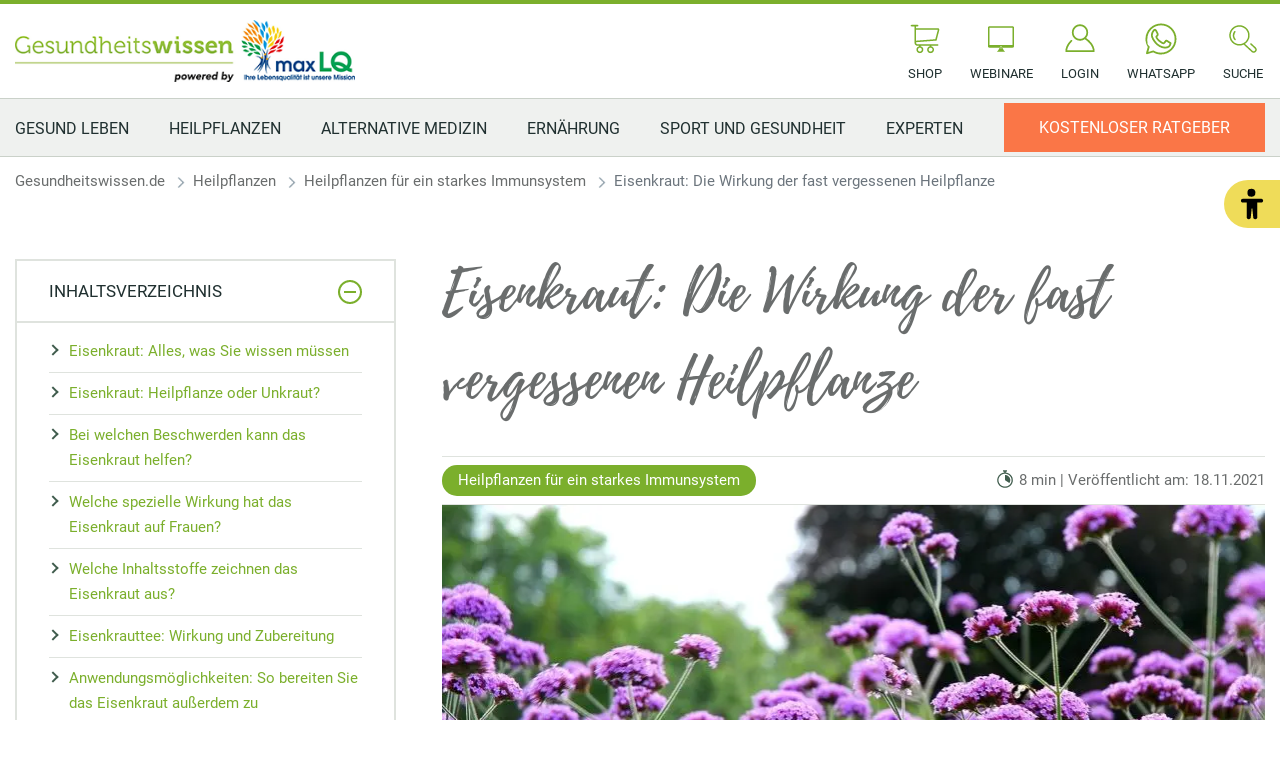

--- FILE ---
content_type: text/html; charset=UTF-8
request_url: https://www.gesundheitswissen.de/heilpflanzen/heilpflanzen-starkes-immunsystem/eisenkraut-die-wirkung-der-fast-vergessenen-heilpflanze/
body_size: 28841
content:
<!doctype html>
<html lang="de">
    <head>
        <script src="https://5f3c395.ccm19.de/app/public/ccm19.js?apiKey=5d8c70493d06c746b56b4dfc2d0c01dafe9a1e0721f44a6d" referrerpolicy="origin"></script>
<meta charset="UTF-8">
<meta name="viewport" content="width=device-width, initial-scale=1">
<meta http-equiv="X-UA-Compatible" content="ie=edge">

<link rel="stylesheet" href="/app/themes/gesundheitswissen/public/css/styles.91b010ac1cb5bbcb721b.css"/>
<link rel="icon" href="https://www.gesundheitswissen.de/app/themes/gesundheitswissen/public/img/gesundheitswissen/favicon.png">

<link rel="canonical" href="https://www.gesundheitswissen.de/heilpflanzen/heilpflanzen-starkes-immunsystem/eisenkraut-die-wirkung-der-fast-vergessenen-heilpflanze/">

    <meta name="wpId" content="3698">

<meta name="title" content="Eisenkraut: Wirkung, Anwendung &amp; Zubereitung der Heilpflanze">
<title>Eisenkraut: Wirkung, Anwendung & Zubereitung der Heilpflanze</title>

    <meta name="description" content="Eisenkraut: Diese Wirkung hat die uralte Heilpflanze ✅ Anwendung: Gegen diese Beschwerden wirkt Eisenkraut effektiv! ✅ Nebenwirkungen, Zubereitung &amp; Botanik">

    <meta name="robots" content="max-snippet: -1, max-image-preview: large, max-video-preview: -1">



<link rel="preload" href="/app/themes/gesundheitswissen/public/fonts/gesundheitswissen/roboto-v30-latin-regular.woff2" as="font" type="font/woff2" crossorigin>
<link rel="preload" href="/app/themes/gesundheitswissen/public/fonts/gesundheitswissen/roboto-v30-latin-700.woff2" as="font" type="font/woff2" crossorigin>

<link rel="stylesheet" href="https://www.gesundheitswissen.de/wp/wp-includes/css/classic-themes.min.css?ver=6.9" type="text/css"media="all" />
<link rel="stylesheet" href="https://www.gesundheitswissen.de/wp/wp-includes/css/dist/block-library/common.min.css?ver=6.9" type="text/css"media="all" />
<link rel="stylesheet" href="https://www.gesundheitswissen.de/app/plugins/wp-plugin-captcha/dist/wp-captcha.css?id=293126c8fb8adcabc59c242880624424" type="text/css"media="all" />
<link rel="stylesheet" href="https://www.gesundheitswissen.de/wp/wp-includes/blocks/table/style.min.css?ver=6.9" type="text/css"media="all" />
<link rel="stylesheet" href="https://www.gesundheitswissen.de/wp/wp-includes/blocks/image/style.min.css?ver=6.9" type="text/css"media="all" />
<link rel="stylesheet" href="https://www.gesundheitswissen.de/wp/wp-includes/blocks/list/style.min.css?ver=6.9" type="text/css"media="all" />
<link rel="stylesheet" href="https://www.gesundheitswissen.de/wp/wp-includes/blocks/paragraph/style.min.css?ver=6.9" type="text/css"media="all" />
<link rel="stylesheet" href="https://www.gesundheitswissen.de/wp/wp-includes/blocks/heading/style.min.css?ver=6.9" type="text/css"media="all" />

    </head>

    <body class="noscript">
        <div class="sticky-header sticky-top">
    <header class="header" is-element is-element-header>
        <a
                is-element
                is-element-theme-switch
                data-cta
                data-theme="barrierefreiheit"
                aria-label="Barrierefreiheits-Ansicht"
                aria-pressed="false"
                role="button"
                class="reader-btn"
                title="Zur barrierefreien Ansicht"
        ></a>
        <div class="container">
            <div class="row">
                <div class="col-3 col-lg-12"></div>
                <div class="col-6 col-lg-4">
                    <a href="/" class="header__wrapper">
                        <img src="/app/themes/gesundheitswissen/public/img/gesundheitswissen/logo_gesundheitswissen.png" loading="eager" class="header__logo" alt="Gesundheitswissen" >
                    </a>
                </div>
                <div class="col-3 col-lg-8">
                    <div class="header__links">
                                                    <a href="https://www.gesundheitswissen.de/shop/" class="header__link text-center hide-md " >
                                <div class="header__link__icon">
                                    <img src="/app/themes/gesundheitswissen/public/img/gesundheitswissen/icon-cart.svg" loading="eager" alt="Icon Shop" width="30" height="30">
                                </div>
                                <span class="hide-md">Shop</span>
                            </a>
                                                    <a href="https://www.gesundheitswissen.de/webinare/" class="header__link text-center hide-md " >
                                <div class="header__link__icon">
                                    <img src="/app/themes/gesundheitswissen/public/img/gesundheitswissen/icon-webinar.svg" loading="eager" alt="Icon Webinare" width="30" height="30">
                                </div>
                                <span class="hide-md">Webinare</span>
                            </a>
                                                    <a href="https://premium.maxlq.de" class="header__link text-center  " target="_blank"  rel="noreferrer">
                                <div class="header__link__icon">
                                    <img src="/app/themes/gesundheitswissen/public/img/gesundheitswissen/icon-user.svg" loading="eager" alt="Icon Login" width="30" height="30">
                                </div>
                                <span class="hide-md">Login</span>
                            </a>
                                                    <a href="https://www.gesundheitswissen.de/newsletter/" class="header__link text-center hide-md button--cta" >
                                <div class="header__link__icon">
                                    <img src="/app/themes/gesundheitswissen/public/img/gesundheitswissen/icon-mail.svg" loading="eager" alt="Icon Ratgeber" width="30" height="30">
                                </div>
                                <span class="hide-md">Ratgeber</span>
                            </a>
                                                    <a href="https://www.whatsapp.com/channel/0029VacSXNPB4hdPW5BYWc41" class="header__link text-center hide-md " target="_blank"  rel="noreferrer">
                                <div class="header__link__icon">
                                    <img src="/app/themes/gesundheitswissen/public/img/gesundheitswissen/icon-whatsap.svg" loading="eager" alt="Icon WhatsApp" width="30" height="30">
                                </div>
                                <span class="hide-md">WhatsApp</span>
                            </a>
                                                <div id="SearchOpen" class="header__link text-center">
                            <div class="header__link__icon">
                                <img src="/app/themes/gesundheitswissen/public/img/gesundheitswissen/icon-search.svg" alt="Suche" width="36" height="36" loading="eager" />
                            </div>
                            <span class="hide-md">Suche</span>
                        </div>
                        <div class="header__search">
                            <form action="/suchergebnisse/" method="get">
                                <div class="search__input">
                                    <div class="form-display form-group">
                                        <img src="/app/themes/gesundheitswissen/public/img/gesundheitswissen/icon-search.svg" class="search__icon" alt="Suche" width="40" height="40" loading="eager" />
                                        <input id="search" type="text" class="form-control header__search__form-control" placeholder="Wonach suchen Sie?"
                                            name="search"
                                            value=""
                                            autocomplete="off"
                                        >
                                        <label for="search" class="control-label">Wonach suchen Sie?</label>
                                    </div>
                                    <div id="SearchClose" class="close-icon">
                                        <span class="vertical"></span>
                                        <span class="horizontal"></span>
                                    </div>
                                </div>
                                <div id="suggest" class="search__suggest">
                                    <div class="row suggestions-wrapper">
                                    </div>
                                    <div class="row">
                                        <div class="col-12">
                                            <div class="suggest__link">
                                                <span type="submit" class="more-link">Alle Ergebnisse anzeigen</span>
                                                <span class="link__arrow"></span>
                                            </div>
                                        </div>
                                    </div>

                                </div>
                            </form>
                        </div>
                    </div>
                </div>
            </div>
        </div>

        <nav class="mainmenu" is-element is-element-header>
            <div class="container">
                <input type="checkbox" name="" id="check">

                <div class="nav-btn">
                    <div class="nav-links">
                        <ul>
                                                                                                                        <li class="nav-link">
                                    <a href="https://www.gesundheitswissen.de/gesund-leben/" title="gehe zu: Gesund Leben" >Gesund Leben</a><span class="nav-toggle"><span class="toggle-icon"></span></span>                                                                            <div class="dropdown first">
                                            <ul>
                                                                                                    <li class="dropdown-link">
                                                        <a href="https://www.gesundheitswissen.de/gesund-leben/" title="gehe zu: Gesund Leben" tabindex="-1" >Gesund Leben </a><span class="nav-toggle"><span class="toggle-icon"></span></span>                                                                                                                    <div class="dropdown second">
                                                                <ul>
                                                                                                                                            <li class="dropdown-link">
                                                                            <a href="https://www.gesundheitswissen.de/gesund-leben/gesundheitsprobleme/immunsystem-staerken/" title="gehe zu: Immunsystem stärken" tabindex="-1" >Immunsystem stärken</a>
                                                                        </li>
                                                                                                                                            <li class="dropdown-link">
                                                                            <a href="https://www.gesundheitswissen.de/gesund-leben/gesundheitsprobleme/allergien/" title="gehe zu: Allergien" tabindex="-1" >Allergien</a>
                                                                        </li>
                                                                                                                                            <li class="dropdown-link">
                                                                            <a href="https://www.gesundheitswissen.de/gesund-leben/gesundheitsprobleme/gesundes-nervensystem/" title="gehe zu: Gesundes Nervensystem" tabindex="-1" >Gesundes Nervensystem</a>
                                                                        </li>
                                                                                                                                            <li class="dropdown-link">
                                                                            <a href="https://www.gesundheitswissen.de/gesund-leben/gesundheitsprobleme/infektionskrankheiten/" title="gehe zu: Infektionskrankheiten" tabindex="-1" >Infektionskrankheiten</a>
                                                                        </li>
                                                                                                                                    </ul>
                                                            </div>
                                                                                                            </li>
                                                                                                    <li class="dropdown-link">
                                                        <a href="https://www.gesundheitswissen.de/gesund-leben/gesundheitsprobleme/herz-kreislauf-probleme/" title="gehe zu: Herz-Kreislauf-Probleme" tabindex="-1" >Herz-Kreislauf-Probleme </a><span class="nav-toggle"><span class="toggle-icon"></span></span>                                                                                                                    <div class="dropdown second">
                                                                <ul>
                                                                                                                                            <li class="dropdown-link">
                                                                            <a href="https://www.gesundheitswissen.de/gesund-leben/gesundheitsprobleme/herz-kreislauf-probleme/blutdruck/" title="gehe zu: Blutdruck" tabindex="-1" >Blutdruck</a>
                                                                        </li>
                                                                                                                                            <li class="dropdown-link">
                                                                            <a href="https://www.gesundheitswissen.de/gesund-leben/gesundheitsprobleme/herz-kreislauf-probleme/diabetes/" title="gehe zu: Diabetes" tabindex="-1" >Diabetes</a>
                                                                        </li>
                                                                                                                                            <li class="dropdown-link">
                                                                            <a href="https://www.gesundheitswissen.de/gesund-leben/gesundheitsprobleme/herz-kreislauf-probleme/grosses-blutbild/" title="gehe zu: Großes Blutbild" tabindex="-1" >Großes Blutbild</a>
                                                                        </li>
                                                                                                                                            <li class="dropdown-link">
                                                                            <a href="https://www.gesundheitswissen.de/gesund-leben/gesundheitsprobleme/herz-kreislauf-probleme/herz-ab-120-schlaegen-pro-minute-wird-es-gefaehrlich/" title="gehe zu: Normaler Puls" tabindex="-1" >Normaler Puls</a>
                                                                        </li>
                                                                                                                                    </ul>
                                                            </div>
                                                                                                            </li>
                                                                                                    <li class="dropdown-link">
                                                        <a href="https://www.gesundheitswissen.de/gesund-leben/gesundheitsprobleme/" title="gehe zu: Gesundheitsprobleme" tabindex="-1" >Gesundheitsprobleme </a><span class="nav-toggle"><span class="toggle-icon"></span></span>                                                                                                                    <div class="dropdown second">
                                                                <ul>
                                                                                                                                            <li class="dropdown-link">
                                                                            <a href="https://www.gesundheitswissen.de/gesund-leben/gesundheitsprobleme/magen-darmgesundheit/" title="gehe zu: Magen- und Darmgesundheit" tabindex="-1" >Magen- und Darmgesundheit</a>
                                                                        </li>
                                                                                                                                            <li class="dropdown-link">
                                                                            <a href="https://www.gesundheitswissen.de/gesund-leben/gesundheitsprobleme/knochen-muskeln-gelenke/" title="gehe zu: Knochen, Muskeln &amp; Gelenke" tabindex="-1" >Knochen, Muskeln &amp; Gelenke</a>
                                                                        </li>
                                                                                                                                            <li class="dropdown-link">
                                                                            <a href="https://www.gesundheitswissen.de/gesund-leben/gesundheitsprobleme/knochen-muskeln-gelenke/arthrose/" title="gehe zu: Arthrose" tabindex="-1" >Arthrose</a>
                                                                        </li>
                                                                                                                                            <li class="dropdown-link">
                                                                            <a href="https://www.gesundheitswissen.de/gesund-leben/gesundheitsprobleme/innere-organe/" title="gehe zu: Innere Organe" tabindex="-1" >Innere Organe</a>
                                                                        </li>
                                                                                                                                    </ul>
                                                            </div>
                                                                                                            </li>
                                                                                                    <li class="dropdown-link">
                                                        <a href="https://www.gesundheitswissen.de/gesund-leben/mentale-gesundheit/" title="gehe zu: Mentale Gesundheit" tabindex="-1" >Mentale Gesundheit </a><span class="nav-toggle"><span class="toggle-icon"></span></span>                                                                                                                    <div class="dropdown second">
                                                                <ul>
                                                                                                                                            <li class="dropdown-link">
                                                                            <a href="https://www.gesundheitswissen.de/gesund-leben/mentale-gesundheit/stress/" title="gehe zu: Stress" tabindex="-1" >Stress</a>
                                                                        </li>
                                                                                                                                            <li class="dropdown-link">
                                                                            <a href="https://www.gesundheitswissen.de/gesund-leben/mentale-gesundheit/stress/richtiges-atmen/" title="gehe zu: Atemübungen" tabindex="-1" >Atemübungen</a>
                                                                        </li>
                                                                                                                                            <li class="dropdown-link">
                                                                            <a href="https://www.gesundheitswissen.de/gesund-leben/mentale-gesundheit/astrologie/" title="gehe zu: Astrologie" tabindex="-1" >Astrologie</a>
                                                                        </li>
                                                                                                                                            <li class="dropdown-link">
                                                                            <a href="https://www.gesundheitswissen.de/gesund-leben/mentale-gesundheit/schlafen/" title="gehe zu: Schlafen" tabindex="-1" >Schlafen</a>
                                                                        </li>
                                                                                                                                    </ul>
                                                            </div>
                                                                                                            </li>
                                                                                                    <li class="dropdown-link">
                                                        <a href="https://www.gesundheitswissen.de/gesund-leben/hausmittel/" title="gehe zu: Hausmittel" tabindex="-1" >Hausmittel </a><span class="nav-toggle"><span class="toggle-icon"></span></span>                                                                                                                    <div class="dropdown second">
                                                                <ul>
                                                                                                                                            <li class="dropdown-link">
                                                                            <a href="https://www.gesundheitswissen.de/gesund-leben/hausmittel/nieren-so-unterstuetzen-sie-die-regeneration/" title="gehe zu: Nieren Regeneration" tabindex="-1" >Nieren Regeneration</a>
                                                                        </li>
                                                                                                                                            <li class="dropdown-link">
                                                                            <a href="https://www.gesundheitswissen.de/gesund-leben/hausmittel/bei-prellungen-nach-sturz-salben-kraeuter-co/" title="gehe zu: Hausmittel bei Prellungen" tabindex="-1" >Hausmittel bei Prellungen</a>
                                                                        </li>
                                                                                                                                            <li class="dropdown-link">
                                                                            <a href="https://www.gesundheitswissen.de/gesund-leben/hausmittel/mundgeruch-und-wie-sie-ihn-bekaempfen-koennen/" title="gehe zu: Hausmittel bei Mundgeruch" tabindex="-1" >Hausmittel bei Mundgeruch</a>
                                                                        </li>
                                                                                                                                            <li class="dropdown-link">
                                                                            <a href="https://www.gesundheitswissen.de/gesund-leben/hausmittel/mundtrockenheit-ursachen-symptome-und-behandlung/" title="gehe zu: Mundtrockenheit" tabindex="-1" >Mundtrockenheit</a>
                                                                        </li>
                                                                                                                                    </ul>
                                                            </div>
                                                                                                            </li>
                                                                                                    <li class="dropdown-link">
                                                        <a href="https://www.gesundheitswissen.de/gesund-leben/behandlung-therapie/" title="gehe zu: Behandlungen &amp; Therapien" tabindex="-1" >Behandlungen &amp; Therapien </a><span class="nav-toggle"><span class="toggle-icon"></span></span>                                                                                                                    <div class="dropdown second">
                                                                <ul>
                                                                                                                                            <li class="dropdown-link">
                                                                            <a href="https://www.gesundheitswissen.de/gesund-leben/behandlung-therapie/vorsorge/" title="gehe zu: Vorsorge" tabindex="-1" >Vorsorge</a>
                                                                        </li>
                                                                                                                                            <li class="dropdown-link">
                                                                            <a href="https://www.gesundheitswissen.de/gesund-leben/behandlung-therapie/vorsorge/arterienverkalkung-putzen-sie-sich-ihre-rohre-frei/" title="gehe zu: Arterienverkalkung" tabindex="-1" >Arterienverkalkung</a>
                                                                        </li>
                                                                                                                                            <li class="dropdown-link">
                                                                            <a href="https://www.gesundheitswissen.de/gesund-leben/behandlung-therapie/medikamente/" title="gehe zu: Medikamente" tabindex="-1" >Medikamente</a>
                                                                        </li>
                                                                                                                                            <li class="dropdown-link">
                                                                            <a href="https://www.gesundheitswissen.de/gesund-leben/behandlung-therapie/medikamente/reiseapotheke-ausstatten-diese-medikamente-benoetigen-sie-fuer-den-urlaub/" title="gehe zu: Reiseapotheke" tabindex="-1" >Reiseapotheke</a>
                                                                        </li>
                                                                                                                                    </ul>
                                                            </div>
                                                                                                            </li>
                                                                                                    <li class="dropdown-link">
                                                        <a href="https://www.gesundheitswissen.de/gesund-leben/maennergesundheit/" title="gehe zu: Männergesundheit" tabindex="-1" >Männergesundheit </a><span class="nav-toggle"><span class="toggle-icon"></span></span>                                                                                                                    <div class="dropdown second">
                                                                <ul>
                                                                                                                                            <li class="dropdown-link">
                                                                            <a href="https://www.gesundheitswissen.de/gesund-leben/maennergesundheit/haarverlust-50-prozent-aller-maenner-sind-betroffen/" title="gehe zu: Haarausfall bei Männern" tabindex="-1" >Haarausfall bei Männern</a>
                                                                        </li>
                                                                                                                                            <li class="dropdown-link">
                                                                            <a href="https://www.gesundheitswissen.de/gesund-leben/maennergesundheit/natuerliche-potenzmittel-so-steigern-maenner-ihre-erektionsfaehigkeit/" title="gehe zu: Natürliche Potenzmittel" tabindex="-1" >Natürliche Potenzmittel</a>
                                                                        </li>
                                                                                                                                            <li class="dropdown-link">
                                                                            <a href="https://www.gesundheitswissen.de/gesund-leben/maennergesundheit/so-gehen-sie-mit-erektionsproblemen-im-alter-um/" title="gehe zu: Erektionsproblemen im Alter" tabindex="-1" >Erektionsproblemen im Alter</a>
                                                                        </li>
                                                                                                                                            <li class="dropdown-link">
                                                                            <a href="https://www.gesundheitswissen.de/gesund-leben/maennergesundheit/prostata/" title="gehe zu: Prostata" tabindex="-1" >Prostata</a>
                                                                        </li>
                                                                                                                                    </ul>
                                                            </div>
                                                                                                            </li>
                                                                                                    <li class="dropdown-link">
                                                        <a href="https://www.gesundheitswissen.de/gesund-leben/frauengesundheit/" title="gehe zu: Frauengesundheit" tabindex="-1" >Frauengesundheit </a><span class="nav-toggle"><span class="toggle-icon"></span></span>                                                                                                                    <div class="dropdown second">
                                                                <ul>
                                                                                                                                            <li class="dropdown-link">
                                                                            <a href="https://www.gesundheitswissen.de/gesund-leben/frauengesundheit/wechseljahre/" title="gehe zu: Wechseljahre" tabindex="-1" >Wechseljahre</a>
                                                                        </li>
                                                                                                                                            <li class="dropdown-link">
                                                                            <a href="https://www.gesundheitswissen.de/gesund-leben/frauengesundheit/die-bartholin-druesen/" title="gehe zu: Bartholinitis Behandlung" tabindex="-1" >Bartholinitis Behandlung</a>
                                                                        </li>
                                                                                                                                            <li class="dropdown-link">
                                                                            <a href="https://www.gesundheitswissen.de/gesund-leben/frauengesundheit/harnwegsinfektionen-laestig-aber-gut-behandelbar/" title="gehe zu: Harnwegsinfektionen bei Frauen" tabindex="-1" >Harnwegsinfektionen bei Frauen</a>
                                                                        </li>
                                                                                                                                            <li class="dropdown-link">
                                                                            <a href="https://www.gesundheitswissen.de/liebe-und-partnerschaft/liebesleben/sexuelle-unlust-tipps/" title="gehe zu: Sexuelle Unlust bei Frauen" tabindex="-1" >Sexuelle Unlust bei Frauen</a>
                                                                        </li>
                                                                                                                                    </ul>
                                                            </div>
                                                                                                            </li>
                                                                                            </ul>

                                            <div class="menu__buttons buttons--desk">
                                                <div class="icon-links">
                                                                                                            <a href="https://www.gesundheitswissen.de/shop/" class="icon__button "  tabindex="-1">
                                                            <img src="/app/themes/gesundheitswissen/public/img/gesundheitswissen/icon-cart.svg" loading="lazy" class="icon" alt="Icon Shop" width="30" height="30">
                                                            Shop
                                                        </a>
                                                                                                            <a href="https://www.gesundheitswissen.de/webinare/" class="icon__button "  tabindex="-1">
                                                            <img src="/app/themes/gesundheitswissen/public/img/gesundheitswissen/icon-webinar.svg" loading="lazy" class="icon" alt="Icon Webinare" width="30" height="30">
                                                            Webinare
                                                        </a>
                                                                                                            <a href="https://premium.maxlq.de" class="icon__button " target="_blank"  rel="noreferrer" tabindex="-1">
                                                            <img src="/app/themes/gesundheitswissen/public/img/gesundheitswissen/icon-user.svg" loading="lazy" class="icon" alt="Icon Login" width="30" height="30">
                                                            Login
                                                        </a>
                                                                                                            <a href="https://www.gesundheitswissen.de/newsletter/" class="icon__button button--cta"  tabindex="-1">
                                                            <img src="/app/themes/gesundheitswissen/public/img/gesundheitswissen/icon-mail.svg" loading="lazy" class="icon" alt="Icon Ratgeber" width="30" height="30">
                                                            Ratgeber
                                                        </a>
                                                                                                            <a href="https://www.whatsapp.com/channel/0029VacSXNPB4hdPW5BYWc41" class="icon__button " target="_blank"  rel="noreferrer" tabindex="-1">
                                                            <img src="/app/themes/gesundheitswissen/public/img/gesundheitswissen/icon-whatsap.svg" loading="lazy" class="icon" alt="Icon WhatsApp" width="30" height="30">
                                                            WhatsApp
                                                        </a>
                                                                                                    </div>
                                            </div>
                                        </div>
                                                                    </li>
                                                                                            <li class="nav-link">
                                    <a href="https://www.gesundheitswissen.de/heilpflanzen/" title="gehe zu: Heilpflanzen" >Heilpflanzen</a><span class="nav-toggle"><span class="toggle-icon"></span></span>                                                                            <div class="dropdown first">
                                            <ul>
                                                                                                    <li class="dropdown-link">
                                                        <a href="https://www.gesundheitswissen.de/heilpflanzen/" title="gehe zu: Heilpflanzen" tabindex="-1" >Heilpflanzen </a><span class="nav-toggle"><span class="toggle-icon"></span></span>                                                                                                                    <div class="dropdown second">
                                                                <ul>
                                                                                                                                            <li class="dropdown-link">
                                                                            <a href="https://www.gesundheitswissen.de/heilpflanzen/pflanzenheilkunde/" title="gehe zu: Pflanzenheilkunde" tabindex="-1" >Pflanzenheilkunde</a>
                                                                        </li>
                                                                                                                                            <li class="dropdown-link">
                                                                            <a href="https://www.gesundheitswissen.de/heilpflanzen/pilze-schuetzen-sie-vor-alterserkrankungen-und-krebs/" title="gehe zu: Pilze sind gesund" tabindex="-1" >Pilze sind gesund</a>
                                                                        </li>
                                                                                                                                            <li class="dropdown-link">
                                                                            <a href="https://www.gesundheitswissen.de/heilpflanzen/heilpflanze-salbei-wirksamkeit/" title="gehe zu: Heilpflanze Salbei" tabindex="-1" >Heilpflanze Salbei</a>
                                                                        </li>
                                                                                                                                            <li class="dropdown-link">
                                                                            <a href="https://www.gesundheitswissen.de/heilpflanzen/kraeuter-nicht-nur-lecker-sondern-auch-gesund/" title="gehe zu: Kräuter" tabindex="-1" >Kräuter</a>
                                                                        </li>
                                                                                                                                    </ul>
                                                            </div>
                                                                                                            </li>
                                                                                                    <li class="dropdown-link">
                                                        <a href="https://www.gesundheitswissen.de/heilpflanzen/heilpflanzen-herz-kreislauf/" title="gehe zu: Herz Kreislauf Heilpflanzen" tabindex="-1" >Herz Kreislauf Heilpflanzen </a><span class="nav-toggle"><span class="toggle-icon"></span></span>                                                                                                                    <div class="dropdown second">
                                                                <ul>
                                                                                                                                            <li class="dropdown-link">
                                                                            <a href="https://www.gesundheitswissen.de/heilpflanzen/heilpflanzen-herz-kreislauf/niedriger-blutdruck-natuerliche-verfahren/" title="gehe zu: Niedriger Blutdruck" tabindex="-1" >Niedriger Blutdruck</a>
                                                                        </li>
                                                                                                                                            <li class="dropdown-link">
                                                                            <a href="https://www.gesundheitswissen.de/heilpflanzen/heilpflanzen-herz-kreislauf/gesund-und-heilend-baerlauch-wirkung-inhaltsstoffe-und-rezepte/" title="gehe zu: Heilpflanze Bärlauch" tabindex="-1" >Heilpflanze Bärlauch</a>
                                                                        </li>
                                                                                                                                            <li class="dropdown-link">
                                                                            <a href="https://www.gesundheitswissen.de/heilpflanzen/heilpflanzen-herz-kreislauf/hibiskus-das-vielseitig-einsetzbare-gewaechs/" title="gehe zu: Hibiskus" tabindex="-1" >Hibiskus</a>
                                                                        </li>
                                                                                                                                            <li class="dropdown-link">
                                                                            <a href="https://www.gesundheitswissen.de/heilpflanzen/heilpflanzen-herz-kreislauf/zwiebeln-vielseitig-und-gesund/" title="gehe zu: Zwiebeln" tabindex="-1" >Zwiebeln</a>
                                                                        </li>
                                                                                                                                    </ul>
                                                            </div>
                                                                                                            </li>
                                                                                                    <li class="dropdown-link">
                                                        <a href="https://www.gesundheitswissen.de/heilpflanzen/heilpflanzen-verdauung/" title="gehe zu: Heilpflanzen für die Verdauung" tabindex="-1" >Heilpflanzen für die Verdauung </a><span class="nav-toggle"><span class="toggle-icon"></span></span>                                                                                                                    <div class="dropdown second">
                                                                <ul>
                                                                                                                                            <li class="dropdown-link">
                                                                            <a href="https://www.gesundheitswissen.de/heilpflanzen/heilpflanzen-verdauung/oregano-als-heilpflanze/" title="gehe zu: Oregano als Heilpflanze" tabindex="-1" >Oregano als Heilpflanze</a>
                                                                        </li>
                                                                                                                                            <li class="dropdown-link">
                                                                            <a href="https://www.gesundheitswissen.de/heilpflanzen/heilpflanzen-verdauung/hilfe-aus-der-natur-durch-majoran/" title="gehe zu: Majoran als Heilpflanze" tabindex="-1" >Majoran als Heilpflanze</a>
                                                                        </li>
                                                                                                                                            <li class="dropdown-link">
                                                                            <a href="https://www.gesundheitswissen.de/heilpflanzen/heilpflanzen-verdauung/safran-ein-alleskoenner-in-der-naturheilkunde-und-kueche/" title="gehe zu: Heilwirkungen von Safran" tabindex="-1" >Heilwirkungen von Safran</a>
                                                                        </li>
                                                                                                                                            <li class="dropdown-link">
                                                                            <a href="https://www.gesundheitswissen.de/heilpflanzen/heilpflanzen-verdauung/schwarzkuemmel-wie-sie-die-entzuendungshemmende-wirkung-der-orientalischen-heilpflanze-am-besten-nutzen/" title="gehe zu: Schwarzkümmel" tabindex="-1" >Schwarzkümmel</a>
                                                                        </li>
                                                                                                                                    </ul>
                                                            </div>
                                                                                                            </li>
                                                                                                    <li class="dropdown-link">
                                                        <a href="https://www.gesundheitswissen.de/heilpflanzen/heilpflanzen-starkes-immunsystem/" title="gehe zu: Starkes Immunsystem" tabindex="-1" >Starkes Immunsystem </a><span class="nav-toggle"><span class="toggle-icon"></span></span>                                                                                                                    <div class="dropdown second">
                                                                <ul>
                                                                                                                                            <li class="dropdown-link">
                                                                            <a href="https://www.gesundheitswissen.de/heilpflanzen/heilpflanzen-gesunde-haut/sanddorn-der-vitamin-c-kraftprotz-fuer-ihre-gesundheit/" title="gehe zu: Sanddorn" tabindex="-1" >Sanddorn</a>
                                                                        </li>
                                                                                                                                            <li class="dropdown-link">
                                                                            <a href="https://www.gesundheitswissen.de/heilpflanzen/heilpflanzen-starkes-immunsystem/bierhefe-inhaltsstoffe-anwendung/" title="gehe zu: Bierhefe" tabindex="-1" >Bierhefe</a>
                                                                        </li>
                                                                                                                                            <li class="dropdown-link">
                                                                            <a href="https://www.gesundheitswissen.de/heilpflanzen/heilpflanzen-starkes-immunsystem/der-birkenporling-die-erfolgsgeschichte-eines-vitalpilzes/" title="gehe zu: Birkenporling" tabindex="-1" >Birkenporling</a>
                                                                        </li>
                                                                                                                                    </ul>
                                                            </div>
                                                                                                            </li>
                                                                                                    <li class="dropdown-link">
                                                        <a href="https://www.gesundheitswissen.de/heilpflanzen/heilpflanzen-gesunde-haut/" title="gehe zu: Gesunde Haut" tabindex="-1" >Gesunde Haut </a><span class="nav-toggle"><span class="toggle-icon"></span></span>                                                                                                                    <div class="dropdown second">
                                                                <ul>
                                                                                                                                            <li class="dropdown-link">
                                                                            <a href="https://www.gesundheitswissen.de/heilpflanzen/heilpflanzen-starkes-immunsystem/zypresse/" title="gehe zu: Zypresse" tabindex="-1" >Zypresse</a>
                                                                        </li>
                                                                                                                                            <li class="dropdown-link">
                                                                            <a href="https://www.gesundheitswissen.de/heilpflanzen/heilpflanzen-gesunde-haut/wundheilung-4-effektive-naturmethoden-die-antibiotika-ersetzen/" title="gehe zu: Wundheilung" tabindex="-1" >Wundheilung</a>
                                                                        </li>
                                                                                                                                            <li class="dropdown-link">
                                                                            <a href="https://www.gesundheitswissen.de/heilpflanzen/heilpflanzen-gesunde-haut/teebaumoel-gegen-pickel-ueber-herkunft-und-anwendung-des-naturprodukts/" title="gehe zu: Teebaumöl gegen Pickel" tabindex="-1" >Teebaumöl gegen Pickel</a>
                                                                        </li>
                                                                                                                                            <li class="dropdown-link">
                                                                            <a href="https://www.gesundheitswissen.de/heilpflanzen/heilpflanzen-gesunde-haut/nachtkerzenoel-abhilfe-bei-neurodermitis-und-co/" title="gehe zu: Nachtkerze" tabindex="-1" >Nachtkerze</a>
                                                                        </li>
                                                                                                                                    </ul>
                                                            </div>
                                                                                                            </li>
                                                                                                    <li class="dropdown-link">
                                                        <a href="https://www.gesundheitswissen.de/heilpflanzen/heilpflanzen-seelisches-wohlbefinden/" title="gehe zu: Seelisches Wohlbefinden" tabindex="-1" >Seelisches Wohlbefinden </a><span class="nav-toggle"><span class="toggle-icon"></span></span>                                                                                                                    <div class="dropdown second">
                                                                <ul>
                                                                                                                                            <li class="dropdown-link">
                                                                            <a href="https://www.gesundheitswissen.de/heilpflanzen/heilpflanzen-seelisches-wohlbefinden/maca-hilft-das-superfood-wirklich-bei-muskelaufbau-und-libido/" title="gehe zu: Maca" tabindex="-1" >Maca</a>
                                                                        </li>
                                                                                                                                            <li class="dropdown-link">
                                                                            <a href="https://www.gesundheitswissen.de/heilpflanzen/heilpflanzen-seelisches-wohlbefinden/kudzu-bohne-anti-suchtwirkung/" title="gehe zu: Kudzu-Bohne" tabindex="-1" >Kudzu-Bohne</a>
                                                                        </li>
                                                                                                                                            <li class="dropdown-link">
                                                                            <a href="https://www.gesundheitswissen.de/heilpflanzen/heilpflanzen-seelisches-wohlbefinden/rescue-tropfen-die-bachblueten-notfalltropfen-im-blick/" title="gehe zu: Rescue-Tropfen" tabindex="-1" >Rescue-Tropfen</a>
                                                                        </li>
                                                                                                                                            <li class="dropdown-link">
                                                                            <a href="https://www.gesundheitswissen.de/heilpflanzen/heilpflanzen-seelisches-wohlbefinden/flor-essence/" title="gehe zu: Flor Essence" tabindex="-1" >Flor Essence</a>
                                                                        </li>
                                                                                                                                    </ul>
                                                            </div>
                                                                                                            </li>
                                                                                                    <li class="dropdown-link">
                                                        <a href="https://www.gesundheitswissen.de/heilpflanzen/heilpflanzen-schmerzen/" title="gehe zu: Heilpflanzen bei Schmerzen" tabindex="-1" >Heilpflanzen bei Schmerzen </a><span class="nav-toggle"><span class="toggle-icon"></span></span>                                                                                                                    <div class="dropdown second">
                                                                <ul>
                                                                                                                                            <li class="dropdown-link">
                                                                            <a href="https://www.gesundheitswissen.de/heilpflanzen/heilpflanzen-schmerzen/wacholder-als-heilpflanze/" title="gehe zu: Wacholder als Heilpflanze" tabindex="-1" >Wacholder als Heilpflanze</a>
                                                                        </li>
                                                                                                                                            <li class="dropdown-link">
                                                                            <a href="https://www.gesundheitswissen.de/heilpflanzen/heilpflanzen-schmerzen/pferdesalbe-wirkung-bei-muskelverspannungen/" title="gehe zu: Pferdesalbe" tabindex="-1" >Pferdesalbe</a>
                                                                        </li>
                                                                                                                                            <li class="dropdown-link">
                                                                            <a href="https://www.gesundheitswissen.de/heilpflanzen/heilpflanzen-gesunde-haut/bockshornklee-bescheidene-pflanze-mit-vielseitiger-wirkung/" title="gehe zu: Bockshornklee" tabindex="-1" >Bockshornklee</a>
                                                                        </li>
                                                                                                                                            <li class="dropdown-link">
                                                                            <a href="https://www.gesundheitswissen.de/heilpflanzen/heilpflanzen-schmerzen/retterspitz/" title="gehe zu: Retterspitz" tabindex="-1" >Retterspitz</a>
                                                                        </li>
                                                                                                                                    </ul>
                                                            </div>
                                                                                                            </li>
                                                                                            </ul>

                                            <div class="menu__buttons buttons--desk">
                                                <div class="icon-links">
                                                                                                            <a href="https://www.gesundheitswissen.de/shop/" class="icon__button "  tabindex="-1">
                                                            <img src="/app/themes/gesundheitswissen/public/img/gesundheitswissen/icon-cart.svg" loading="lazy" class="icon" alt="Icon Shop" width="30" height="30">
                                                            Shop
                                                        </a>
                                                                                                            <a href="https://www.gesundheitswissen.de/webinare/" class="icon__button "  tabindex="-1">
                                                            <img src="/app/themes/gesundheitswissen/public/img/gesundheitswissen/icon-webinar.svg" loading="lazy" class="icon" alt="Icon Webinare" width="30" height="30">
                                                            Webinare
                                                        </a>
                                                                                                            <a href="https://premium.maxlq.de" class="icon__button " target="_blank"  rel="noreferrer" tabindex="-1">
                                                            <img src="/app/themes/gesundheitswissen/public/img/gesundheitswissen/icon-user.svg" loading="lazy" class="icon" alt="Icon Login" width="30" height="30">
                                                            Login
                                                        </a>
                                                                                                            <a href="https://www.gesundheitswissen.de/newsletter/" class="icon__button button--cta"  tabindex="-1">
                                                            <img src="/app/themes/gesundheitswissen/public/img/gesundheitswissen/icon-mail.svg" loading="lazy" class="icon" alt="Icon Ratgeber" width="30" height="30">
                                                            Ratgeber
                                                        </a>
                                                                                                            <a href="https://www.whatsapp.com/channel/0029VacSXNPB4hdPW5BYWc41" class="icon__button " target="_blank"  rel="noreferrer" tabindex="-1">
                                                            <img src="/app/themes/gesundheitswissen/public/img/gesundheitswissen/icon-whatsap.svg" loading="lazy" class="icon" alt="Icon WhatsApp" width="30" height="30">
                                                            WhatsApp
                                                        </a>
                                                                                                    </div>
                                            </div>
                                        </div>
                                                                    </li>
                                                                                            <li class="nav-link">
                                    <a href="https://www.gesundheitswissen.de/alternative-medizin/" title="gehe zu: Alternative Medizin" >Alternative Medizin</a><span class="nav-toggle"><span class="toggle-icon"></span></span>                                                                            <div class="dropdown first">
                                            <ul>
                                                                                                    <li class="dropdown-link">
                                                        <a href="https://www.gesundheitswissen.de/alternative-medizin/" title="gehe zu: Alternative Medizin" tabindex="-1" >Alternative Medizin </a><span class="nav-toggle"><span class="toggle-icon"></span></span>                                                                                                                    <div class="dropdown second">
                                                                <ul>
                                                                                                                                            <li class="dropdown-link">
                                                                            <a href="https://www.gesundheitswissen.de/alternative-medizin/ganzheitliche-medizin-vorteile-prinzipien-und-behandlungsarten/" title="gehe zu: Ganzheitliche Medizin" tabindex="-1" >Ganzheitliche Medizin</a>
                                                                        </li>
                                                                                                                                            <li class="dropdown-link">
                                                                            <a href="https://www.gesundheitswissen.de/alternative-medizin/stosswellentherapie/" title="gehe zu: Stoßwellentherapie" tabindex="-1" >Stoßwellentherapie</a>
                                                                        </li>
                                                                                                                                            <li class="dropdown-link">
                                                                            <a href="https://www.gesundheitswissen.de/alternative-medizin/das-empfiehlt-ihnen-die-naturmedizin-bei-bandscheibenvorfall/" title="gehe zu: Naturmedizin bei Bandscheibenvorfall" tabindex="-1" >Naturmedizin bei Bandscheibenvorfall</a>
                                                                        </li>
                                                                                                                                    </ul>
                                                            </div>
                                                                                                            </li>
                                                                                                    <li class="dropdown-link">
                                                        <a href="https://www.gesundheitswissen.de/alternative-medizin/ayurveda/" title="gehe zu: Ayurveda" tabindex="-1" >Ayurveda </a><span class="nav-toggle"><span class="toggle-icon"></span></span>                                                                                                                    <div class="dropdown second">
                                                                <ul>
                                                                                                                                            <li class="dropdown-link">
                                                                            <a href="https://www.gesundheitswissen.de/alternative-medizin/ayurveda/die-drei-doshas-im-ayurveda/" title="gehe zu: Bedeutung der Dosha-Typen" tabindex="-1" >Bedeutung der Dosha-Typen</a>
                                                                        </li>
                                                                                                                                            <li class="dropdown-link">
                                                                            <a href="https://www.gesundheitswissen.de/alternative-medizin/ayurveda/ayurvedische-ernaehrung/" title="gehe zu: Ernährung nach Ayurveda" tabindex="-1" >Ernährung nach Ayurveda</a>
                                                                        </li>
                                                                                                                                            <li class="dropdown-link">
                                                                            <a href="https://www.gesundheitswissen.de/alternative-medizin/ayurveda/ayurveda-so-machen-sie-ihre-eigene-entgiftungskur-zu-hause/" title="gehe zu: Ayurveda Entgiftungskur" tabindex="-1" >Ayurveda Entgiftungskur</a>
                                                                        </li>
                                                                                                                                            <li class="dropdown-link">
                                                                            <a href="https://www.gesundheitswissen.de/alternative-medizin/ayurveda/ayurvedische-hausapotheke-kraeuter-gewuerze-und-gewuerzmischungen/" title="gehe zu: Ayurvedische Hausapotheke" tabindex="-1" >Ayurvedische Hausapotheke</a>
                                                                        </li>
                                                                                                                                    </ul>
                                                            </div>
                                                                                                            </li>
                                                                                                    <li class="dropdown-link">
                                                        <a href="https://www.gesundheitswissen.de/alternative-medizin/homoeopathie/" title="gehe zu: Homöopathie" tabindex="-1" >Homöopathie </a><span class="nav-toggle"><span class="toggle-icon"></span></span>                                                                                                                    <div class="dropdown second">
                                                                <ul>
                                                                                                                                            <li class="dropdown-link">
                                                                            <a href="https://www.gesundheitswissen.de/alternative-medizin/homoeopathie/homoeopathische-mittel-wirkung-anwendungsgebiete/" title="gehe zu: Wirkung und Anwendungsgebiete" tabindex="-1" >Wirkung und Anwendungsgebiete</a>
                                                                        </li>
                                                                                                                                            <li class="dropdown-link">
                                                                            <a href="https://www.gesundheitswissen.de/alternative-medizin/homoeopathie/phosphorus-akutmittel-bei-blutungen/" title="gehe zu: Phosphorus" tabindex="-1" >Phosphorus</a>
                                                                        </li>
                                                                                                                                            <li class="dropdown-link">
                                                                            <a href="https://www.gesundheitswissen.de/alternative-medizin/homoeopathie/ignatia-das-beste-mittel-bei-kummer-und-seelenschmerz/" title="gehe zu: Ignatia" tabindex="-1" >Ignatia</a>
                                                                        </li>
                                                                                                                                            <li class="dropdown-link">
                                                                            <a href="https://www.gesundheitswissen.de/alternative-medizin/homoeopathie/aconitum-das-mittel-bei-unaushaltsamen-schmerzen/" title="gehe zu: Aconitum" tabindex="-1" >Aconitum</a>
                                                                        </li>
                                                                                                                                    </ul>
                                                            </div>
                                                                                                            </li>
                                                                                                    <li class="dropdown-link">
                                                        <a href="https://www.gesundheitswissen.de/alternative-medizin/naturheilkunde/" title="gehe zu: Naturheilkunde" tabindex="-1" >Naturheilkunde </a><span class="nav-toggle"><span class="toggle-icon"></span></span>                                                                                                                    <div class="dropdown second">
                                                                <ul>
                                                                                                                                            <li class="dropdown-link">
                                                                            <a href="https://www.gesundheitswissen.de/alternative-medizin/naturheilkunde/alle-kneipp-anwendungen-auf-einen-blick-wirkung-anwendung/" title="gehe zu: Kneipp Anwendungen" tabindex="-1" >Kneipp Anwendungen</a>
                                                                        </li>
                                                                                                                                            <li class="dropdown-link">
                                                                            <a href="https://www.gesundheitswissen.de/alternative-medizin/naturheilkunde/natuerliche-hilfe-gegen-haarausfall/" title="gehe zu: Möglichkeiten gegen Haarausfall" tabindex="-1" >Möglichkeiten gegen Haarausfall</a>
                                                                        </li>
                                                                                                                                            <li class="dropdown-link">
                                                                            <a href="https://www.gesundheitswissen.de/alternative-medizin/naturheilkunde/eigenurin-therapie-wirkung-anwendungsgebiete/" title="gehe zu: Eigenurin-Therapie" tabindex="-1" >Eigenurin-Therapie</a>
                                                                        </li>
                                                                                                                                            <li class="dropdown-link">
                                                                            <a href="https://www.gesundheitswissen.de/alternative-medizin/naturheilkunde/das-hilft-ihnen-bei-einem-gichtanfall/" title="gehe zu: Gichtanfall" tabindex="-1" >Gichtanfall</a>
                                                                        </li>
                                                                                                                                    </ul>
                                                            </div>
                                                                                                            </li>
                                                                                                    <li class="dropdown-link">
                                                        <a href="https://www.gesundheitswissen.de/alternative-medizin/physikalische-therapien/" title="gehe zu: Physikalische Therapien" tabindex="-1" >Physikalische Therapien </a><span class="nav-toggle"><span class="toggle-icon"></span></span>                                                                                                                    <div class="dropdown second">
                                                                <ul>
                                                                                                                                            <li class="dropdown-link">
                                                                            <a href="https://www.gesundheitswissen.de/alternative-medizin/physikalische-therapien/osteopathie-wirkung-einsatzgebiete-uebungen/" title="gehe zu: Osteopathie" tabindex="-1" >Osteopathie</a>
                                                                        </li>
                                                                                                                                            <li class="dropdown-link">
                                                                            <a href="https://www.gesundheitswissen.de/alternative-medizin/physikalische-therapien/matrix-therapie-die-gewebs-massage-heilt-schmerzen-und-entzuendungen/" title="gehe zu: Matrix-Therapie" tabindex="-1" >Matrix-Therapie</a>
                                                                        </li>
                                                                                                                                            <li class="dropdown-link">
                                                                            <a href="https://www.gesundheitswissen.de/alternative-medizin/physikalische-therapien/dorn-methode-mit-einem-daumendruck-vom-schmerz-befreit/" title="gehe zu: Dorn-Methode" tabindex="-1" >Dorn-Methode</a>
                                                                        </li>
                                                                                                                                            <li class="dropdown-link">
                                                                            <a href="https://www.gesundheitswissen.de/alternative-medizin/physikalische-therapien/magnetfeldtherapie-heilung-durch-pulsierende-felder/" title="gehe zu: Magnetfeldtherapie" tabindex="-1" >Magnetfeldtherapie</a>
                                                                        </li>
                                                                                                                                    </ul>
                                                            </div>
                                                                                                            </li>
                                                                                                    <li class="dropdown-link">
                                                        <a href="https://www.gesundheitswissen.de/alternative-medizin/tcm/" title="gehe zu: Traditionelle Chinesische Medizin" tabindex="-1" >Traditionelle Chinesische Medizin </a><span class="nav-toggle"><span class="toggle-icon"></span></span>                                                                                                                    <div class="dropdown second">
                                                                <ul>
                                                                                                                                            <li class="dropdown-link">
                                                                            <a href="https://www.gesundheitswissen.de/alternative-medizin/tcm/akupressur-anwendung-gegen-beschwerden/" title="gehe zu: Akupressur" tabindex="-1" >Akupressur</a>
                                                                        </li>
                                                                                                                                            <li class="dropdown-link">
                                                                            <a href="https://www.gesundheitswissen.de/alternative-medizin/tcm/zungendiagnostik-aus-der-traditionellen-chinesischen-medizin-tcm/" title="gehe zu: Zungendiagnostik" tabindex="-1" >Zungendiagnostik</a>
                                                                        </li>
                                                                                                                                            <li class="dropdown-link">
                                                                            <a href="https://www.gesundheitswissen.de/alternative-medizin/tcm/yin-und-yang-gegensaetze-die-sich-anziehen/" title="gehe zu: Yin und Yang" tabindex="-1" >Yin und Yang</a>
                                                                        </li>
                                                                                                                                            <li class="dropdown-link">
                                                                            <a href="https://www.gesundheitswissen.de/alternative-medizin/tcm/meridian-stretching-so-loesen-sie-energieblockaden/" title="gehe zu: Meridian-Stretching" tabindex="-1" >Meridian-Stretching</a>
                                                                        </li>
                                                                                                                                    </ul>
                                                            </div>
                                                                                                            </li>
                                                                                            </ul>

                                            <div class="menu__buttons buttons--desk">
                                                <div class="icon-links">
                                                                                                            <a href="https://www.gesundheitswissen.de/shop/" class="icon__button "  tabindex="-1">
                                                            <img src="/app/themes/gesundheitswissen/public/img/gesundheitswissen/icon-cart.svg" loading="lazy" class="icon" alt="Icon Shop" width="30" height="30">
                                                            Shop
                                                        </a>
                                                                                                            <a href="https://www.gesundheitswissen.de/webinare/" class="icon__button "  tabindex="-1">
                                                            <img src="/app/themes/gesundheitswissen/public/img/gesundheitswissen/icon-webinar.svg" loading="lazy" class="icon" alt="Icon Webinare" width="30" height="30">
                                                            Webinare
                                                        </a>
                                                                                                            <a href="https://premium.maxlq.de" class="icon__button " target="_blank"  rel="noreferrer" tabindex="-1">
                                                            <img src="/app/themes/gesundheitswissen/public/img/gesundheitswissen/icon-user.svg" loading="lazy" class="icon" alt="Icon Login" width="30" height="30">
                                                            Login
                                                        </a>
                                                                                                            <a href="https://www.gesundheitswissen.de/newsletter/" class="icon__button button--cta"  tabindex="-1">
                                                            <img src="/app/themes/gesundheitswissen/public/img/gesundheitswissen/icon-mail.svg" loading="lazy" class="icon" alt="Icon Ratgeber" width="30" height="30">
                                                            Ratgeber
                                                        </a>
                                                                                                            <a href="https://www.whatsapp.com/channel/0029VacSXNPB4hdPW5BYWc41" class="icon__button " target="_blank"  rel="noreferrer" tabindex="-1">
                                                            <img src="/app/themes/gesundheitswissen/public/img/gesundheitswissen/icon-whatsap.svg" loading="lazy" class="icon" alt="Icon WhatsApp" width="30" height="30">
                                                            WhatsApp
                                                        </a>
                                                                                                    </div>
                                            </div>
                                        </div>
                                                                    </li>
                                                                                            <li class="nav-link">
                                    <a href="https://www.gesundheitswissen.de/ernaehrung/" title="gehe zu: Ernährung" >Ernährung</a><span class="nav-toggle"><span class="toggle-icon"></span></span>                                                                            <div class="dropdown first">
                                            <ul>
                                                                                                    <li class="dropdown-link">
                                                        <a href="https://www.gesundheitswissen.de/ernaehrung/diaeten/" title="gehe zu: Diäten" tabindex="-1" >Diäten </a><span class="nav-toggle"><span class="toggle-icon"></span></span>                                                                                                                    <div class="dropdown second">
                                                                <ul>
                                                                                                                                            <li class="dropdown-link">
                                                                            <a href="https://www.gesundheitswissen.de/ernaehrung/diaeten/gesund-abnehmen/" title="gehe zu: Gesund abnehmen" tabindex="-1" >Gesund abnehmen</a>
                                                                        </li>
                                                                                                                                            <li class="dropdown-link">
                                                                            <a href="https://www.gesundheitswissen.de/ernaehrung/diaeten/atkins-diaet-wie-hilfreich-ist-sie/" title="gehe zu: Atkins-Diät" tabindex="-1" >Atkins-Diät</a>
                                                                        </li>
                                                                                                                                            <li class="dropdown-link">
                                                                            <a href="https://www.gesundheitswissen.de/ernaehrung/diaeten/mittelmeerdiaet-gesund-lecker-und-richtig-abnehmen/" title="gehe zu: Mittelmeerdiät" tabindex="-1" >Mittelmeerdiät</a>
                                                                        </li>
                                                                                                                                            <li class="dropdown-link">
                                                                            <a href="https://www.gesundheitswissen.de/ernaehrung/diaeten/basenreiche-ernaehrung/" title="gehe zu: Basenreiche Ernährung" tabindex="-1" >Basenreiche Ernährung</a>
                                                                        </li>
                                                                                                                                    </ul>
                                                            </div>
                                                                                                            </li>
                                                                                                    <li class="dropdown-link">
                                                        <a href="https://www.gesundheitswissen.de/ernaehrung/ernaehrungsformen/" title="gehe zu: Ernährungsformen" tabindex="-1" >Ernährungsformen </a><span class="nav-toggle"><span class="toggle-icon"></span></span>                                                                                                                    <div class="dropdown second">
                                                                <ul>
                                                                                                                                            <li class="dropdown-link">
                                                                            <a href="https://www.gesundheitswissen.de/ernaehrung/ernaehrungsformen/definition-was-essen-flexitarier/" title="gehe zu: Flexitarier" tabindex="-1" >Flexitarier</a>
                                                                        </li>
                                                                                                                                            <li class="dropdown-link">
                                                                            <a href="https://www.gesundheitswissen.de/ernaehrung/ernaehrungsformen/steinzeiternaehrung-wie-gesund-ist-die-paleo-diaet-wirklich/" title="gehe zu: Steinzeiternährung" tabindex="-1" >Steinzeiternährung</a>
                                                                        </li>
                                                                                                                                            <li class="dropdown-link">
                                                                            <a href="https://www.gesundheitswissen.de/ernaehrung/ernaehrungsformen/hybrid-food-so-profitieren-sie-von-dem-ernaehrungstrend/" title="gehe zu: Hybrid Food" tabindex="-1" >Hybrid Food</a>
                                                                        </li>
                                                                                                                                            <li class="dropdown-link">
                                                                            <a href="https://www.gesundheitswissen.de/ernaehrung/ernaehrungsformen/low-carb-mit-faux-carbs-der-weg-zu-richtig-gesundem-essen/" title="gehe zu: Low Carb" tabindex="-1" >Low Carb</a>
                                                                        </li>
                                                                                                                                    </ul>
                                                            </div>
                                                                                                            </li>
                                                                                                    <li class="dropdown-link">
                                                        <a href="https://www.gesundheitswissen.de/ernaehrung/ernaehrungstipps/" title="gehe zu: Ernährungstipps" tabindex="-1" >Ernährungstipps </a><span class="nav-toggle"><span class="toggle-icon"></span></span>                                                                                                                    <div class="dropdown second">
                                                                <ul>
                                                                                                                                            <li class="dropdown-link">
                                                                            <a href="https://www.gesundheitswissen.de/ernaehrung/ernaehrungstipps/ernaehrung-gegen-krankheiten/purintabelle/" title="gehe zu: Purintabelle" tabindex="-1" >Purintabelle</a>
                                                                        </li>
                                                                                                                                            <li class="dropdown-link">
                                                                            <a href="https://www.gesundheitswissen.de/ernaehrung/ernaehrungstipps/brainfood-power-fuer-den-kopf-durch-die-richtige-ernaehrung/" title="gehe zu: Brainfood" tabindex="-1" >Brainfood</a>
                                                                        </li>
                                                                                                                                            <li class="dropdown-link">
                                                                            <a href="https://www.gesundheitswissen.de/ernaehrung/ernaehrungstipps/zusatzstoffe-in-lebensmitteln-und-getraenken/" title="gehe zu: Zusatzstoffe in Lebensmitteln" tabindex="-1" >Zusatzstoffe in Lebensmitteln</a>
                                                                        </li>
                                                                                                                                            <li class="dropdown-link">
                                                                            <a href="https://www.gesundheitswissen.de/ernaehrung/ernaehrungstipps/ernaehrungsirrtuemer/" title="gehe zu: Ernährungsirrtümer" tabindex="-1" >Ernährungsirrtümer</a>
                                                                        </li>
                                                                                                                                    </ul>
                                                            </div>
                                                                                                            </li>
                                                                                                    <li class="dropdown-link">
                                                        <a href="https://www.gesundheitswissen.de/ernaehrung/gesunde-lebensmittel/" title="gehe zu: Gesunde Lebensmittel" tabindex="-1" >Gesunde Lebensmittel </a><span class="nav-toggle"><span class="toggle-icon"></span></span>                                                                                                                    <div class="dropdown second">
                                                                <ul>
                                                                                                                                            <li class="dropdown-link">
                                                                            <a href="https://www.gesundheitswissen.de/ernaehrung/gesund-trinken/" title="gehe zu: Gesund Trinken" tabindex="-1" >Gesund Trinken</a>
                                                                        </li>
                                                                                                                                            <li class="dropdown-link">
                                                                            <a href="https://www.gesundheitswissen.de/ernaehrung/naehrstoffe/" title="gehe zu: Nährstoffe" tabindex="-1" >Nährstoffe</a>
                                                                        </li>
                                                                                                                                            <li class="dropdown-link">
                                                                            <a href="https://www.gesundheitswissen.de/ernaehrung/gesunde-lebensmittel/obst-und-gemuese/" title="gehe zu: Obst und Gemüse" tabindex="-1" >Obst und Gemüse</a>
                                                                        </li>
                                                                                                                                            <li class="dropdown-link">
                                                                            <a href="https://www.gesundheitswissen.de/ernaehrung/gesunde-lebensmittel/superfood-beeren-samen-nuesse/" title="gehe zu: Superfoods" tabindex="-1" >Superfoods</a>
                                                                        </li>
                                                                                                                                    </ul>
                                                            </div>
                                                                                                            </li>
                                                                                                    <li class="dropdown-link">
                                                        <a href="https://www.gesundheitswissen.de/ernaehrung/ernaehrungstipps/ernaehrung-gegen-krankheiten/" title="gehe zu: Ernährung gegen Krankheiten" tabindex="-1" >Ernährung gegen Krankheiten </a><span class="nav-toggle"><span class="toggle-icon"></span></span>                                                                                                                    <div class="dropdown second">
                                                                <ul>
                                                                                                                                            <li class="dropdown-link">
                                                                            <a href="https://www.gesundheitswissen.de/ernaehrung/ernaehrungstipps/ernaehrung-gegen-krankheiten/ernaehrungsplan-bei-gicht/" title="gehe zu: Speiseplan bei Gicht" tabindex="-1" >Speiseplan bei Gicht</a>
                                                                        </li>
                                                                                                                                            <li class="dropdown-link">
                                                                            <a href="https://www.gesundheitswissen.de/ernaehrung/ernaehrungstipps/ernaehrung-gegen-krankheiten/cholesterin-blutwerte-tipps-bei-erhoehtem-cholesterinspiegel/" title="gehe zu: Cholesterin senken" tabindex="-1" >Cholesterin senken</a>
                                                                        </li>
                                                                                                                                            <li class="dropdown-link">
                                                                            <a href="https://www.gesundheitswissen.de/ernaehrung/ernaehrungstipps/ernaehrung-gegen-krankheiten/diabetes-ernaehrungsplan/" title="gehe zu: Diabetes Ernährungsplan" tabindex="-1" >Diabetes Ernährungsplan</a>
                                                                        </li>
                                                                                                                                            <li class="dropdown-link">
                                                                            <a href="https://www.gesundheitswissen.de/ernaehrung/ernaehrungstipps/ernaehrung-gegen-krankheiten/nahrungsmittelunvertraeglichkeit-lassen-sie-sich-testen/" title="gehe zu: Nahrungsmittelunverträglichkeiten" tabindex="-1" >Nahrungsmittelunverträglichkeiten</a>
                                                                        </li>
                                                                                                                                    </ul>
                                                            </div>
                                                                                                            </li>
                                                                                            </ul>

                                            <div class="menu__buttons buttons--desk">
                                                <div class="icon-links">
                                                                                                            <a href="https://www.gesundheitswissen.de/shop/" class="icon__button "  tabindex="-1">
                                                            <img src="/app/themes/gesundheitswissen/public/img/gesundheitswissen/icon-cart.svg" loading="lazy" class="icon" alt="Icon Shop" width="30" height="30">
                                                            Shop
                                                        </a>
                                                                                                            <a href="https://www.gesundheitswissen.de/webinare/" class="icon__button "  tabindex="-1">
                                                            <img src="/app/themes/gesundheitswissen/public/img/gesundheitswissen/icon-webinar.svg" loading="lazy" class="icon" alt="Icon Webinare" width="30" height="30">
                                                            Webinare
                                                        </a>
                                                                                                            <a href="https://premium.maxlq.de" class="icon__button " target="_blank"  rel="noreferrer" tabindex="-1">
                                                            <img src="/app/themes/gesundheitswissen/public/img/gesundheitswissen/icon-user.svg" loading="lazy" class="icon" alt="Icon Login" width="30" height="30">
                                                            Login
                                                        </a>
                                                                                                            <a href="https://www.gesundheitswissen.de/newsletter/" class="icon__button button--cta"  tabindex="-1">
                                                            <img src="/app/themes/gesundheitswissen/public/img/gesundheitswissen/icon-mail.svg" loading="lazy" class="icon" alt="Icon Ratgeber" width="30" height="30">
                                                            Ratgeber
                                                        </a>
                                                                                                            <a href="https://www.whatsapp.com/channel/0029VacSXNPB4hdPW5BYWc41" class="icon__button " target="_blank"  rel="noreferrer" tabindex="-1">
                                                            <img src="/app/themes/gesundheitswissen/public/img/gesundheitswissen/icon-whatsap.svg" loading="lazy" class="icon" alt="Icon WhatsApp" width="30" height="30">
                                                            WhatsApp
                                                        </a>
                                                                                                    </div>
                                            </div>
                                        </div>
                                                                    </li>
                                                                                            <li class="nav-link">
                                    <a href="https://www.gesundheitswissen.de/gesund-leben/sport-gesundheit/" title="gehe zu: Sport und Gesundheit" >Sport und Gesundheit</a><span class="nav-toggle"><span class="toggle-icon"></span></span>                                                                            <div class="dropdown first">
                                            <ul>
                                                                                                    <li class="dropdown-link">
                                                        <a href="https://www.gesundheitswissen.de/gesund-leben/sport-gesundheit/" title="gehe zu: Sport und Gesundheit" tabindex="-1" >Sport und Gesundheit </a><span class="nav-toggle"><span class="toggle-icon"></span></span>                                                                                                                    <div class="dropdown second">
                                                                <ul>
                                                                                                                                            <li class="dropdown-link">
                                                                            <a href="https://www.gesundheitswissen.de/gesund-leben/sport-gesundheit/seniorensport/" title="gehe zu: Seniorensport" tabindex="-1" >Seniorensport</a>
                                                                        </li>
                                                                                                                                            <li class="dropdown-link">
                                                                            <a href="https://www.gesundheitswissen.de/gesund-leben/sport-gesundheit/gymnastik/" title="gehe zu: Gymnastik" tabindex="-1" >Gymnastik</a>
                                                                        </li>
                                                                                                                                            <li class="dropdown-link">
                                                                            <a href="https://www.gesundheitswissen.de/gesund-leben/sport-gesundheit/was-30-minuten-gartenarbeit-fuer-ihre-gesundheit-tun/" title="gehe zu: Gärtnern für die Gesundheit" tabindex="-1" >Gärtnern für die Gesundheit</a>
                                                                        </li>
                                                                                                                                            <li class="dropdown-link">
                                                                            <a href="https://www.gesundheitswissen.de/gesund-leben/sport-gesundheit/wie-sie-in-10-minuten-knochen-staerken-und-beweglichkeit-verbessern/" title="gehe zu: Vibrationstraining" tabindex="-1" >Vibrationstraining</a>
                                                                        </li>
                                                                                                                                    </ul>
                                                            </div>
                                                                                                            </li>
                                                                                                    <li class="dropdown-link">
                                                        <a href="https://www.gesundheitswissen.de/gesund-leben/sport-gesundheit/ausdauertraining/" title="gehe zu: Ausdauertraining" tabindex="-1" >Ausdauertraining </a><span class="nav-toggle"><span class="toggle-icon"></span></span>                                                                                                                    <div class="dropdown second">
                                                                <ul>
                                                                                                                                            <li class="dropdown-link">
                                                                            <a href="https://www.gesundheitswissen.de/gesund-leben/sport-gesundheit/ausdauertraining/fatburner-sport-meine-hitliste-der-sportarten-die-sie-wirklich-schlank-machen/" title="gehe zu: Fatburner Sport" tabindex="-1" >Fatburner Sport</a>
                                                                        </li>
                                                                                                                                            <li class="dropdown-link">
                                                                            <a href="https://www.gesundheitswissen.de/gesund-leben/sport-gesundheit/ausdauertraining/wassergymnastik/" title="gehe zu: Wassergymnastik" tabindex="-1" >Wassergymnastik</a>
                                                                        </li>
                                                                                                                                            <li class="dropdown-link">
                                                                            <a href="https://www.gesundheitswissen.de/gesund-leben/sport-gesundheit/ausdauertraining/warum-sie-auch-bei-krankheit-unbedingt-in-bewegung-bleiben-sollten/" title="gehe zu: Bewegung bei Krankheit" tabindex="-1" >Bewegung bei Krankheit</a>
                                                                        </li>
                                                                                                                                            <li class="dropdown-link">
                                                                            <a href="https://www.gesundheitswissen.de/gesund-leben/gesundheitsprobleme/knochen-muskeln-gelenke/arthrose/bewegung-bei-arthrose-wie-sie-ihre-gelenke-schuetzen-und-schmerzen-lindern/" title="gehe zu: Bewegung bei Arthrose" tabindex="-1" >Bewegung bei Arthrose</a>
                                                                        </li>
                                                                                                                                    </ul>
                                                            </div>
                                                                                                            </li>
                                                                                                    <li class="dropdown-link">
                                                        <a href="https://www.gesundheitswissen.de/gesund-leben/sport-gesundheit/krafttraining/" title="gehe zu: Krafttraining" tabindex="-1" >Krafttraining </a><span class="nav-toggle"><span class="toggle-icon"></span></span>                                                                                                                    <div class="dropdown second">
                                                                <ul>
                                                                                                                                            <li class="dropdown-link">
                                                                            <a href="https://www.gesundheitswissen.de/gesund-leben/sport-gesundheit/krafttraining/schulterschmerzen-uebungen-zur-muskelstaerkung/" title="gehe zu: Schulterschmerzen" tabindex="-1" >Schulterschmerzen</a>
                                                                        </li>
                                                                                                                                            <li class="dropdown-link">
                                                                            <a href="https://www.gesundheitswissen.de/gesund-leben/sport-gesundheit/krafttraining/was-tun-bei-muskelkater-entstehung-behandlung-vorbeugung/" title="gehe zu: Muskelkater" tabindex="-1" >Muskelkater</a>
                                                                        </li>
                                                                                                                                            <li class="dropdown-link">
                                                                            <a href="https://www.gesundheitswissen.de/gesund-leben/sport-gesundheit/krafttraining/muskeltraining/" title="gehe zu: Muskeltraining" tabindex="-1" >Muskeltraining</a>
                                                                        </li>
                                                                                                                                    </ul>
                                                            </div>
                                                                                                            </li>
                                                                                            </ul>

                                            <div class="menu__buttons buttons--desk">
                                                <div class="icon-links">
                                                                                                            <a href="https://www.gesundheitswissen.de/shop/" class="icon__button "  tabindex="-1">
                                                            <img src="/app/themes/gesundheitswissen/public/img/gesundheitswissen/icon-cart.svg" loading="lazy" class="icon" alt="Icon Shop" width="30" height="30">
                                                            Shop
                                                        </a>
                                                                                                            <a href="https://www.gesundheitswissen.de/webinare/" class="icon__button "  tabindex="-1">
                                                            <img src="/app/themes/gesundheitswissen/public/img/gesundheitswissen/icon-webinar.svg" loading="lazy" class="icon" alt="Icon Webinare" width="30" height="30">
                                                            Webinare
                                                        </a>
                                                                                                            <a href="https://premium.maxlq.de" class="icon__button " target="_blank"  rel="noreferrer" tabindex="-1">
                                                            <img src="/app/themes/gesundheitswissen/public/img/gesundheitswissen/icon-user.svg" loading="lazy" class="icon" alt="Icon Login" width="30" height="30">
                                                            Login
                                                        </a>
                                                                                                            <a href="https://www.gesundheitswissen.de/newsletter/" class="icon__button button--cta"  tabindex="-1">
                                                            <img src="/app/themes/gesundheitswissen/public/img/gesundheitswissen/icon-mail.svg" loading="lazy" class="icon" alt="Icon Ratgeber" width="30" height="30">
                                                            Ratgeber
                                                        </a>
                                                                                                            <a href="https://www.whatsapp.com/channel/0029VacSXNPB4hdPW5BYWc41" class="icon__button " target="_blank"  rel="noreferrer" tabindex="-1">
                                                            <img src="/app/themes/gesundheitswissen/public/img/gesundheitswissen/icon-whatsap.svg" loading="lazy" class="icon" alt="Icon WhatsApp" width="30" height="30">
                                                            WhatsApp
                                                        </a>
                                                                                                    </div>
                                            </div>
                                        </div>
                                                                    </li>
                                                                                            <li class="nav-link">
                                    <a href="https://www.gesundheitswissen.de/experten/" title="gehe zu: Experten" class="link">Experten</a>                                                                    </li>
                                                    </ul>
                    </div>
                                            <a href="/newsletter/" class="btn btn-primary btn--cta" target="_parent">
                                                            <span class="btn__text">Kostenloser Ratgeber</span>
                                                    </a>
                                                            <div class="menu__buttons buttons--mobile">
                        <div class="icon-links">
                                                            <a href="https://www.gesundheitswissen.de/shop/" class="icon__button "  tabindex="-1">
                                    <img src="/app/themes/gesundheitswissen/public/img/gesundheitswissen/icon-cart.svg" class="icon" alt="Icon Shop" loading="lazy" width="30" height="30">
                                    Shop
                                </a>
                                                            <a href="https://www.gesundheitswissen.de/webinare/" class="icon__button "  tabindex="-1">
                                    <img src="/app/themes/gesundheitswissen/public/img/gesundheitswissen/icon-webinar.svg" class="icon" alt="Icon Webinare" loading="lazy" width="30" height="30">
                                    Webinare
                                </a>
                                                            <a href="https://premium.maxlq.de" class="icon__button " target="_blank"  rel="noreferrer" tabindex="-1">
                                    <img src="/app/themes/gesundheitswissen/public/img/gesundheitswissen/icon-user.svg" class="icon" alt="Icon Login" loading="lazy" width="30" height="30">
                                    Login
                                </a>
                                                            <a href="https://www.gesundheitswissen.de/newsletter/" class="icon__button button--cta"  tabindex="-1">
                                    <img src="/app/themes/gesundheitswissen/public/img/gesundheitswissen/icon-mail.svg" class="icon" alt="Icon Ratgeber" loading="lazy" width="30" height="30">
                                    Ratgeber
                                </a>
                                                            <a href="https://www.whatsapp.com/channel/0029VacSXNPB4hdPW5BYWc41" class="icon__button " target="_blank"  rel="noreferrer" tabindex="-1">
                                    <img src="/app/themes/gesundheitswissen/public/img/gesundheitswissen/icon-whatsap.svg" class="icon" alt="Icon WhatsApp" loading="lazy" width="30" height="30">
                                    WhatsApp
                                </a>
                                                    </div>
                    </div>
                </div>

                <div class="hamburger-menu-container">
                    <div class="hamburger-menu">
                        <div></div>
                    </div>
                </div>

            </div>
        </nav>
    </header>
</div>
<div id="overlayMenu"></div>

<script type="application/ld+json">{"@context":"http://schema.org","@graph":[{"@type":"NewsArticle","mainEntityOfPage":{"@type":"WebPage","@id":"https://www.gesundheitswissen.de/heilpflanzen/heilpflanzen-starkes-immunsystem/eisenkraut-die-wirkung-der-fast-vergessenen-heilpflanze/"},"headline":"Eisenkraut: Die Wirkung der fast vergessenen Heilpflanze","image":["https://static.gesundheitswissen.de/wp-content/uploads/2022/08/verbene-verbena-bonariensis-2.webp"],"datePublished":"2021-11-18T09:30:01+01:00","dateModified":"2021-11-18T09:30:01+01:00","author":{"@type":"Person","name":"Redaktionsteam Gesundheitswissen","url":"https://www.gesundheitswissen.de/experten/redaktionsteam-gesundheitswissen/"},"isAccessibleForFree":true},{"@type":"BreadcrumbList","itemListElement":[{"@type":"ListItem","position":1,"name":"Gesundheitswissen.de","item":{"@type":"Thing","@id":"https://www.gesundheitswissen.de/"}},{"@type":"ListItem","position":2,"name":"Heilpflanzen","item":{"@type":"Thing","@id":"https://www.gesundheitswissen.de/heilpflanzen/"}},{"@type":"ListItem","position":3,"name":"Heilpflanzen für ein starkes Immunsystem","item":{"@type":"Thing","@id":"https://www.gesundheitswissen.de/heilpflanzen/heilpflanzen-starkes-immunsystem/"}},{"@type":"ListItem","position":4,"name":"Eisenkraut: Die Wirkung der fast vergessenen Heilpflanze","item":{"@type":"Thing","@id":"https://www.gesundheitswissen.de/heilpflanzen/heilpflanzen-starkes-immunsystem/eisenkraut-die-wirkung-der-fast-vergessenen-heilpflanze/"}}]},{"@type":"FAQPage","mainEntity":[{"@type":"Question","name":"Eisenkraut: Heilpflanze oder Unkraut?","acceptedAnswer":{"@type":"Answer","text":"Das echte Eisenkraut (Verbena officinalis) ist die einzige Art der Verbenen, die in Deutschland wild wächst. Man findet die Pflanze an Wegrändern, Wiesen und Böschungen. Durch Selbstaussaat kann sich das..."}},{"@type":"Question","name":"Bei welchen Beschwerden kann das Eisenkraut helfen?","acceptedAnswer":{"@type":"Answer","text":"Laut der Volksmedizin hilft das Eisenkraut sowohl bei Erkrankungen der Atemwege als auch bei Verdauungsbeschwerden. Zudem kommt die Heilpflanze auch in der Frauenheilkunde zum Einsatz. Das Eisenkraut wird außerdem hauptsächlich..."}},{"@type":"Question","name":"Welche spezielle Wirkung hat das Eisenkraut auf Frauen?","acceptedAnswer":{"@type":"Answer","text":"Eisenkraut fördert die stockende Menstruation und erleichtert Regelbeschwerden. In der Volksmedizin wurde es früher wegen seiner wehenanregenden Inhaltsstoffe zur Erleichterung der Geburt eingesetzt. Während der Stillzeit stimuliert es den Milchfluss...."}},{"@type":"Question","name":"Welche Inhaltsstoffe zeichnen das Eisenkraut aus?","acceptedAnswer":{"@type":"Answer","text":"Das Eisenkraut enthält ätherisches Öl, Bitter-, Schleim- und Gerbstoffe, Iridoide, Phenylethanoide und Flavonoide. Die enthaltenen Wirkstoffe verleihen dem Eisenkraut einen bitteren Geschmack, weshalb es in der Küche selten zum Einsatz..."}},{"@type":"Question","name":"Sind Nebenwirkungen des Eisenkrauts bekannt?","acceptedAnswer":{"@type":"Answer","text":"Eisenkraut Tee können Sie über eine Woche lang einnehmen. Wechselwirkungen sind nicht bekannt. Selten treten Magen-Darm-Beschwerden oder Überempfindlichkeitsreaktionen der Haut auf. Während der Schwangerschaft und Stillzeit sollten Sie die Einnahme..."}}]}]}</script>


        

        <main>
           <nav aria-label="breadcrumb">
    <div class="container">
        <ol class="breadcrumbs">
                            <li class="breadcrumb-item first">
                                            <a href="/">Gesundheitswissen.de</a>
                                    </li>
                            <li class="breadcrumb-item ">
                                            <a href="/heilpflanzen/">Heilpflanzen</a>
                                    </li>
                            <li class="breadcrumb-item ">
                                            <a href="/heilpflanzen/heilpflanzen-starkes-immunsystem/">Heilpflanzen für ein starkes Immunsystem</a>
                                    </li>
                            <li class="breadcrumb-item active last">
                                            <span>Eisenkraut: Die Wirkung der fast vergessenen Heilpflanze</span>
                                    </li>
                    </ol>
    </div>
</nav>

    <div class="billboard billboard-centered">
        <!-- Revive Adserver Asynchronous JS Tag - Generated with Revive Adserver v5.0.5 -->
        <ins data-revive-zoneid="310" data-revive-ct0="INSERT_ENCODED_CLICKURL_HERE" data-revive-id="ec8c8309933b89e57ea4fcc59e5a0177"></ins>
        <script async src="//ads.bwr-media.de/www/delivery/asyncjs.php"></script>
    </div>


<div class="container">
    <script async src="//ads.bwr-media.de/www/delivery/asyncjs.php"></script>
</div>
<div class="container">
    <div data-id="12330" data-type="default" data-lazyLoading="1" data-scroll-height="10" data-timed-delay="10" data-floating-bar-scroll-height="0" class="conversion--zone-12330 conversion-ad"></div><style>.conversion--zone-12330 {	width:100px;	height:100px;	display:none;max-width: 100%;}@media(min-width: 1024px) {	.conversion--zone-12330 {		width:760px;		height:140px;		display:block;		margin: 0 auto;	}}</style>
</div>
<script async src="//ads.bwr-media.de/www/delivery/asyncjs.php"></script>
<div class="article">
    <div class="container">
        <div id="ArticleFull" class="article__full">
            <div class="row">
                <div class="col-xl-4">
                    <div id="Sidebar" class="sidebar">
                                                    <div class="article__nav">
                                <div class="anker__toggle open">
                                    Inhaltsverzeichnis
                                    <div class="circle-plus">
                                        <div class="circle">
                                            <div class="horizontal"></div>
                                            <div class="vertical"></div>
                                        </div>
                                    </div>
                                </div>
                                <div class="anker__nav open">
                                    <div class="anker__inner">
                                        <ul>
                                                                                            <li class="anker__item">
                                                    <a href="#eisenkraut-alles-was-sie-wissen-muessen" class="anker__link">
                                                        <span class="more-arrow"></span> Eisenkraut: Alles, was Sie wissen müssen
                                                    </a>
                                                </li>
                                                                                            <li class="anker__item">
                                                    <a href="#eisenkraut-heilpflanze-oder-unkraut" class="anker__link">
                                                        <span class="more-arrow"></span> Eisenkraut: Heilpflanze oder Unkraut?
                                                    </a>
                                                </li>
                                                                                            <li class="anker__item">
                                                    <a href="#bei-welchen-beschwerden-kann-das-eisenkraut-helfen" class="anker__link">
                                                        <span class="more-arrow"></span> Bei welchen Beschwerden kann das Eisenkraut helfen?
                                                    </a>
                                                </li>
                                                                                            <li class="anker__item">
                                                    <a href="#welche-spezielle-wirkung-hat-das-eisenkraut-auf-frauen" class="anker__link">
                                                        <span class="more-arrow"></span> Welche spezielle Wirkung hat das Eisenkraut auf Frauen?
                                                    </a>
                                                </li>
                                                                                            <li class="anker__item">
                                                    <a href="#welche-inhaltsstoffe-zeichnen-das-eisenkraut-aus" class="anker__link">
                                                        <span class="more-arrow"></span> Welche Inhaltsstoffe zeichnen das Eisenkraut aus?
                                                    </a>
                                                </li>
                                                                                            <li class="anker__item">
                                                    <a href="#eisenkrauttee-wirkung-und-zubereitung" class="anker__link">
                                                        <span class="more-arrow"></span> Eisenkrauttee: Wirkung und Zubereitung
                                                    </a>
                                                </li>
                                                                                            <li class="anker__item">
                                                    <a href="#anwendungsmoeglichkeiten-so-bereiten-sie-das-eisenkraut-ausserdem-zu" class="anker__link">
                                                        <span class="more-arrow"></span> Anwendungsmöglichkeiten: So bereiten Sie das Eisenkraut außerdem zu
                                                    </a>
                                                </li>
                                                                                            <li class="anker__item">
                                                    <a href="#sind-nebenwirkungen-des-eisenkrauts-bekannt" class="anker__link">
                                                        <span class="more-arrow"></span> Sind Nebenwirkungen des Eisenkrauts bekannt?
                                                    </a>
                                                </li>
                                                                                            <li class="anker__item">
                                                    <a href="#eisenkraut-seit-jahrhunderten-als-heilpflanze-im-einsatz" class="anker__link">
                                                        <span class="more-arrow"></span> Eisenkraut: Seit Jahrhunderten als Heilpflanze im Einsatz
                                                    </a>
                                                </li>
                                                                                    </ul>
                                    </div>
                                </div>
                            </div>
                                                <div class="sidebar__ads">
                            <div data-id="12329" data-type="default" data-lazyLoading="1" data-scroll-height="10" data-timed-delay="10" data-floating-bar-scroll-height="0" class="conversion--zone-12329 conversion-ad"></div><style>.conversion--zone-12329 {	width:100px;	height:100px;	display:none;max-width: 100%;}@media(min-width: 1024px) {	.conversion--zone-12329 {		width:180px;		height:630px;		display:unset;	}}</style>
                        </div>
                    </div>
                </div>
                <div class="col-xl-8">
                    <!--START INFO  reichweitenArticleID=3698  END INFO-->
                    <div class="article__start">
                        <h1>Eisenkraut: Die Wirkung der fast vergessenen Heilpflanze</h1>
                        <div class="article__info">
                            <a href="https://www.gesundheitswissen.de/heilpflanzen/heilpflanzen-starkes-immunsystem/" class="article__cat"><span class="cat__text">Heilpflanzen für ein starkes Immunsystem</span></a>
                            <div class="article__time">8 min | Veröffentlicht am: 18.11.2021</div>
                        </div>
                    </div>
                                            <div class="article__header-image">
                            <img src="https://static.gesundheitswissen.de/wp-content/uploads/2022/08/verbene-verbena-bonariensis-2-824x434.webp" loading="eager" alt="Lila Blüten auf hohen Stängeln mit grünen Bäumen im Hintergrund." width="824" height="434" />
                                                            <div class="header-image__copy">
                                    Tommy Windecker | Adobe Stock
                                </div>
                                                    </div>
                    
                    <div class="article__state sticky-top">
                        <div class="article__nav">
                            <div class="anker__toggle">
                                Inhaltsverzeichnis
                                <div class="circle-plus closed">
                                    <div class="circle">
                                        <div class="horizontal"></div>
                                        <div class="vertical"></div>
                                    </div>
                                </div>
                            </div>
                                                            <div class="anker__nav">
                                    <div class="anker__inner">
                                        <ul>
                                                                                            <li class="anker__item">
                                                    <a href="#eisenkraut-alles-was-sie-wissen-muessen" class="anker__link">
                                                        <span class="more-arrow"></span> Eisenkraut: Alles, was Sie wissen müssen
                                                    </a>
                                                </li>
                                                                                            <li class="anker__item">
                                                    <a href="#eisenkraut-heilpflanze-oder-unkraut" class="anker__link">
                                                        <span class="more-arrow"></span> Eisenkraut: Heilpflanze oder Unkraut?
                                                    </a>
                                                </li>
                                                                                            <li class="anker__item">
                                                    <a href="#bei-welchen-beschwerden-kann-das-eisenkraut-helfen" class="anker__link">
                                                        <span class="more-arrow"></span> Bei welchen Beschwerden kann das Eisenkraut helfen?
                                                    </a>
                                                </li>
                                                                                            <li class="anker__item">
                                                    <a href="#welche-spezielle-wirkung-hat-das-eisenkraut-auf-frauen" class="anker__link">
                                                        <span class="more-arrow"></span> Welche spezielle Wirkung hat das Eisenkraut auf Frauen?
                                                    </a>
                                                </li>
                                                                                            <li class="anker__item">
                                                    <a href="#welche-inhaltsstoffe-zeichnen-das-eisenkraut-aus" class="anker__link">
                                                        <span class="more-arrow"></span> Welche Inhaltsstoffe zeichnen das Eisenkraut aus?
                                                    </a>
                                                </li>
                                                                                            <li class="anker__item">
                                                    <a href="#eisenkrauttee-wirkung-und-zubereitung" class="anker__link">
                                                        <span class="more-arrow"></span> Eisenkrauttee: Wirkung und Zubereitung
                                                    </a>
                                                </li>
                                                                                            <li class="anker__item">
                                                    <a href="#anwendungsmoeglichkeiten-so-bereiten-sie-das-eisenkraut-ausserdem-zu" class="anker__link">
                                                        <span class="more-arrow"></span> Anwendungsmöglichkeiten: So bereiten Sie das Eisenkraut außerdem zu
                                                    </a>
                                                </li>
                                                                                            <li class="anker__item">
                                                    <a href="#sind-nebenwirkungen-des-eisenkrauts-bekannt" class="anker__link">
                                                        <span class="more-arrow"></span> Sind Nebenwirkungen des Eisenkrauts bekannt?
                                                    </a>
                                                </li>
                                                                                            <li class="anker__item">
                                                    <a href="#eisenkraut-seit-jahrhunderten-als-heilpflanze-im-einsatz" class="anker__link">
                                                        <span class="more-arrow"></span> Eisenkraut: Seit Jahrhunderten als Heilpflanze im Einsatz
                                                    </a>
                                                </li>
                                                                                    </ul>
                                    </div>
                                </div>
                                                    </div>
                        <progress value="0">
                            <div class="progress-container">
                                <span class="progress-bar"></span>
                            </div>
                        </progress>
                    </div>
                    <div class="article__tools">
                        <div class="article__share">
                            <div id="shareOpen" class="share__button">
                                <svg version="1.1" id="Layer_1" xmlns="http://www.w3.org/2000/svg" xmlns:xlink="http://www.w3.org/1999/xlink" x="0px" y="0px"
                                    viewBox="0 0 100 100" style="enable-background:new 0 0 100 100;" xml:space="preserve">
                                    <path class="st0" d="M75.6,9.9c-8,0-14.5,6.5-14.5,14.5c0,0.3,0,0.7,0.1,1L34.4,38c-2.6-2.5-6.1-4-10-4c-8,0-14.5,6.5-14.5,14.5
                                        c0,8,6.5,14.5,14.5,14.5c2.5,0,4.9-0.6,7-1.8l11.6,9.8c-0.5,1.5-0.8,3.1-0.8,4.7c0,8,6.5,14.5,14.5,14.5c8,0,14.5-6.5,14.5-14.5
                                        s-6.5-14.5-14.5-14.5c-2.5,0-4.9,0.6-7,1.8l-11.6-9.8c0.5-1.5,0.8-3.1,0.8-4.7c0-0.3,0-0.7-0.1-1l26.8-12.6c2.6,2.5,6.1,4,10,4
                                        c8,0,14.5-6.5,14.5-14.5S83.6,9.9,75.6,9.9z"/>
                                </svg>
                            </div>
                            <div class="share__items">
                                <a href="https://www.facebook.com/share.php?u=https://www.gesundheitswissen.de/heilpflanzen/heilpflanzen-starkes-immunsystem/eisenkraut-die-wirkung-der-fast-vergessenen-heilpflanze/" target="_blank" class="share__item" title="Artikel auf Facebook teilen">
                                    <svg version="1.1" id="Facebook" xmlns="http://www.w3.org/2000/svg" xmlns:xlink="http://www.w3.org/1999/xlink" x="0px" y="0px"
                                        viewBox="0 0 100 100" style="enable-background:new 0 0 100 100;" xml:space="preserve">
                                        <path class="st0" d="M57,36.9c3.5,0,7.2-0.1,10.7,0.1c-0.1,3.7,0,7.6-0.1,11.3c-3.5,0-7.1,0-10.6,0c0,11.7,0,23.3,0,35
                                            c-5,0-10,0-15,0c0-11.7,0-23.3,0-35c-3.1-0.1-6.4,0-9.6-0.1c0-3.8,0-7.6,0-11.4c3.2,0,6.4,0,9.5,0c0.1-3,0-5.7,0.2-8.1
                                            s1-4.4,2.1-6.1c2.2-3.2,5.8-5.8,10.7-6c4-0.2,8.5,0.1,12.8,0.1c0,3.8,0.1,7.7-0.1,11.4c-2.1,0.1-4.3-0.2-6.1,0
                                            c-1.9,0.2-3.3,1.3-3.9,2.7C56.7,32.5,57,34.6,57,36.9z"/>
                                    </svg>
                                </a>
                                <a href="https://twitter.com/share?url=https://www.gesundheitswissen.de/heilpflanzen/heilpflanzen-starkes-immunsystem/eisenkraut-die-wirkung-der-fast-vergessenen-heilpflanze/" target="_blank" class="share__item" title="Artikel auf Twitter teilen">
                                    <svg version="1.1" id="Layer_1" xmlns="http://www.w3.org/2000/svg" xmlns:xlink="http://www.w3.org/1999/xlink" x="0px" y="0px"
                                        viewBox="0 0 100 100" style="enable-background:new 0 0 100 100;" xml:space="preserve">
                                        <path class="st0" d="M76.7,36.4c0.3,9.1-2.3,16.4-5.7,22.1c-3.3,5.6-7.8,10.1-13.2,13.3c-5.4,3.3-12.6,5.7-21.1,5.4
                                        c-7.9-0.2-14.2-2.5-19.3-5.6c-0.3-0.2-0.7-0.4-0.9-0.7c8.8,1,15.5-1.9,20.3-5.6c-3.5-0.1-6.2-1.3-8.2-3c-2-1.6-3.7-3.8-4.6-6.6
                                        c1.8,0.4,4.4,0.3,6-0.2c-3.3-0.7-5.7-2.5-7.6-4.7c-1.9-2.1-3.2-5-3.2-9c0.1-0.2,0.4,0.1,0.6,0.2c1.5,0.7,3.4,1.3,5.5,1.4
                                        c-3.4-2.4-6.8-7-5.8-13.5c0.3-1.9,0.9-3.5,1.7-4.9c0.9,0.9,1.7,1.9,2.6,2.8C30,34,38,38.5,49.6,39.4c-1.6-7.1,2.1-12.4,6.6-15
                                        c2.5-1.4,6-2.1,9.4-1.4c3.1,0.6,5.5,2.2,7.3,4c3.4-0.6,6.1-1.9,8.7-3.3c-1.2,3.3-3.1,5.9-6,7.5c2.8-0.2,5.5-1.2,7.8-2.1
                                        C81.7,32,79.3,34.3,76.7,36.4z"/>
                                    </svg>
                                </a>
                                <a href="mailto:?subject=Siehe%20hier&amp;body=Link:%20https://www.gesundheitswissen.de/heilpflanzen/heilpflanzen-starkes-immunsystem/eisenkraut-die-wirkung-der-fast-vergessenen-heilpflanze/" target="_blank" class="share__item" title="Artikel per E-Mail teilen">
                                    <svg version="1.1" id="Facebook" xmlns="http://www.w3.org/2000/svg" xmlns:xlink="http://www.w3.org/1999/xlink" x="0px" y="0px"
                                        viewBox="0 0 100 100" style="enable-background:new 0 0 100 100;" xml:space="preserve">
                                    <g>
                                        <polygon class="st0" points="80.6,24.9 19.5,24.9 49.8,46.4 	"/>
                                        <path class="st0" d="M50.5,52.4l-35.6-25v11v6.5v24.9c0.3,3,2.8,5.3,5.9,5.3h58.6c3.2,0,5.9-2.7,5.9-5.9v-41L50.5,52.4z"/>
                                    </g>
                                    </svg>
                                </a>
                                <a id="copyLink" class="share__item item--copy" title="Artikel-Link kopieren" data-copy="https://www.gesundheitswissen.de/heilpflanzen/heilpflanzen-starkes-immunsystem/eisenkraut-die-wirkung-der-fast-vergessenen-heilpflanze/">
                                    <span id="copyConfirm" class="copy-confirm">Link wurde kopiert</span>
                                    <svg version="1.1" id="Link" xmlns="http://www.w3.org/2000/svg" xmlns:xlink="http://www.w3.org/1999/xlink" x="0px" y="0px"
                                        viewBox="0 0 100 100" style="enable-background:new 0 0 100 100;" xml:space="preserve">
                                    <path class="st0" d="M84.5,43.1L63.8,63.8c-5.7,5.7-15,5.7-20.7,0l-6.9-6.9l6.9-6.9l6.9,6.9c1.9,1.9,5,1.9,6.9,0l20.7-20.7
                                        c1.9-1.9,1.9-5,0-6.9l-6.9-6.9c-1.9-1.9-5-1.9-6.9,0l-7.4,7.4c-3.4-2-7.3-2.9-11.2-2.6l11.7-11.7c5.7-5.7,15-5.7,20.7,0l6.9,6.9
                                        C90.2,28.1,90.2,37.4,84.5,43.1z M43.6,70.2l-7.4,7.4c-1.9,1.9-5,1.9-6.9,0l-6.9-6.9c-1.9-1.9-1.9-5,0-6.9l20.7-20.7
                                        c1.9-1.9,5-1.9,6.9,0l6.9,6.9l6.9-6.9l-6.9-6.9c-5.7-5.7-15-5.7-20.7,0L15.5,56.9c-5.7,5.7-5.7,15,0,20.7l6.9,6.9
                                        c5.7,5.7,15,5.7,20.7,0l11.7-11.7C50.9,73.1,47,72.2,43.6,70.2z"/>
                                    </svg>
                                </a>
                            </div>
                        </div>
                        <div class="tools">
                            <div class="tool tool--font-sizes">
                                <button id="down" class="tool__button button--font-size size--minus">-</button><button id="reset" class="tool__info">Aa</button><button id="up" class="tool__button button--font-size size--plus">+</button>
                            </div>
                        </div>
                    </div>
                    <div class="article__editor">
                        <p>Das Eisenkraut ist eine äußerst pflegeleichte Pflanze, die aufgrund ihrer zarten Blüten vor allem in Bauerngärten beliebt ist. Doch was viele dabei nicht wissen: Die Staude sieht nicht nur schön aus, sondern ist schon seit Jahrhunderten als Heilpflanze bekannt. Aber ist die gesundheitsförderliche Wirkung des Eisenkrauts auch wissenschaftlich belegt? Und welche Beschwerden kann das natürliche Mittel lindern?</p><div class="text-center">
<ins class="d-inline-block" data-revive-ct0="INSERT_ENCODED_CLICKURL_HERE" data-revive-id="ec8c8309933b89e57ea4fcc59e5a0177" data-revive-zoneid="354"></ins></div><h2 id="eisenkraut-alles-was-sie-wissen-muessen">Eisenkraut: Alles, was Sie wissen müssen</h2><ul><li><strong>Eisenkraut: </strong>wissenschaftlicher Name: Verbenae herba, der Familie<strong> </strong>der Eisenkrautgewächse (Verbenaceae) zugehörig</li><li><strong>Heilwirkung</strong>: schleimlösend, entkrampfend, entspannend</li><li><strong>Einsatzgebiet</strong>: Erkrankungen der Atemwege, Verdauungsbeschwerden, Frauenheilkunde, zur Beruhigung und Entspannung</li><li><strong>Einnahme</strong>: als Tee</li><li><strong>Inhaltsstoffe</strong>: ätherisches Öl, Bitter-, Schleim- und Gerbstoffe, Iridoide, Phenylethanoide, Flavonoide</li></ul><div class="wp-caption alignnone" id="attachment_2434" style="width: 1268px"><img alt="" aria-describedby="caption-attachment-2434" class="imported wp-image-2434" decoding="async" height="709" loading="lazy" src="https://static.gesundheitswissen.de/wp-content/uploads/2022/08/eisenkraut_grafik.jpg" width="1268"></img><p class="wp-caption-text" id="caption-attachment-2434">Infografik: Wirkung von Eisenkraut auf den menschlichen Körper</p></div><h2 id="eisenkraut-heilpflanze-oder-unkraut">Eisenkraut: Heilpflanze oder Unkraut?</h2><p>Das echte Eisenkraut (Verbena officinalis) ist die einzige Art der Verbenen, die in Deutschland wild wächst. Man findet die Pflanze an Wegrändern, Wiesen und Böschungen. Durch Selbstaussaat kann sich das Eisenkraut rasch verbreiten – doch diese Tatsache macht die Pflanze noch lange nicht zum Unkraut.</p><p>Denn in der Volksmedizin wird das Eisenkraut wegen seiner gesundheitsförderlichen Eigenschaften geschätzt. Man setzte Eisenkraut gegen Entzündungen, zur Wundheilung und Fiebersenkung ein. Die Verbene regt laut Volksmedizin auch die Kontraktionen der Gebärmutter an, weswegen sie den Zyklus regulieren und bei Menstruationsschmerzen für Erleichterung sorgen soll.</p><p>Allerdings erhielt das Kraut bis heute noch nicht die naturheilkundliche Anerkennung durch die Kommission E. Denn die Wirksamkeit sei bisher durch Studien noch nicht ausreichend belegt.</p><p>Dennoch räumt die Kommission ein, dass es erste Hinweise für die gesundheitsförderliche Wirkung gibt und bisher keine Risiken der Eisenkraut-Einnahme bekannt sind. Vor allem in Kombination mit anderen Heilpflanzen für ein <a data-source="internal-link" href="https://www.gesundheitswissen.de/heilpflanzen/heilpflanzen-starkes-immunsystem/" title="starkes Immunsystem">starkes Immunsystem</a> ist das Eisenkraut daher gut für die Gesundheit.</p><div class="wp-caption alignnone" id="attachment_2435" style="width: 1200px"><img alt="" aria-describedby="caption-attachment-2435" class="imported wp-image-2435" decoding="async" height="801" loading="lazy" src="https://static.gesundheitswissen.de/wp-content/uploads/2022/08/eisenkraut-3.jpeg" width="1200"></img><p class="wp-caption-text" id="caption-attachment-2435">Eisenkraut ist eine hochwirksame Heilpflanze, die gegen zahlreiche Beschwerden hilft.<span>Friedberg | Adobe Stock</span></p></div><h2 id="bei-welchen-beschwerden-kann-das-eisenkraut-helfen">Bei welchen Beschwerden kann das Eisenkraut helfen?</h2><p>Laut der Volksmedizin hilft das Eisenkraut sowohl bei Erkrankungen der Atemwege als auch bei Verdauungsbeschwerden. Zudem kommt die Heilpflanze auch in der Frauenheilkunde zum Einsatz.</p><p>Das Eisenkraut wird außerdem hauptsächlich verwendet, um das Nervensystem zu stärken, Spannungszustände und Stressfolgen zu lösen. Denn es soll strapazierte Nerven glätten und für einen erholsamen Schlaf sorgen. Selbst bei leichten depressiven Verstimmungen soll eine Eisenkraut-Einnahme nach der Volksmedizin Besserung herbeiführen. Dies gilt insbesondere, wenn sie als Folge einer Krankheit auftreten (z. B. Grippe oder Erkältung).</p><p>Zudem regen die Bitterstoffe der Verbene die Leber an und fördern die Verdauung. Bei der äußeren Anwendung wirkt das Eisenkraut durch den Gehalt an Gerbsäuren zusammenziehend. Das unterstützt bei Zahnfleischbluten, wunden Stellen im Mund, Halsentzündungen sowie irritierter, leicht entzündeter Haut.</p><h3>Anwendungsgebiete von Eisenkraut im Überblick</h3><p>Nicht alle Einsatzgebiete des Eisenkrauts als Heilpflanze sind durch Studien abgesichert. Dennoch kommt es in der Volksheilkunde bei zahlreichen Beschwerden zum Einsatz. So beispielsweise bei:</p><ul><li>Sinusitis (Nebenhöhlenentzündung)</li><li>Atemwegserkrankungen (z.B. Bronchitis, Halsschmerzen, Keuchhusten, Mandelentzündung)</li><li>Fieber</li><li>Asthma</li><li>Beschwerden im Verdauungssystem (Sodbrennen, Leberproblemen, Gallenschwäche)</li><li>Gicht</li><li>Anämie</li><li>Migräne</li><li>Blutergüssen</li><li>Nieren- und Blasenentzündungen</li><li>Menstruationsbeschwerden und Frauenheilkunde</li><li>Rheuma</li><li>Stoffwechselstörungen (z. B. Schilddrüsenüberfunktion)</li><li>Nervosität und leichten Depressionen</li></ul><p><strong>Achtung</strong>: Sollten Sie länger unter einer dieser Beschwerden leiden, ist es unverzichtbar, einen Arzt aufzusuchen. Die Einnahme von Naturheilmitteln kann eine schulmedizinische Untersuchung nicht ersetzen.</p><h2 id="welche-spezielle-wirkung-hat-das-eisenkraut-auf-frauen">Welche spezielle Wirkung hat das Eisenkraut auf Frauen?</h2><p>Eisenkraut fördert die stockende Menstruation und erleichtert Regelbeschwerden. In der Volksmedizin wurde es früher wegen seiner wehenanregenden Inhaltsstoffe zur Erleichterung der Geburt eingesetzt. Während der Stillzeit stimuliert es den Milchfluss.</p><p>Insgesamt wirkt das Kraut entkrampfend, schmerzlindernd und beruhigend. Für Frauen in den Wechseljahren, die an…</p><ul><li>Reizbarkeit</li><li>nervösen Schmerzen ohne organische Ursache</li><li>oder Schlafstörungen</li></ul><p>leiden, ist zur Entspannung der Nerven eine Vier-Wochen-Kur mit täglich zwei bis drei Tassen Eisenkrauttee einen Versuch wert. Im Akutfall von Kopfschmerzen und Migräne können Sie Kompressen mit einem abgekühlten Aufguss von Eisenkraut auflegen.</p><p>Auch bei unklaren Ängsten und depressiven Verstimmungen kann ein Eisenkrauttee unterstützend zur Besserung beitragen.</p><div class="wp-caption alignnone" id="attachment_2436" style="width: 1200px"><img alt="" aria-describedby="caption-attachment-2436" class="imported wp-image-2436" decoding="async" height="798" loading="lazy" src="https://static.gesundheitswissen.de/wp-content/uploads/2022/08/3965-blumen-eisenkraut.jpeg" width="1200"></img><p class="wp-caption-text" id="caption-attachment-2436">Eisenkraut besitzt zahlreiche Wirkungen, die auf die heilsamen Inhaltsstoffe der Pflanze zurückzuführen sind.<span>hanseat | Adobe Stock</span></p></div><h2 id="welche-inhaltsstoffe-zeichnen-das-eisenkraut-aus">Welche Inhaltsstoffe zeichnen das Eisenkraut aus?</h2><p>Das Eisenkraut enthält ätherisches Öl, Bitter-, Schleim- und Gerbstoffe, Iridoide, Phenylethanoide und Flavonoide. Die enthaltenen Wirkstoffe verleihen dem Eisenkraut einen bitteren Geschmack, weshalb es in der Küche selten zum Einsatz kommt.</p><p>Für die gesundheitsförderliche Wirkung des Eisenkrauts sind vor allem diese Inhaltsstoffe verantwortlich:</p><ul><li>Glykoside (Verbenalin, Verbenin)</li><li>Alkaloide</li><li>Bitterstoffe</li><li>ätherisches Öl</li><li>Gerbsäuren</li></ul><p>Das Verbenalin scheint nach neueren Untersuchungen für die Wirksamkeit entscheidend zu sein. Aus Zellkulturversuchen ist bekannt, dass Eisenkrautextrakte Viren abtöten.</p><p><strong>Gut zu wissen</strong>: Auch die anderen enthaltenen Inhaltsstoffe überzeugen jeweils mit einigen gesundheitsförderlichen Effekten. So haben Iridoide eine antimikrobielle, entzündungshemmende und antibiotische Wirkung. Phenylethanoide sollen vor Zellschäden schützen. Die Flavonoide sind für ihre entzündungshemmende und antioxidative Wirkweise bekannt.</p><h2 id="eisenkrauttee-wirkung-und-zubereitung">Eisenkrauttee: Wirkung und Zubereitung</h2><p>Wenn Sie unter den oben genannten Beschwerden leiden, können Sie testen, ob ein Eisenkrauttee Linderung verschafft. Der Aufguss besteht aus den getrockneten Blüten, Blättern und Stängeln der Heilpflanze. Der Tee soll wundheilende Eigenschaften haben – darauf zählten schon die Römer. Da die Heilpflanze durch den Eisenkrauttee oral eingenommen wird, kann sich die gesundheitsförderliche Wirkung bei Halsschmerzen und Entzündungen in Mund- und Rachenbereich besonders gut entfalten.</p><p>Auch bei der Therapie von Asthma, Husten und anderen Atemwegserkrankungen kommt der Eisenkrauttee zum Einsatz. Er soll den Hustenreiz lindern, den Bronchialschleim lösen und die Schleimhäute befeuchten. Zudem wird dem Eisenkraut eine entzündungshemmende Wirkung nachgesagt.</p><h3>Teezubereitung: Tee aus Eisenkraut richtig aufbrühen</h3><ins class="d-inline-block" data-revive-ct0="INSERT_ENCODED_CLICKURL_HERE" data-revive-id="ec8c8309933b89e57ea4fcc59e5a0177" data-revive-zoneid="309"></ins><p>Bitterstoffe sind ein gutes Verdauungsmittel. So wird Eisenkrauttee seit jeher gegen Magenbeschwerden aller Art, Durchfall, aber auch Leberschwäche eingenommen.</p><p>Überbrühen Sie ein bis zwei Teelöffel des getrockneten Eisenkrauts mit einem Viertelliter kochendem Wasser. Anschließend lassen Sie den Tee fünf bis zehn Minuten bedeckt ziehen, danach können Sie ihn abseihen. Trinken Sie täglich ein bis zwei Tassen.</p><p>Wie bei jeder Teezubereitung gilt: Achten Sie darauf, die Pflanzenteile mit komplett kochendem Wasser zu übergießen. So gehen Sie sicher, dass Keime, die sich womöglich an der Heilpflanze befinden, abgetötet werden.</p><p><strong>Tipp</strong>: Zur Behandlung von depressiven Verstimmungen können Sie sich eine Teemischung von Verbene, Hafer, Frauenschuh und Helmkraut zu gleichen Teilen zubereiten.</p><h3>Spezielle Hinweise zur Zubereitung des Tees</h3><p>Im Reformhaus gibt es fertigen Zitronenverbenen-Tee zu kaufen, der jedoch aus einer Verwandten der Verbene aus der Familie der Eisenkrautgewächse gewonnen wird. Die Zitronenverbene (Aloysia citrodora) gehört zwar zur selben Familie, allerdings zu einer anderen Gattung wie das Eisenkraut.</p><p>Dazu zählen auch alle Produkte, die unter dem Begriff „Vervaine” oder „wohlriechendes Eisenkraut“ angeboten werden. Die Zitronenverbene weist nicht dieselben gesundheitsförderlichen Eigenschaften wie Verbenae herba auf. Allerdings entfaltet Sie als Tee einen angenehmeren Geschmack, weshalb sich der Zitronenverbene Tee besonders für Kinder eignet.</p><h3>Eisenkraut Tee aus der Apotheke</h3><p>Wenn Sie einen Eisenkrauttee ausprobieren möchten, können Sie diesen wie auch andere fertige Präparate in der Apotheke erwerben. Beachten Sie jedoch die Hinweise zur Einnahme und den möglichen Nebenwirkungen.</p><p>Außerdem ist Eisenkraut in Sinupret® enthalten, das Sie in Form von Dragees, Tropfen oder Liquidtabs (Tabletten zum Auflösen auf dem Löffel) erhalten. Die Präparate enthalten außer Eisenkraut noch Gelben Enzian, Schlüsselblume, Holunder und Sauerampfer.</p><p><strong>Tipp:</strong> Koffeinfreie Tees wie Eisenkrauttee oder Zitronengras Tee wirken nicht abführend – ganz im Gegensatz zu grünem oder schwarzem Tee. Dafür können Tees mit Flavonoiden aber eine entwässernde Wirkung haben. Achten Sie also darauf, ausreichend Flüssigkeit zu sich zu nehmen!</p><h3>Eisenkraut Tee in der Schwangerschaft</h3><p>Bei der Einnahme von Eisenkraut Tee in der Schwangerschaft ist Vorsicht geboten, da die Pflanze stimulierend auf die Gebärmutter wirken kann. Sprechen Sie daher die Anwendung von Eisenkrauttee in der Schwangerschaft und beim Stillen mit Ihrem Arzt ab. Der Mediziner kann abwägen, ob die Heilpflanze für Sie geeignet ist.</p><div class="wp-caption alignnone" id="attachment_2437" style="width: 1200px"><img alt="" aria-describedby="caption-attachment-2437" class="imported wp-image-2437" decoding="async" height="800" loading="lazy" src="https://static.gesundheitswissen.de/wp-content/uploads/2022/08/a-cup-of-tea-with-dry-fruit-flowers-and-herbs-shot-from-the-top.jpeg" width="1200"></img><p class="wp-caption-text" id="caption-attachment-2437">Eisenkraut kann verschieden angewendet werden. Üblicherweise wird Eisenkraut als Tee getrunken. Doch besitzt das Heilkraut auch Nebenwirkungen?<span> laplateresca | Adobe Stock</span></p></div><h2 id="anwendungsmoeglichkeiten-so-bereiten-sie-das-eisenkraut-ausserdem-zu">Anwendungsmöglichkeiten: So bereiten Sie das Eisenkraut außerdem zu</h2><p>Wenn Sie das Eisenkraut als Heilpflanze verwenden möchten, haben Sie verschiedene Möglichkeiten für die Anwendung. So können Sie nicht nur einen Eisenkrauttee zubereiten, sondern auch eine Mundspülung durchführen oder auf die äußerliche Anwendung zurückgreifen.</p><h3>Eisenkraut: Linderung bei Beschwerden im Mundraum herbeiführen</h3><p>Die Gerbsäuren machen das Eisenkraut zu einer wirksamen, adstringierenden (zusammenziehenden) Mundspülung bei Zahnfleischbluten und Mundgeschwüren. Das lauwarme Gurgelwasser vermag Halsentzündungen zu lindern.</p><p>Um Mundspülung aus Eisenkraut herzustellen, gehen Sie genau so vor, als würden Sie einen Eisenkraut Tee zubereiten. Kochen Sie ihn allerdings stärker, sodass auf 250 Milliliter Wasser mindestens zwei Teelöffel Eisenkraut kommen.</p><h3>Eisenkraut für die äußerliche Anwendung</h3><p>Als Hautlotion oder Kompresse lindert das Eisenkraut die Beschwerden bei Insektenstichen und blauen Flecken und trägt dazu bei, dass sich Wunden schneller schließen. Als heißer Aufguss wirkt die Staude schweißtreibend und eignet sich daher bei Erkältungskrankheiten.</p><h2 id="sind-nebenwirkungen-des-eisenkrauts-bekannt">Sind Nebenwirkungen des Eisenkrauts bekannt?</h2><p>Eisenkraut Tee können Sie über eine Woche lang einnehmen. Wechselwirkungen sind nicht bekannt. Selten treten Magen-Darm-Beschwerden oder Überempfindlichkeitsreaktionen der Haut auf.</p><p>Während der Schwangerschaft und Stillzeit sollten Sie die Einnahme von Eisenkraut mit Ihrem Arzt besprechen. Da die Heilpflanze stimulierend auf die Gebärmutter wirken kann, ist vor allem in der Schwangerschaft Vorsicht geboten.</p><h3>Botanik: Wissenswertes rund um die Pflanze Eisenkraut</h3><p>Eisenkraut (Verbena officinalis) wächst als „Unkraut“ mit einer Wuchshöhe von bis zu 70 cm in fast ganz Europa. Die kleinen hellrosa Blüten erscheinen in der Blütezeit von Juni bis September. Für die Verwendung als Heilkraut sollte man das Eisenkraut im Juli und August sammeln.</p><p>Die Verbene ist heute vor allem als Garten- oder Kübelpflanze mit hängenden, leuchtend-farbigen Blüten verbreitet. Die Blätter der Staude sind auffällig gelappt und auch der vierkantige Stängel sticht heraus – möglicherweise geht auch der Name auf den kantigen Stängel zurück.</p><p>Möchten Sie das Eisenkraut in ihrem Garten aussähen, so sollten Sie die Pflanzung im Frühjahr (April bis Juni) vornehmen. Der Boden des Beets sollte durchlässig, locker und mäßig feucht sein. Wählen Sie außerdem einen halbschattigen Standort für das Staudenbeet. Die Blütenstände brauchen nur wenig Pflege und sind deshalb auch bei Hobby-Gärtnern beliebt. Der Nachteil: Das Eisenkraut ist nur bedingt winterhart.</p><p>Neben dem heimischen echten Eisenkrauf (Verbena officinalis) ist noch eine weitere Form weit verbreitet: Das Patagonische Eisenkraut (Verbena bonariensis). Die Verbena-Gattung umfasst insgesamt über 250 Arten, die alle als Eisenkraut oder Verbene bezeichnet werden.</p><p><strong>Gut zu wissen</strong>: Patagonisches Eisenkraut ist schwach giftig – ebenso wie die meisten anderen Arten der Verbene. Dies liegt an den enthaltenden Flavonoiden, bitteren Gerbstoffen und Iridoiden. Wird Eisenkraut in großen Mengen eingenommen, kann dies zu Übelkeit führen. Verwechseln Sie aber Eisenkraut nicht mit dem Eisenhut ­ – dieser ist die giftige Pflanze Europas!</p><h2 id="eisenkraut-seit-jahrhunderten-als-heilpflanze-im-einsatz">Eisenkraut: Seit Jahrhunderten als Heilpflanze im Einsatz</h2><p>Studien sind sich noch nicht abschließend einig, gegen welche Krankheiten das Eisenkraut wirklich wirksam ist. Doch die Volksmedizin ist sich sicher, dass die Heilpflanze zahlreiche gesundheitsförderliche Eigenschaften hat. Denn schon seit Jahrhunderten ist das Eisenkraut in der alternativen Medizin im Einsatz.</p><p>Dabei soll die Pflanze Atemwegserkrankungen und Magen-Darm-Beschwerden lindern. Auch bei Entzündungen im Mund- und Rachenraum soll eine Zubereitung aus Eisenkraut Abhilfe schaffen. Selbst die Psyche soll von der Eisenkraut-Einnahme profitieren: Die Volksmedizin sagt einen beruhigenden und angstlösende Effekt hervor. Da kaum Risiken oder Nebenwirkungen bekannt sind, können Sie eine Eisenkraut-Therapie begleitend einsetzen, um bestehende Beschwerden zu lindern.</p><div class="onclick-overlay con-hidden" id="onclick-overlay-global"><div class="con-fixed con-inset-0 con-bg-black con-bg-opacity-50 con-z-[9998]" onclick="document.getElementById('onclick-overlay-global').classList.add('con-hidden')"></div><div class="con-fixed con-top-1/2 con-left-1/2 con-transform con--translate-x-1/2 con--translate-y-1/2 con-z-[9999]"><div class="con-relative con-bg-white con-rounded-lg con-shadow-lg">            <button aria-label="Close ad" class="con-absolute con-top-2 con-right-2 con-w-6 con-h-6 con-bg-gray-200 hover:con-bg-gray-300 con-rounded-full con-flex con-items-center con-justify-center con-text-gray-600 hover:con-text-gray-800 con-text-sm con-font-bold con-cursor-pointer con-z-10 con-shadow-md hover:con-shadow-lg con-transition-all con-duration-200" onclick="document.getElementById('onclick-overlay-global').classList.add('con-hidden')">                ×            </button><div class="onclick-banner-container">                            </div></div></div></div><a id="last-ad"><div class="text-center">
<ins class="d-inline-block" data-revive-ct0="INSERT_ENCODED_CLICKURL_HERE" data-revive-id="ec8c8309933b89e57ea4fcc59e5a0177" data-revive-zoneid="309"></ins></div></a>
                    </div>
                                                                                                                                                                                                                    <div class="article__author">
                            <div class="row">
                                <div class="col-12">
                                                                            <span class="author__title">
                                            Von: Redaktionsteam Gesundheitswissen
                                        </span>
                                                                    </div>
                            </div>
                            <div class="row">
                                <div class="col-md-8 order-12 order-md-1" >
                                    <p>Bei der Gesundheitswissen Redaktion finden Sie Antworten auf alle Ihre gesundheitlichen Fragen und Probleme. Unser Team von Experten steht Ihnen mit fundierten Informationen und praktischen Tipps zur Seite, damit Sie Ihr volles Gesundheitspotenzial entfalten können. Wir laden Sie ein gemeinsam den Weg zu einem gesünderen Leben zu gehen.</p>
                                </div>
                                                                    <div class="col-md-4  order-1 order-md-12">
                                        <a href="/experten/redaktionsteam-gesundheitswissen/" class="author__img">
                                            <img src="https://static.gesundheitswissen.de/wp-content/uploads/2022/09/gesundheit-scaled.jpeg" loading="lazy" />
                                        </a>
                                    </div>
                                                            </div>
                                                            <div class="author__newsletter banner" id="Newsletter" is-element is-element-newsletter-plugin-form="%7B%22translations%22%3A%7B%22credentials%22%3A%7B%22invalid%22%3A%22Ihre%20Anmeldedaten%20sind%20nicht%20korrekt.%20Bitte%20versuchen%20Sie%20es%20erneut%20oder%20wenden%20Sie%20sich%20an%20%3Ca%20href%3D%5C%22mailto%3Ainfo%40das-schulleitungsportal.de%5C%22%3Einfo%40das-schulleitungsportal.de%3C%5C%2Fa%3E.%22%7D%2C%22token%22%3A%7B%22invalid%22%3A%22Das%20tut%20uns%20leid%21%20Ihr%20Aktivierungslink%20scheint%20nicht%20mehr%20g%5Cu00fcltig%20zu%20sein.%20Bitte%20wenden%20Sie%20sich%20an%20%3Ca%20href%3D%5C%22mailto%3Ainfo%40das-schulleitungsportal.de%5C%22%3Einfo%40das-schulleitungsportal.de%3C%5C%2Fa%3E%2C%20damit%20wir%20Ihnen%20einen%20neuen%20Aktivierungslink%20zusenden%20k%5Cu00f6nnen.%22%7D%2C%22user%22%3A%7B%22not-found%22%3A%22Es%20wurden%20kein%20Abo%20mit%20dieser%20Kundennummer%20und%20Postleitzahl%20gefunden.%22%7D%2C%22customerId.required%22%3A%22Bitte%20eine%20Kundennummer%20eingeben.%22%2C%22email.required%22%3A%22Bitte%20E-Mail-Adresse%20eingeben.%22%2C%22email.email%22%3A%22%20Bitte%20eine%20g%5Cu00fcltige%20E-Mail-Adresse%20eingeben.%22%2C%22password.required%22%3A%22Bitte%20ein%20Passwort%20eingeben.%22%2C%22password.min%22%3A%22Bitte%20ein%20Passwort%20mit%20mindestens%205%20Zeichen%20eingeben.%22%2C%22password.confirmed%22%3A%22Bitte%20zwei%20Mal%20das%20gleiche%20Passwort%20eingeben.%22%2C%22postalCode.required%22%3A%22Bitte%20Postleitzahl%20eingeben.%22%2C%22termsAccept.required%22%3A%22Bitte%20AGB%20und%20Datenschutz%20akzeptieren.%22%2C%22agb.required%22%3A%22Bitte%20die%20Einwilligungserkl%5Cu00e4rung%20akzeptieren.%22%2C%22subscription_successful%22%3A%22Die%20Anmeldung%20zum%20Newsletter%20war%20erfolgreich.%20Bitte%20die%20E-Mail-Adresse%20durch%20Klick%20auf%20den%20Link%20in%20der%20Best%5Cu00e4tigungs-E-Mail%20im%20Posteingang%20best%5Cu00e4tigen.%22%2C%22email_invalid%22%3A%22Bitte%20eine%20g%5Cu00fcltige%20E-Mail-Adresse%20eingeben.%22%2C%22on_unsubscribe_list%22%3A%22on_unsubscribe_list%22%2C%22blacklisted%22%3A%22Die%20E-Mail-Adresse%20ist%20f%5Cu00fcr%20die%20Anmeldung%20gesperrt.%22%2C%22bounce_overflow%22%3A%22bounce_overflow%22%2C%22already_on_list%22%3A%22Unser%20Newsletter%20wird%20an%20diese%20E-Mail%20Adresse%20bereits%20verschickt.%22%2C%22email_filtered%22%3A%22Die%20E-Mail-Adresse%20kann%20nicht%20angemeldet%20werden.%22%2C%22general_error%22%3A%22Bei%20der%20Anmeldung%20ist%20ein%20Fehler%20aufgetreten.%20Bitte%20an%20den%20Kundendienst%20unter%20kundendienst%40vnr.de%20wenden.%22%2C%22unsubscribe_successful%22%3A%22Die%20Abmeldung%20vom%20Newsletter%20war%20erfolgreich.%22%2C%22no_newsletter_selected%22%3A%22Bitte%20w%5Cu00e4hlen%20Sie%20mindestens%20einen%20Newsletter%20aus.%22%2C%22invalid_captcha%22%3A%22Es%20gab%20einen%20Fehler%20beim%20Schutz%20vor%20Maschinen.%20Bitte%20versuchen%20Sie%20es%20erneut.%22%2C%22error_from_api%22%3A%22Bei%20der%20Anmeldung%20ist%20ein%20Fehler%20aufgetreten.%20Bitte%20sp%5Cu00e4ter%20erneut%20versuchen%20oder%20an%20den%20Kundenservice%20wenden.%22%2C%22No%20token%22%3A%22Bitte%20nutzen%20Sie%20die%20Passwort-Vergessen%20Funktion%20unterhalb%20des%20Logins.%20Sie%20erhalten%20dann%20eine%20E-Mail%20mit%20einem%20Link%20zum%20Zur%5Cu00fccksetzen%20Ihres%20Passworts.%22%7D%7D">
                                    <div class="banner__content">
                                        <ul>
<li>Tägliche Gesundheitstipps von unseren Medizin-Journalisten</li>
<li>Alle relevanten Themen von Anti-Aging über Ernährung, Naturheilkunde und Fitness bis hin zu Stressbewältigung und Zusatzstoffen</li>
<li>Damit Sie jeden Tag gesund genießen können</li>
</ul>
                                    </div>
                                    <div class="nss_error_wrapper">
                                                                                                                                                                </div>

                                    <form name="nss-form" action="https://www.gesundheitswissen.de/wp/wp-admin/admin-post.php" method="post" data-friendly-captcha-site-key="FCMTI8LQ9F5AO8Q1">
                                                                                    <input type="hidden" name="action" value="vnr_newsletter_submit">
                                                                                    <input type="hidden" name="error_url" value="/heilpflanzen/heilpflanzen-starkes-immunsystem/eisenkraut-die-wirkung-der-fast-vergessenen-heilpflanze/">
                                                                                    <input type="hidden" name="success_url" value="/heilpflanzen/heilpflanzen-starkes-immunsystem/eisenkraut-die-wirkung-der-fast-vergessenen-heilpflanze/">
                                                                                    <input type="hidden" name="mode" value="subscribe">
                                                                                    <input type="hidden" name="newsletter_id" value="4467">
                                                                                    <input type="hidden" name="nss_affiliate" value="WEB_g_TG_gewi_CMS_Taeglich-Gesund_X-Standard">
                                        
                                        <div class="banner__input">
                                            <input id="E-Mail-Adresse" class="form-control" type="text" name="email" value="" placeholder="Ihre beste E-Mail-Adresse" autocomplete="off">
                                            <button class="btn btn-primary btn--cta is_submit_button">
                                                <span class="btn__text">Jetzt kostenlos anmelden</span>
                                            </button>
                                        </div>
                                    </form>
                                    <div class="banner__leagel">Hiermit melde ich mich für die kostenlosen Newsletter an. Herausgeber: FID Verlag GmbH. Sie können sich jederzeit über einen Link am Ende jeder Ausgabe oder unter 0228-9550-400 abmelden. <a href="https://www.gesundheitswissen.de/datenschutz/">Hinweis zum Datenschutz</a></div>
                                </div>
                                                    </div>
                                    </div>
            </div>
        </div>
    </div>
</div>

<div id="Related" class="block block--gray1 block--center related">
    <div class="container">
        <div class="block__title title--display">
            Mehr zum Thema Heilpflanzen für ein starkes Immunsystem
        </div>
        <div class="row">
                                                                          
                <div class="col-md-4">
                    <div class="teaser teaser--white teaser--img">
                         <a href="/heilpflanzen/heilpflanzen-starkes-immunsystem/umckaloabo-wurzelextrakt-gegen-atemwegsinfekte/" class="teaser__img" tabindex="-1">
                            <img src="https://static.gesundheitswissen.de/wp-content/uploads/2022/08/kapland-pelargonie-umckaloabo-p-267x400.webp" loading="lazy" width="520" alt="Umckaloabo: Wurzelextrakt gegen Atemwegsinfekte" />
                        </a>
                        <div class="teaser__inner">
                            <a href="/heilpflanzen/heilpflanzen-starkes-immunsystem/umckaloabo-wurzelextrakt-gegen-atemwegsinfekte/" class="teaser__title" tabindex="-1">
                                Umckaloabo: Wurzelextrakt gegen Atemwegsinfekte 
                            </a>
                            <div class="teaser__info">
                                <div class="teaser__cat"><a href="https://www.gesundheitswissen.de/heilpflanzen/heilpflanzen-starkes-immunsystem/" class="cat__text">Heilpflanzen für ein starkes Immunsystem</a></div>
                            </div>
                            Die Umckaloabowurzel enthält viele gesundheitsförderliche Inhaltsstoffe. Deshalb kommt die Heilpflanze nicht nur bei Bronchitis und Nasennebenhöhlenentzündungen zum Einsatz, sondern auch &hellip; 
                        </div>
                        <div class="teaser__actions">
                            <a href="/heilpflanzen/heilpflanzen-starkes-immunsystem/umckaloabo-wurzelextrakt-gegen-atemwegsinfekte/" class="btn btn-primary btn-small"><span class="btn__text">weiter lesen</span></a>
                        </div>
                    </div>
                </div>
                                                                          
                <div class="col-md-4">
                    <div class="teaser teaser--white teaser--img">
                         <a href="/heilpflanzen/heilpflanzen-starkes-immunsystem/zypresse/" class="teaser__img" tabindex="-1">
                            <img src="https://static.gesundheitswissen.de/wp-content/uploads/2022/08/bright-cypress-cones-on-his-tree-600x400.webp" loading="lazy" width="520" alt="Zypresse: Steckbrief, Wirkung als Heilpflanze" />
                        </a>
                        <div class="teaser__inner">
                            <a href="/heilpflanzen/heilpflanzen-starkes-immunsystem/zypresse/" class="teaser__title" tabindex="-1">
                                Zypresse: Steckbrief, Wirkung als Heilpflanze 
                            </a>
                            <div class="teaser__info">
                                <div class="teaser__cat"><a href="https://www.gesundheitswissen.de/heilpflanzen/heilpflanzen-starkes-immunsystem/" class="cat__text">Heilpflanzen für ein starkes Immunsystem</a></div>
                            </div>
                            Bei Erkältungen und Husten wird bereits seit der Antike auf die Zypresse zurückgegriffen. Heute kommt der säulenartige Nadelbaum auch bei &hellip; 
                        </div>
                        <div class="teaser__actions">
                            <a href="/heilpflanzen/heilpflanzen-starkes-immunsystem/zypresse/" class="btn btn-primary btn-small"><span class="btn__text">weiter lesen</span></a>
                        </div>
                    </div>
                </div>
                                                                          
                <div class="col-md-4">
                    <div class="teaser teaser--white teaser--img">
                         <a href="/heilpflanzen/heilpflanzen-starkes-immunsystem/ingwer-die-gelbe-wunderwurzel-als-heilpflanze/" class="teaser__img" tabindex="-1">
                            <img src="https://static.gesundheitswissen.de/wp-content/uploads/2022/08/organic-ginger-ale-soda-scaled.webp" loading="lazy" width="520" alt="Ingwer: Die gelbe Wunderwurzel als Heilpflanze" />
                        </a>
                        <div class="teaser__inner">
                            <a href="/heilpflanzen/heilpflanzen-starkes-immunsystem/ingwer-die-gelbe-wunderwurzel-als-heilpflanze/" class="teaser__title" tabindex="-1">
                                Ingwer: Die gelbe Wunderwurzel als Heilpflanze 
                            </a>
                            <div class="teaser__info">
                                <div class="teaser__cat"><a href="https://www.gesundheitswissen.de/heilpflanzen/heilpflanzen-verdauung/" class="cat__text">Heilpflanzen für die Verdauung</a></div>
                            </div>
                            Durch seine würzige Schärfe und vielfältige Anwendungsweise ist Ingwer ein weit bekanntes Superfood. Besonders in der asiatischen Küche kommt die &hellip; 
                        </div>
                        <div class="teaser__actions">
                            <a href="/heilpflanzen/heilpflanzen-starkes-immunsystem/ingwer-die-gelbe-wunderwurzel-als-heilpflanze/" class="btn btn-primary btn-small"><span class="btn__text">weiter lesen</span></a>
                        </div>
                    </div>
                </div>
                                                                          
                <div class="col-md-4">
                    <div class="teaser teaser--white teaser--img">
                         <a href="/heilpflanzen/heilpflanzen-starkes-immunsystem/echinacea-kraft-der-natur-gegen-erkaeltungskrankheiten/" class="teaser__img" tabindex="-1">
                            <img src="https://static.gesundheitswissen.de/wp-content/uploads/2022/08/essence-purple-coneflower-close-up-in-a-bottle-vertical-600x400.webp" loading="lazy" width="520" alt="Echinacea: Kraft der Natur gegen Erkältungskrankheiten" />
                        </a>
                        <div class="teaser__inner">
                            <a href="/heilpflanzen/heilpflanzen-starkes-immunsystem/echinacea-kraft-der-natur-gegen-erkaeltungskrankheiten/" class="teaser__title" tabindex="-1">
                                Echinacea: Kraft der Natur gegen Erkältungskrankheiten 
                            </a>
                            <div class="teaser__info">
                                <div class="teaser__cat"><a href="https://www.gesundheitswissen.de/heilpflanzen/heilpflanzen-starkes-immunsystem/" class="cat__text">Heilpflanzen für ein starkes Immunsystem</a></div>
                            </div>
                            Echinacea – auch als Sonnenhut bekannt – ist nicht nur eine beliebte Zierpflanze. Vielmehr enthält die Blume aus der Familie &hellip; 
                        </div>
                        <div class="teaser__actions">
                            <a href="/heilpflanzen/heilpflanzen-starkes-immunsystem/echinacea-kraft-der-natur-gegen-erkaeltungskrankheiten/" class="btn btn-primary btn-small"><span class="btn__text">weiter lesen</span></a>
                        </div>
                    </div>
                </div>
                                                                          
                <div class="col-md-4">
                    <div class="teaser teaser--white teaser--img">
                         <a href="/heilpflanzen/heilpflanzen-starkes-immunsystem/weihrauch-heilender-harz-mit-grosser-wirkung/" class="teaser__img" tabindex="-1">
                            <img src="https://static.gesundheitswissen.de/wp-content/uploads/2022/08/weihrauch-und-kraeuter-auf-raeucherkohle-600x400.webp" loading="lazy" width="520" alt="Weihrauch und seine Wirkung: Heilendes Harz der Boswellia-Bäume" />
                        </a>
                        <div class="teaser__inner">
                            <a href="/heilpflanzen/heilpflanzen-starkes-immunsystem/weihrauch-heilender-harz-mit-grosser-wirkung/" class="teaser__title" tabindex="-1">
                                Weihrauch und seine Wirkung: Heilendes Harz der Boswellia-Bäume 
                            </a>
                            <div class="teaser__info">
                                <div class="teaser__cat"><a href="https://www.gesundheitswissen.de/heilpflanzen/heilpflanzen-starkes-immunsystem/" class="cat__text">Heilpflanzen für ein starkes Immunsystem</a></div>
                            </div>
                            Beim Stichwort Weihrauch denken die meisten wie auch bei der Myrrhe sofort an die Heiligen 3 Könige und christliche Liturgie bzw. die &hellip; 
                        </div>
                        <div class="teaser__actions">
                            <a href="/heilpflanzen/heilpflanzen-starkes-immunsystem/weihrauch-heilender-harz-mit-grosser-wirkung/" class="btn btn-primary btn-small"><span class="btn__text">weiter lesen</span></a>
                        </div>
                    </div>
                </div>
                                                                          
                <div class="col-md-4">
                    <div class="teaser teaser--white teaser--img">
                         <a href="/heilpflanzen/heilpflanzen-starkes-immunsystem/huflattich-wirksam-bei-husten-und-bronchitis/" class="teaser__img" tabindex="-1">
                            <img src="https://static.gesundheitswissen.de/wp-content/uploads/2022/08/healthy-tea-bucket-with-coltsfoot-flowers-and-mortar-on-table-560x400.webp" loading="lazy" width="520" alt="Huflattich: Heilpflanze als Tee wirksam bei Husten und Bronchitis" />
                        </a>
                        <div class="teaser__inner">
                            <a href="/heilpflanzen/heilpflanzen-starkes-immunsystem/huflattich-wirksam-bei-husten-und-bronchitis/" class="teaser__title" tabindex="-1">
                                Huflattich: Heilpflanze als Tee wirksam bei Husten und Bronchitis 
                            </a>
                            <div class="teaser__info">
                                <div class="teaser__cat"><a href="https://www.gesundheitswissen.de/heilpflanzen/heilpflanzen-starkes-immunsystem/" class="cat__text">Heilpflanzen für ein starkes Immunsystem</a></div>
                            </div>
                            Huflattich ist eine beliebte Heilpflanze, die vor allem bei Husten und anderen Atemwegserkrankungen wahre Wunder wirkt. Doch Huflattich sollte nicht &hellip; 
                        </div>
                        <div class="teaser__actions">
                            <a href="/heilpflanzen/heilpflanzen-starkes-immunsystem/huflattich-wirksam-bei-husten-und-bronchitis/" class="btn btn-primary btn-small"><span class="btn__text">weiter lesen</span></a>
                        </div>
                    </div>
                </div>
                                                                          
                <div class="col-md-4">
                    <div class="teaser teaser--white teaser--img">
                         <a href="/heilpflanzen/heilpflanzen-starkes-immunsystem/holunder-die-gesunde-und-vielseitige-heilpflanze/" class="teaser__img" tabindex="-1">
                            <img src="https://static.gesundheitswissen.de/wp-content/uploads/2022/08/bottle-of-elderflower-syrup-and-elderberry-flowers-on-wooden-table-600x400.webp" loading="lazy" width="520" alt="Holunder: Die gesunde und vielseitige Heilpflanze" />
                        </a>
                        <div class="teaser__inner">
                            <a href="/heilpflanzen/heilpflanzen-starkes-immunsystem/holunder-die-gesunde-und-vielseitige-heilpflanze/" class="teaser__title" tabindex="-1">
                                Holunder: Die gesunde und vielseitige Heilpflanze 
                            </a>
                            <div class="teaser__info">
                                <div class="teaser__cat"><a href="https://www.gesundheitswissen.de/heilpflanzen/heilpflanzen-starkes-immunsystem/" class="cat__text">Heilpflanzen für ein starkes Immunsystem</a></div>
                            </div>
                            Nur wenige Wildpflanzen sind in der Volksmedizin derart beliebt und verbreitet wie der Schwarze Holunder (Sambucus nigra). Das Geißblattgewächs begleitet den &hellip; 
                        </div>
                        <div class="teaser__actions">
                            <a href="/heilpflanzen/heilpflanzen-starkes-immunsystem/holunder-die-gesunde-und-vielseitige-heilpflanze/" class="btn btn-primary btn-small"><span class="btn__text">weiter lesen</span></a>
                        </div>
                    </div>
                </div>
                                                                          
                <div class="col-md-4">
                    <div class="teaser teaser--white teaser--img">
                         <a href="/heilpflanzen/heilpflanzen-gesunde-haut/sanddorn-der-vitamin-c-kraftprotz-fuer-ihre-gesundheit/" class="teaser__img" tabindex="-1">
                            <img src="https://static.gesundheitswissen.de/wp-content/uploads/2022/08/fresh-sea-buckthorn-berries-and-fruit-syrup-sea-buckthorn-on-a-wooden-rustic-background-copy-space-600x400.webp" loading="lazy" width="520" alt="Sanddorn: So wirkt die Heilpflanze auf Haut, Schleimhäute und Immunsystem" />
                        </a>
                        <div class="teaser__inner">
                            <a href="/heilpflanzen/heilpflanzen-gesunde-haut/sanddorn-der-vitamin-c-kraftprotz-fuer-ihre-gesundheit/" class="teaser__title" tabindex="-1">
                                Sanddorn: So wirkt die Heilpflanze auf Haut, Schleimhäute und Immunsystem 
                            </a>
                            <div class="teaser__info">
                                <div class="teaser__cat"><a href="https://www.gesundheitswissen.de/heilpflanzen/heilpflanzen-schmerzen/" class="cat__text">Heilpflanzen bei Schmerzen</a></div>
                            </div>
                            Sanddorn ist das perfekte Mittel gegen Erkältungen, aufgrund seines hohen Vitamin C-Gehalts. Doch auch bei Hautkrankheiten kommen Präparate aus der &hellip; 
                        </div>
                        <div class="teaser__actions">
                            <a href="/heilpflanzen/heilpflanzen-gesunde-haut/sanddorn-der-vitamin-c-kraftprotz-fuer-ihre-gesundheit/" class="btn btn-primary btn-small"><span class="btn__text">weiter lesen</span></a>
                        </div>
                    </div>
                </div>
                                                                          
                <div class="col-md-4">
                    <div class="teaser teaser--white teaser--img">
                         <a href="/heilpflanzen/heilpflanzen-schmerzen/gewuerznelke-herkunft-anwendung-eigenschaften/" class="teaser__img" tabindex="-1">
                            <img src="https://static.gesundheitswissen.de/wp-content/uploads/2022/08/fresh-clove-with-oil-in-a-jar-600x371.webp" loading="lazy" width="520" alt="Gewürznelke – Herkunft, Anwendung & Eigenschaften" />
                        </a>
                        <div class="teaser__inner">
                            <a href="/heilpflanzen/heilpflanzen-schmerzen/gewuerznelke-herkunft-anwendung-eigenschaften/" class="teaser__title" tabindex="-1">
                                Gewürznelke – Herkunft, Anwendung & Eigenschaften 
                            </a>
                            <div class="teaser__info">
                                <div class="teaser__cat"><a href="https://www.gesundheitswissen.de/heilpflanzen/heilpflanzen-schmerzen/" class="cat__text">Heilpflanzen bei Schmerzen</a></div>
                            </div>
                            Steckbrief: GewürznelkenDefinition: Blütenknospen des Gewürznelkenbaums (Syzygium aromaticum) aus IndonesienNicht verwechseln: Gewürznelke hat nichts mit der Blume „Nelke“ zu tunEigenschaften: Süßlich würziger Geschmack, &hellip; 
                        </div>
                        <div class="teaser__actions">
                            <a href="/heilpflanzen/heilpflanzen-schmerzen/gewuerznelke-herkunft-anwendung-eigenschaften/" class="btn btn-primary btn-small"><span class="btn__text">weiter lesen</span></a>
                        </div>
                    </div>
                </div>
                                                                          
                <div class="col-md-4">
                    <div class="teaser teaser--white teaser--img">
                         <a href="/heilpflanzen/heilpflanzen-starkes-immunsystem/distel/" class="teaser__img" tabindex="-1">
                            <img src="https://static.gesundheitswissen.de/wp-content/uploads/2022/08/prickly-thistle-blooming-closeup-outdoor-horizontal-600x400.webp" loading="lazy" width="520" alt="Distel: Natürliche Unterstützung für die Leber" />
                        </a>
                        <div class="teaser__inner">
                            <a href="/heilpflanzen/heilpflanzen-starkes-immunsystem/distel/" class="teaser__title" tabindex="-1">
                                Distel: Natürliche Unterstützung für die Leber 
                            </a>
                            <div class="teaser__info">
                                <div class="teaser__cat"><a href="https://www.gesundheitswissen.de/heilpflanzen/" class="cat__text">Heilpflanzen</a></div>
                            </div>
                            Wie die Artischocke ist ihre enge Verwandte, die Mariendistel, eine sehr wirkungsvolle Heilfplanze für die Leber. Den Namen Mariendistel erhielt &hellip; 
                        </div>
                        <div class="teaser__actions">
                            <a href="/heilpflanzen/heilpflanzen-starkes-immunsystem/distel/" class="btn btn-primary btn-small"><span class="btn__text">weiter lesen</span></a>
                        </div>
                    </div>
                </div>
                                                                          
                <div class="col-md-4">
                    <div class="teaser teaser--white teaser--img">
                         <a href="/heilpflanzen/heilpflanzen-gesunde-haut/kamille-als-alleskoenner-die-heilpflanze-wirkt-nicht-nur-bei-erkaeltungen/" class="teaser__img" tabindex="-1">
                            <img src="https://static.gesundheitswissen.de/wp-content/uploads/2022/08/kamille-2-600x400.webp" loading="lazy" width="520" alt="Kamille als Alleskönner – die Heilpflanze wirkt nicht nur bei Erkältungen" />
                        </a>
                        <div class="teaser__inner">
                            <a href="/heilpflanzen/heilpflanzen-gesunde-haut/kamille-als-alleskoenner-die-heilpflanze-wirkt-nicht-nur-bei-erkaeltungen/" class="teaser__title" tabindex="-1">
                                Kamille als Alleskönner – die Heilpflanze wirkt nicht nur bei Erkältungen 
                            </a>
                            <div class="teaser__info">
                                <div class="teaser__cat"><a href="https://www.gesundheitswissen.de/heilpflanzen/heilpflanzen-starkes-immunsystem/" class="cat__text">Heilpflanzen für ein starkes Immunsystem</a></div>
                            </div>
                            Bereits vor fast 3000 Jahren wurde die Kamille als Mittel gegen Fieber empfohlen. Auch die Ägypter schätzten ihre Blüten als &hellip; 
                        </div>
                        <div class="teaser__actions">
                            <a href="/heilpflanzen/heilpflanzen-gesunde-haut/kamille-als-alleskoenner-die-heilpflanze-wirkt-nicht-nur-bei-erkaeltungen/" class="btn btn-primary btn-small"><span class="btn__text">weiter lesen</span></a>
                        </div>
                    </div>
                </div>
                                                                          
                <div class="col-md-4">
                    <div class="teaser teaser--white teaser--img">
                         <a href="/heilpflanzen/heilpflanzen-starkes-immunsystem/mit-efeuextrakt-gegen-husten-und-atemwegserkrankungen/" class="teaser__img" tabindex="-1">
                            <img src="https://static.gesundheitswissen.de/wp-content/uploads/2022/08/efeu-medizin-598x400.webp" loading="lazy" width="520" alt="Mit Efeuextrakt gegen Husten und Atemwegserkrankungen" />
                        </a>
                        <div class="teaser__inner">
                            <a href="/heilpflanzen/heilpflanzen-starkes-immunsystem/mit-efeuextrakt-gegen-husten-und-atemwegserkrankungen/" class="teaser__title" tabindex="-1">
                                Mit Efeuextrakt gegen Husten und Atemwegserkrankungen 
                            </a>
                            <div class="teaser__info">
                                <div class="teaser__cat"><a href="https://www.gesundheitswissen.de/heilpflanzen/heilpflanzen-starkes-immunsystem/" class="cat__text">Heilpflanzen für ein starkes Immunsystem</a></div>
                            </div>
                            Die Heilpflanze Efeu ist als Extrakt als Mittel gegen Husten und weitere Erkrankungen der Atemwege bekannt.Die Einsatzgebiete des Efeus im &hellip; 
                        </div>
                        <div class="teaser__actions">
                            <a href="/heilpflanzen/heilpflanzen-starkes-immunsystem/mit-efeuextrakt-gegen-husten-und-atemwegserkrankungen/" class="btn btn-primary btn-small"><span class="btn__text">weiter lesen</span></a>
                        </div>
                    </div>
                </div>
                                                                          
                <div class="col-md-4">
                    <div class="teaser teaser--white teaser--img">
                         <a href="/heilpflanzen/heilpflanzen-starkes-immunsystem/farne-so-verwenden-sie-sie-richtig/" class="teaser__img" tabindex="-1">
                            <img src="https://static.gesundheitswissen.de/wp-content/uploads/2022/08/green-fresh-fern-600x400.webp" loading="lazy" width="520" alt="Farne – so verwenden Sie sie richtig" />
                        </a>
                        <div class="teaser__inner">
                            <a href="/heilpflanzen/heilpflanzen-starkes-immunsystem/farne-so-verwenden-sie-sie-richtig/" class="teaser__title" tabindex="-1">
                                Farne – so verwenden Sie sie richtig 
                            </a>
                            <div class="teaser__info">
                                <div class="teaser__cat"><a href="https://www.gesundheitswissen.de/heilpflanzen/heilpflanzen-starkes-immunsystem/" class="cat__text">Heilpflanzen für ein starkes Immunsystem</a></div>
                            </div>
                            Echte Farne sind eine Klasse innerhalb der Farne, die rund 11.000 Arten umfasst. Es handelt sich hierbei um Gefäßsporenpflanzen, die &hellip; 
                        </div>
                        <div class="teaser__actions">
                            <a href="/heilpflanzen/heilpflanzen-starkes-immunsystem/farne-so-verwenden-sie-sie-richtig/" class="btn btn-primary btn-small"><span class="btn__text">weiter lesen</span></a>
                        </div>
                    </div>
                </div>
                                                                          
                <div class="col-md-4">
                    <div class="teaser teaser--white teaser--img">
                         <a href="/heilpflanzen/heilpflanzen-schmerzen/spitzwegerich-vielseitiges-natuerliches-antibiotikum/" class="teaser__img" tabindex="-1">
                            <img src="https://static.gesundheitswissen.de/wp-content/uploads/2022/08/tee-aus-spitzwegerich-wildkraeuter-heilkraut-homoeopathie-600x400.webp" loading="lazy" width="520" alt="Spitzwegerich: Vielseitiges natürliches Antibiotikum" />
                        </a>
                        <div class="teaser__inner">
                            <a href="/heilpflanzen/heilpflanzen-schmerzen/spitzwegerich-vielseitiges-natuerliches-antibiotikum/" class="teaser__title" tabindex="-1">
                                Spitzwegerich: Vielseitiges natürliches Antibiotikum 
                            </a>
                            <div class="teaser__info">
                                <div class="teaser__cat"><a href="https://www.gesundheitswissen.de/heilpflanzen/heilpflanzen-schmerzen/" class="cat__text">Heilpflanzen bei Schmerzen</a></div>
                            </div>
                            Zu medizinischen Zwecken werden die zur Blütezeit geernteten oberirdischen Pflanzenteile des Spitzwegerichs verwendet, die entweder frisch oder getrocknet verarbeitet werden &hellip; 
                        </div>
                        <div class="teaser__actions">
                            <a href="/heilpflanzen/heilpflanzen-schmerzen/spitzwegerich-vielseitiges-natuerliches-antibiotikum/" class="btn btn-primary btn-small"><span class="btn__text">weiter lesen</span></a>
                        </div>
                    </div>
                </div>
                                                                          
                <div class="col-md-4">
                    <div class="teaser teaser--white teaser--img">
                         <a href="/heilpflanzen/heilpflanzen-starkes-immunsystem/wohltuend-bei-husten-und-magenbeschwerden-eibisch/" class="teaser__img" tabindex="-1">
                            <img src="https://static.gesundheitswissen.de/wp-content/uploads/2022/08/ein-bad-nehmen-600x400.webp" loading="lazy" width="520" alt="Wohltuend bei Husten und Magenbeschwerden: Eibisch" />
                        </a>
                        <div class="teaser__inner">
                            <a href="/heilpflanzen/heilpflanzen-starkes-immunsystem/wohltuend-bei-husten-und-magenbeschwerden-eibisch/" class="teaser__title" tabindex="-1">
                                Wohltuend bei Husten und Magenbeschwerden: Eibisch 
                            </a>
                            <div class="teaser__info">
                                <div class="teaser__cat"><a href="https://www.gesundheitswissen.de/heilpflanzen/heilpflanzen-starkes-immunsystem/" class="cat__text">Heilpflanzen für ein starkes Immunsystem</a></div>
                            </div>
                            Der Eibisch ist für seine reizmildernde, entzündungshemmende und das Immunsystem stabilisierende Wirkung bekannt. Wer leicht Erkältungen und Reizhusten bekommt, zum Beispiel &hellip; 
                        </div>
                        <div class="teaser__actions">
                            <a href="/heilpflanzen/heilpflanzen-starkes-immunsystem/wohltuend-bei-husten-und-magenbeschwerden-eibisch/" class="btn btn-primary btn-small"><span class="btn__text">weiter lesen</span></a>
                        </div>
                    </div>
                </div>
                                                                          
                <div class="col-md-4">
                    <div class="teaser teaser--white teaser--img">
                         <a href="/heilpflanzen/heilpflanzen-starkes-immunsystem/aloe-vera-wirkung-anbau-hausmittel-zum-selbermachen/" class="teaser__img" tabindex="-1">
                            <img src="https://static.gesundheitswissen.de/wp-content/uploads/2022/08/fresh-alove-vera-on-wood-and-slice-gel-in-spoon-600x400.webp" loading="lazy" width="520" alt="Aloe Vera – Wirkung, Anbau & Hausmittel zum Selbermachen" />
                        </a>
                        <div class="teaser__inner">
                            <a href="/heilpflanzen/heilpflanzen-starkes-immunsystem/aloe-vera-wirkung-anbau-hausmittel-zum-selbermachen/" class="teaser__title" tabindex="-1">
                                Aloe Vera – Wirkung, Anbau & Hausmittel zum Selbermachen 
                            </a>
                            <div class="teaser__info">
                                <div class="teaser__cat"><a href="https://www.gesundheitswissen.de/heilpflanzen/heilpflanzen-starkes-immunsystem/" class="cat__text">Heilpflanzen für ein starkes Immunsystem</a></div>
                            </div>
                            Aloe Vera im ÜberblickBeschreibung: lange, spitz zulaufende Blätter mit 40-50 cm Länge, graugrün gefärbt, mit gelartigem Pflanzensaft gefülltInhaltsstoffe: Wasser, Acemannan (Kohlenhydrat), &hellip; 
                        </div>
                        <div class="teaser__actions">
                            <a href="/heilpflanzen/heilpflanzen-starkes-immunsystem/aloe-vera-wirkung-anbau-hausmittel-zum-selbermachen/" class="btn btn-primary btn-small"><span class="btn__text">weiter lesen</span></a>
                        </div>
                    </div>
                </div>
                                                                          
                <div class="col-md-4">
                    <div class="teaser teaser--white teaser--img">
                         <a href="/heilpflanzen/heilpflanzen-starkes-immunsystem/eukalyptus-der-starke-helfer-gegen-husten-co/" class="teaser__img" tabindex="-1">
                            <img src="https://static.gesundheitswissen.de/wp-content/uploads/2022/08/selective-focus-of-green-eucalyptus-leaves-isolated-on-white-600x400.webp" loading="lazy" width="520" alt="Eukalyptus als Heilpflanze – stark bei Husten und Erkältung" />
                        </a>
                        <div class="teaser__inner">
                            <a href="/heilpflanzen/heilpflanzen-starkes-immunsystem/eukalyptus-der-starke-helfer-gegen-husten-co/" class="teaser__title" tabindex="-1">
                                Eukalyptus als Heilpflanze – stark bei Husten und Erkältung 
                            </a>
                            <div class="teaser__info">
                                <div class="teaser__cat"><a href="https://www.gesundheitswissen.de/heilpflanzen/heilpflanzen-starkes-immunsystem/" class="cat__text">Heilpflanzen für ein starkes Immunsystem</a></div>
                            </div>
                            Als Fieberbaum fand Eukalyptus schon vor Urzeiten bei den Aborigines Verwendung. Auch die moderne Naturheilkunde spricht Eucalyptus globulus Wirkungen als &hellip; 
                        </div>
                        <div class="teaser__actions">
                            <a href="/heilpflanzen/heilpflanzen-starkes-immunsystem/eukalyptus-der-starke-helfer-gegen-husten-co/" class="btn btn-primary btn-small"><span class="btn__text">weiter lesen</span></a>
                        </div>
                    </div>
                </div>
                                                                          
                <div class="col-md-4">
                    <div class="teaser teaser--white teaser--img">
                         <a href="/heilpflanzen/heilpflanzen-schmerzen/pfefferminze-so-viel-mehr-als-bloss-irgendeine-teesorte/" class="teaser__img" tabindex="-1">
                            <img src="https://static.gesundheitswissen.de/wp-content/uploads/2022/08/melissa-leaf-or-lemon-balm-600x400.webp" loading="lazy" width="520" alt="Pfefferminze als Heilpflanze: mehr als eine Teesorte" />
                        </a>
                        <div class="teaser__inner">
                            <a href="/heilpflanzen/heilpflanzen-schmerzen/pfefferminze-so-viel-mehr-als-bloss-irgendeine-teesorte/" class="teaser__title" tabindex="-1">
                                Pfefferminze als Heilpflanze: mehr als eine Teesorte 
                            </a>
                            <div class="teaser__info">
                                <div class="teaser__cat"><a href="https://www.gesundheitswissen.de/heilpflanzen/heilpflanzen-schmerzen/" class="cat__text">Heilpflanzen bei Schmerzen</a></div>
                            </div>
                            Den Geschmack der Pfefferminze kennt wohl jeder: Denn als Tee, in Kaugummi oder Bonbons ist das Aroma der Pflanze weit &hellip; 
                        </div>
                        <div class="teaser__actions">
                            <a href="/heilpflanzen/heilpflanzen-schmerzen/pfefferminze-so-viel-mehr-als-bloss-irgendeine-teesorte/" class="btn btn-primary btn-small"><span class="btn__text">weiter lesen</span></a>
                        </div>
                    </div>
                </div>
                                                                          
                <div class="col-md-4">
                    <div class="teaser teaser--white teaser--img">
                         <a href="/heilpflanzen/heilpflanzen-starkes-immunsystem/bierhefe-inhaltsstoffe-anwendung/" class="teaser__img" tabindex="-1">
                            <img src="https://static.gesundheitswissen.de/wp-content/uploads/2022/08/barley-and-hop-for-making-beer-on-white-background-top-view-copy-space-2-388x400.webp" loading="lazy" width="520" alt="Bierhefe: Wirkung, Inhaltsstoffe und Anwendung" />
                        </a>
                        <div class="teaser__inner">
                            <a href="/heilpflanzen/heilpflanzen-starkes-immunsystem/bierhefe-inhaltsstoffe-anwendung/" class="teaser__title" tabindex="-1">
                                Bierhefe: Wirkung, Inhaltsstoffe und Anwendung 
                            </a>
                            <div class="teaser__info">
                                <div class="teaser__cat"><a href="https://www.gesundheitswissen.de/heilpflanzen/heilpflanzen-starkes-immunsystem/" class="cat__text">Heilpflanzen für ein starkes Immunsystem</a></div>
                            </div>
                            Braumeister nutzen Bierhefe zur Herstellung des hopfenhaltigen Getränks. Doch auch als Nahrungsergänzungsmittel erfreut sich Bierhefe zunehmender Beliebtheit. Reich an Mineralstoffen, &hellip; 
                        </div>
                        <div class="teaser__actions">
                            <a href="/heilpflanzen/heilpflanzen-starkes-immunsystem/bierhefe-inhaltsstoffe-anwendung/" class="btn btn-primary btn-small"><span class="btn__text">weiter lesen</span></a>
                        </div>
                    </div>
                </div>
                                                                          
                <div class="col-md-4">
                    <div class="teaser teaser--white teaser--img">
                         <a href="/heilpflanzen/heilpflanzen-starkes-immunsystem/schlehen-erfahren-sie-alles-ueber-ihre-gesunde-wirkung/" class="teaser__img" tabindex="-1">
                            <img src="https://static.gesundheitswissen.de/wp-content/uploads/2022/09/schlehe-heilpflanze-blau-beere-600x400.webp" loading="lazy" width="520" alt="Schlehen – Erfahren Sie alles über ihre gesunde Wirkung!" />
                        </a>
                        <div class="teaser__inner">
                            <a href="/heilpflanzen/heilpflanzen-starkes-immunsystem/schlehen-erfahren-sie-alles-ueber-ihre-gesunde-wirkung/" class="teaser__title" tabindex="-1">
                                Schlehen – Erfahren Sie alles über ihre gesunde Wirkung! 
                            </a>
                            <div class="teaser__info">
                                <div class="teaser__cat"><a href="https://www.gesundheitswissen.de/heilpflanzen/heilpflanzen-starkes-immunsystem/" class="cat__text">Heilpflanzen für ein starkes Immunsystem</a></div>
                            </div>
                            Die Schlehen, Schlehdorn, Hagedorn oder Schwarzdorn ist ein Strauch, der in Mitteleuropa, Nordafrika und in Teilen Asiens wächst. Als Rosengewächs &hellip; 
                        </div>
                        <div class="teaser__actions">
                            <a href="/heilpflanzen/heilpflanzen-starkes-immunsystem/schlehen-erfahren-sie-alles-ueber-ihre-gesunde-wirkung/" class="btn btn-primary btn-small"><span class="btn__text">weiter lesen</span></a>
                        </div>
                    </div>
                </div>
                                                                          
                <div class="col-md-4">
                    <div class="teaser teaser--white teaser--img">
                         <a href="/heilpflanzen/heilpflanzen-starkes-immunsystem/der-birkenporling-die-erfolgsgeschichte-eines-vitalpilzes/" class="teaser__img" tabindex="-1">
                            <img src="https://static.gesundheitswissen.de/wp-content/uploads/2022/08/baumpilz-porling-auf-einem-wurzelstock-2020055-scaled.webp" loading="lazy" width="520" alt="Der Birkenporling: Die Erfolgsgeschichte eines Vitalpilzes" />
                        </a>
                        <div class="teaser__inner">
                            <a href="/heilpflanzen/heilpflanzen-starkes-immunsystem/der-birkenporling-die-erfolgsgeschichte-eines-vitalpilzes/" class="teaser__title" tabindex="-1">
                                Der Birkenporling: Die Erfolgsgeschichte eines Vitalpilzes 
                            </a>
                            <div class="teaser__info">
                                <div class="teaser__cat"><a href="https://www.gesundheitswissen.de/heilpflanzen/heilpflanzen-verdauung/" class="cat__text">Heilpflanzen für die Verdauung</a></div>
                            </div>
                            Als Heil- und Vitalpilz genießt der Birkenporling bereits seit Jahrhunderten, ja sogar Jahrtausenden, Beliebtheit. Das erklärt auch den spektakulären Fund &hellip; 
                        </div>
                        <div class="teaser__actions">
                            <a href="/heilpflanzen/heilpflanzen-starkes-immunsystem/der-birkenporling-die-erfolgsgeschichte-eines-vitalpilzes/" class="btn btn-primary btn-small"><span class="btn__text">weiter lesen</span></a>
                        </div>
                    </div>
                </div>
                                                                          
                <div class="col-md-4">
                    <div class="teaser teaser--white teaser--img">
                         <a href="/heilpflanzen/heilpflanzen-starkes-immunsystem/mistel-erfahren-sie-alles-ueber-ihre-heilende-kraft/" class="teaser__img" tabindex="-1">
                            <img src="https://static.gesundheitswissen.de/wp-content/uploads/2022/08/mistletoe-branch-on-a-wooden-background-600x400.webp" loading="lazy" width="520" alt="Die Mistel: Mythische Pflanze mit Heilwirkung" />
                        </a>
                        <div class="teaser__inner">
                            <a href="/heilpflanzen/heilpflanzen-starkes-immunsystem/mistel-erfahren-sie-alles-ueber-ihre-heilende-kraft/" class="teaser__title" tabindex="-1">
                                Die Mistel: Mythische Pflanze mit Heilwirkung 
                            </a>
                            <div class="teaser__info">
                                <div class="teaser__cat"><a href="https://www.gesundheitswissen.de/heilpflanzen/heilpflanzen-starkes-immunsystem/" class="cat__text">Heilpflanzen für ein starkes Immunsystem</a></div>
                            </div>
                            Um die Mistel kreisen zahlreiche Mythen. Doch welche Heilwirkung hat die Mistel wirklich? Und gegen welche Beschwerden hilft die Heilpflanze? 
                        </div>
                        <div class="teaser__actions">
                            <a href="/heilpflanzen/heilpflanzen-starkes-immunsystem/mistel-erfahren-sie-alles-ueber-ihre-heilende-kraft/" class="btn btn-primary btn-small"><span class="btn__text">weiter lesen</span></a>
                        </div>
                    </div>
                </div>
                                                                          
                <div class="col-md-4">
                    <div class="teaser teaser--white teaser--img">
                         <a href="/heilpflanzen/heilpflanzen-starkes-immunsystem/hagebutte-die-gesunde-winterfrucht-die-es-in-sich-hat/" class="teaser__img" tabindex="-1">
                            <img src="https://static.gesundheitswissen.de/wp-content/uploads/2022/08/a-bottle-of-rosehip-seed-oil-with-fresh-rosehips-600x400.webp" loading="lazy" width="520" alt="Hagebutte – so gesund ist die winterliche Power-Frucht" />
                        </a>
                        <div class="teaser__inner">
                            <a href="/heilpflanzen/heilpflanzen-starkes-immunsystem/hagebutte-die-gesunde-winterfrucht-die-es-in-sich-hat/" class="teaser__title" tabindex="-1">
                                Hagebutte – so gesund ist die winterliche Power-Frucht 
                            </a>
                            <div class="teaser__info">
                                <div class="teaser__cat"><a href="https://www.gesundheitswissen.de/heilpflanzen/heilpflanzen-starkes-immunsystem/" class="cat__text">Heilpflanzen für ein starkes Immunsystem</a></div>
                            </div>
                            Wo im Sommer Rosen blühen, grüßen später im Jahr fast immer auch Hagebutten: Noch im tiefsten Winter kann man sich &hellip; 
                        </div>
                        <div class="teaser__actions">
                            <a href="/heilpflanzen/heilpflanzen-starkes-immunsystem/hagebutte-die-gesunde-winterfrucht-die-es-in-sich-hat/" class="btn btn-primary btn-small"><span class="btn__text">weiter lesen</span></a>
                        </div>
                    </div>
                </div>
                                                                          
                <div class="col-md-4">
                    <div class="teaser teaser--white teaser--img">
                         <a href="/heilpflanzen/heilpflanzen-starkes-immunsystem/linde-frucht-blueten-wirkung-anwendungsbereiche/" class="teaser__img" tabindex="-1">
                            <img src="https://static.gesundheitswissen.de/wp-content/uploads/2022/08/blossom-of-linden-in-sunny-weather-background-melliferous-plants_-600x400.webp" loading="lazy" width="520" alt="Linde – Frucht, Blüten, Wirkung & Anwendungsbereiche " />
                        </a>
                        <div class="teaser__inner">
                            <a href="/heilpflanzen/heilpflanzen-starkes-immunsystem/linde-frucht-blueten-wirkung-anwendungsbereiche/" class="teaser__title" tabindex="-1">
                                Linde – Frucht, Blüten, Wirkung & Anwendungsbereiche  
                            </a>
                            <div class="teaser__info">
                                <div class="teaser__cat"><a href="https://www.gesundheitswissen.de/heilpflanzen/heilpflanzen-starkes-immunsystem/" class="cat__text">Heilpflanzen für ein starkes Immunsystem</a></div>
                            </div>
                            Die Linde – Ein SteckbriefMerkmale: Laubbaum mit ausladender Krone; herzförmige Laubblätter; gelblich-weiße stark duftende Blüten; kugelförmige kleine Früchte, welche ein &hellip; 
                        </div>
                        <div class="teaser__actions">
                            <a href="/heilpflanzen/heilpflanzen-starkes-immunsystem/linde-frucht-blueten-wirkung-anwendungsbereiche/" class="btn btn-primary btn-small"><span class="btn__text">weiter lesen</span></a>
                        </div>
                    </div>
                </div>
                                                                          
                <div class="col-md-4">
                    <div class="teaser teaser--white teaser--img">
                         <a href="/heilpflanzen/heilpflanzen-starkes-immunsystem/meerrettich-das-natuerliche-heilmittel-fuer-ihr-immunsystem/" class="teaser__img" tabindex="-1">
                            <img src="https://static.gesundheitswissen.de/wp-content/uploads/2022/08/raw-horseradish-roots-and-grated-horseradish-600x400.webp" loading="lazy" width="520" alt="Meerrettich: Das natürliche Heilmittel für Ihr Immunsystem" />
                        </a>
                        <div class="teaser__inner">
                            <a href="/heilpflanzen/heilpflanzen-starkes-immunsystem/meerrettich-das-natuerliche-heilmittel-fuer-ihr-immunsystem/" class="teaser__title" tabindex="-1">
                                Meerrettich: Das natürliche Heilmittel für Ihr Immunsystem 
                            </a>
                            <div class="teaser__info">
                                <div class="teaser__cat"><a href="https://www.gesundheitswissen.de/heilpflanzen/heilpflanzen-starkes-immunsystem/" class="cat__text">Heilpflanzen für ein starkes Immunsystem</a></div>
                            </div>
                            Meerrettich wird als Heilpflanze bei verschiedenen Symptomen wie zum Beispiel bei Harnwegsinfekten, Blasensteinen oder Muskelschmerzen angewendet. Zudem stärkt die Einnahme &hellip; 
                        </div>
                        <div class="teaser__actions">
                            <a href="/heilpflanzen/heilpflanzen-starkes-immunsystem/meerrettich-das-natuerliche-heilmittel-fuer-ihr-immunsystem/" class="btn btn-primary btn-small"><span class="btn__text">weiter lesen</span></a>
                        </div>
                    </div>
                </div>
                                                                          
                <div class="col-md-4">
                    <div class="teaser teaser--white teaser--img">
                         <a href="/heilpflanzen/heilpflanzen-starkes-immunsystem/heilpflanze-zistrose/" class="teaser__img" tabindex="-1">
                            <img src="https://static.gesundheitswissen.de/wp-content/uploads/2022/08/kretische-zistrose-600x400.webp" loading="lazy" width="520" alt="Zistrose: So wirksam ist die Heilpflanze bei Infekten und Magen-Darm-Problemen" />
                        </a>
                        <div class="teaser__inner">
                            <a href="/heilpflanzen/heilpflanzen-starkes-immunsystem/heilpflanze-zistrose/" class="teaser__title" tabindex="-1">
                                Zistrose: So wirksam ist die Heilpflanze bei Infekten und Magen-Darm-Problemen 
                            </a>
                            <div class="teaser__info">
                                <div class="teaser__cat"><a href="https://www.gesundheitswissen.de/heilpflanzen/heilpflanzen-verdauung/" class="cat__text">Heilpflanzen für die Verdauung</a></div>
                            </div>
                            Die Zistrose (lat. Cistus) ist eine Pflanzenart, die im gesamten Mittelmeerraum beheimatet ist und im Sommer wunderschön farbenfroh blüht. Schon &hellip; 
                        </div>
                        <div class="teaser__actions">
                            <a href="/heilpflanzen/heilpflanzen-starkes-immunsystem/heilpflanze-zistrose/" class="btn btn-primary btn-small"><span class="btn__text">weiter lesen</span></a>
                        </div>
                    </div>
                </div>
                                                                          
                <div class="col-md-4">
                    <div class="teaser teaser--white teaser--img">
                         <a href="/heilpflanzen/heilpflanzen-starkes-immunsystem/schluesselblume-als-heilpflanze-fuer-linderung-bei-erkaeltungen/" class="teaser__img" tabindex="-1">
                            <img src="https://static.gesundheitswissen.de/wp-content/uploads/2022/08/blooming-primula-veris-common-cowslip-cowslip-petrella-herb-peter-paigle-peggle-key-flower-key-of-heaven-primula-officinalis-hill-with-pharmaceutical-bottle-on-a-white-background-543x400.webp" loading="lazy" width="520" alt="Schlüsselblume: Heilpflanze bei Erkältungen mit Husten" />
                        </a>
                        <div class="teaser__inner">
                            <a href="/heilpflanzen/heilpflanzen-starkes-immunsystem/schluesselblume-als-heilpflanze-fuer-linderung-bei-erkaeltungen/" class="teaser__title" tabindex="-1">
                                Schlüsselblume: Heilpflanze bei Erkältungen mit Husten 
                            </a>
                            <div class="teaser__info">
                                <div class="teaser__cat"><a href="https://www.gesundheitswissen.de/heilpflanzen/heilpflanzen-starkes-immunsystem/" class="cat__text">Heilpflanzen für ein starkes Immunsystem</a></div>
                            </div>
                            Schon die mittelalterliche Klostermedizin setzte auf die heilwirksamen Effekte der Schlüsselblume (Himmelsschlüssel) – vor allem bei Atemwegserkrankungen. Heute haben Forscher &hellip; 
                        </div>
                        <div class="teaser__actions">
                            <a href="/heilpflanzen/heilpflanzen-starkes-immunsystem/schluesselblume-als-heilpflanze-fuer-linderung-bei-erkaeltungen/" class="btn btn-primary btn-small"><span class="btn__text">weiter lesen</span></a>
                        </div>
                    </div>
                </div>
                                                                          
                <div class="col-md-4">
                    <div class="teaser teaser--white teaser--img">
                         <a href="/heilpflanzen/heilpflanzen-starkes-immunsystem/honig-und-seine-heilende-wirkung/" class="teaser__img" tabindex="-1">
                            <img src="https://static.gesundheitswissen.de/wp-content/uploads/2022/08/various-types-of-honey-on-wooden-platter-closeup-600x264.webp" loading="lazy" width="520" alt="Honig und seine heilende Wirkung" />
                        </a>
                        <div class="teaser__inner">
                            <a href="/heilpflanzen/heilpflanzen-starkes-immunsystem/honig-und-seine-heilende-wirkung/" class="teaser__title" tabindex="-1">
                                Honig und seine heilende Wirkung 
                            </a>
                            <div class="teaser__info">
                                <div class="teaser__cat"><a href="https://www.gesundheitswissen.de/heilpflanzen/heilpflanzen-starkes-immunsystem/" class="cat__text">Heilpflanzen für ein starkes Immunsystem</a></div>
                            </div>
                            Goldgelb, flüssig oder cremig, hell oder dunkel: Honig ist immer ein zuckersüßer Genuss. Was fleißige Bienen für ihre Kinderstuben zusammentragen, &hellip; 
                        </div>
                        <div class="teaser__actions">
                            <a href="/heilpflanzen/heilpflanzen-starkes-immunsystem/honig-und-seine-heilende-wirkung/" class="btn btn-primary btn-small"><span class="btn__text">weiter lesen</span></a>
                        </div>
                    </div>
                </div>
                                                                          
                <div class="col-md-4">
                    <div class="teaser teaser--white teaser--img">
                         <a href="/heilpflanzen/heilpflanzen-starkes-immunsystem/myrrhe-das-perfekte-mittel-gegen-entzuendungen/" class="teaser__img" tabindex="-1">
                            <img src="https://static.gesundheitswissen.de/wp-content/uploads/2022/08/myrrh-essential-oil-and-myrrh-on-the-wooden-board-600x400.webp" loading="lazy" width="520" alt="Myrrhe: Heilpflanze mit biblischer Bekanntheit" />
                        </a>
                        <div class="teaser__inner">
                            <a href="/heilpflanzen/heilpflanzen-starkes-immunsystem/myrrhe-das-perfekte-mittel-gegen-entzuendungen/" class="teaser__title" tabindex="-1">
                                Myrrhe: Heilpflanze mit biblischer Bekanntheit 
                            </a>
                            <div class="teaser__info">
                                <div class="teaser__cat"><a href="https://www.gesundheitswissen.de/heilpflanzen/heilpflanzen-starkes-immunsystem/" class="cat__text">Heilpflanzen für ein starkes Immunsystem</a></div>
                            </div>
                            Myrrhe ist eine uralte, aus der Bibel bekannte Heilpflanze mit besonders kostbaren Inhaltsstoffen. Doch welche Wirkung hat die Myrrhe und &hellip; 
                        </div>
                        <div class="teaser__actions">
                            <a href="/heilpflanzen/heilpflanzen-starkes-immunsystem/myrrhe-das-perfekte-mittel-gegen-entzuendungen/" class="btn btn-primary btn-small"><span class="btn__text">weiter lesen</span></a>
                        </div>
                    </div>
                </div>
                                                                          
                <div class="col-md-4">
                    <div class="teaser teaser--white teaser--img">
                         <a href="/heilpflanzen/heilpflanzen-starkes-immunsystem/kapuzinerkresse-gesunde-und-leckere-arzneipflanze/" class="teaser__img" tabindex="-1">
                            <img src="https://static.gesundheitswissen.de/wp-content/uploads/2022/08/seeds-and-flowers-of-nasturtium-600x400.webp" loading="lazy" width="520" alt="Kapuzinerkresse: die gesunde und schmackhafte Heilpflanze" />
                        </a>
                        <div class="teaser__inner">
                            <a href="/heilpflanzen/heilpflanzen-starkes-immunsystem/kapuzinerkresse-gesunde-und-leckere-arzneipflanze/" class="teaser__title" tabindex="-1">
                                Kapuzinerkresse: die gesunde und schmackhafte Heilpflanze 
                            </a>
                            <div class="teaser__info">
                                <div class="teaser__cat"><a href="https://www.gesundheitswissen.de/heilpflanzen/heilpflanzen-starkes-immunsystem/" class="cat__text">Heilpflanzen für ein starkes Immunsystem</a></div>
                            </div>
                            Jährlich kürt der „Studienkreis der Arzneimittelkunde“ eine andere Heilpflanze für ihre tradierte und gleichermaßen gesicherte Wirksamkeit in der Naturheilkunde. Als &hellip; 
                        </div>
                        <div class="teaser__actions">
                            <a href="/heilpflanzen/heilpflanzen-starkes-immunsystem/kapuzinerkresse-gesunde-und-leckere-arzneipflanze/" class="btn btn-primary btn-small"><span class="btn__text">weiter lesen</span></a>
                        </div>
                    </div>
                </div>
             
        </div>
    </div>
</div>
        </main>
        <footer class="footer">
    <div class="container">
        <div class="row">
            <div class="col-lg-3">
                <div class="footer__title">Kontakt</div>
                <div class="footer__contact">
                                            <div class="phone">
                            0228 – 9 55 04 20
                        </div>
                                                    <div class="service">
                                (Mo. - Fr. von 08:00 Uhr - 17:00 Uhr)
                            </div>
                                                                                        <div class="mail">
                            kundenservice@maxlq.de
                        </div>
                                    </div>
            </div>
            <div class="col-lg-2">
                                    <div class="footer__title">Themen</div>
                    <ul class="footer__nav">
                                                    <li class="footer__nav-item"><a href="https://www.gesundheitswissen.de/gesund-leben/" target="" class="footer__nav-link">Gesund Leben</a></li>
                                                    <li class="footer__nav-item"><a href="https://www.gesundheitswissen.de/heilpflanzen/" target="" class="footer__nav-link">Heilpflanzen</a></li>
                                                    <li class="footer__nav-item"><a href="https://www.gesundheitswissen.de/alternative-medizin/" target="" class="footer__nav-link">Alternative Medizin</a></li>
                                                    <li class="footer__nav-item"><a href="https://www.gesundheitswissen.de/ernaehrung/" target="" class="footer__nav-link">Ernährung</a></li>
                                                    <li class="footer__nav-item"><a href="https://www.gesundheitswissen.de/gesund-leben/sport-gesundheit/" target="" class="footer__nav-link">Sport und Gesundheit</a></li>
                                                    <li class="footer__nav-item"><a href="https://www.gesundheitswissen.de/experten/" target="" class="footer__nav-link">Experten</a></li>
                                            </ul>
                            </div>
            <div class="col-lg-2">
                                    <div class="footer__title">Service</div>
                    <ul class="footer__nav">
                                                    <li class="footer__nav-item"><a href="https://www.gesundheitswissen.de/webinare/" target="" class="footer__nav-link">Webinare</a></li>
                                                    <li class="footer__nav-item"><a href="https://www.gesundheitswissen.de/newsletter/" target="" class="footer__nav-link">Kostenloser Ratgeber</a></li>
                                                    <li class="footer__nav-item"><a href="https://www.gesundheitswissen.de/sitemap/" target="" class="footer__nav-link">Sitemap</a></li>
                                                    <li class="footer__nav-item"><a href="https://www.gesundheitswissen.de/kontakt/" target="" class="footer__nav-link">Kontakt</a></li>
                                            </ul>
                            </div>
            <div class="col-lg-2">
                                    <div class="footer__title">Über uns</div>
                    <ul class="footer__nav">
                                                    <li class="footer__nav-item"><a href="https://www.gesundheitswissen.de/ueber-fid/" target="" class="footer__nav-link">Über uns</a></li>
                                                    <li class="footer__nav-item"><a href="https://www.gesundheitswissen.de/experten/" target="" class="footer__nav-link">Unsere Experten</a></li>
                                                    <li class="footer__nav-item"><a href="https://www.gesundheitswissen.de/siegel/" target="" class="footer__nav-link">Gesundheitswissen e-Health Siegel</a></li>
                                            </ul>
                            </div>
            <div class="col-lg-3">
                <div class="footer__title">Social Media</div>
                <ul class="sociallinks">
                                            <li>
                            <a href="https://de-de.facebook.com/gesundheitswissen/" target="blank" class="sociallink link--facebook">
                                <i class="icon--facebook icon">facebook</i>
                            </a>
                        </li>
                                                                                                        <li>
                            <a href="https://www.pinterest.de/gesundheitswiss/" target="blank" class="sociallink link--pinterest">
                                <i class="icon--pinterest icon">pinterest</i>
                            </a>
                        </li>
                                                        </ul>

            </div>
        </div>

    </div>
    <div class="footer__meta">
        <div class="container">
            <div class="row">
                <div class="col-12 col-lg-8">
                                            <ul class="footer__nav nav--horizontal">
                                                            <li class="footer__nav-item"><a href="https://www.gesundheitswissen.de/agb/" target="" class="footer__nav-link">AGB</a></li>
                                                            <li class="footer__nav-item"><a href="https://www.gesundheitswissen.de/impressum/" target="" class="footer__nav-link">Impressum</a></li>
                                                            <li class="footer__nav-item"><a href="https://www.gesundheitswissen.de/datenschutz/" target="" class="footer__nav-link">Datenschutz</a></li>
                                                            <li class="footer__nav-item"><a href="https://www.gesundheitswissen.de/widerrufsbelehrung/" target="" class="footer__nav-link">Widerrufsbelehrung</a></li>
                                                            <li class="footer__nav-item"><a href="https://www.gesundheitswissen.de/barrierefreiheit/" target="" class="footer__nav-link">Barrierefreiheit</a></li>
                                                            <li class="footer__nav-item"><a href="https://www.fid-verlag.de/kuendigung/" target="_blank" class="footer__nav-link">Verträge&nbsp;kündigen</a></li>
                                                    </ul>
                                    </div>
                <div class="col-12 col-lg-4">
                                            <div class="copyline">
                            © 2026 - maxLQ, ein Unternehmensbereich der FID Verlag GmbH
                        </div>
                                    </div>
            </div>
        </div>
    </div>
</footer>
<div class="footer__leagel">
    <div class="container">
                    <div class="leagel">
                <p>Selbstverständlich können Sie unsere kostenlosen Sonder-Reports auch ohne einen E-Mail-Newsletter anfordern. Schreiben Sie uns dafür einfach eine kurze E-Mail. Sie erhalten zusätzlich zu unserem E-Mail-Newsletter von Zeit zu Zeit auch Informationen zu anderen interessanten Angeboten, die im Zusammenhang mit dem über den Download geäußerten Interesse von Ihnen stehen.</p>
            </div>
            </div>
</div>


        <script type="module" src="https://www.gesundheitswissen.de/app/themes/gesundheitswissen/public/bundle.10ac645c8b70eadd31fa.modern.js" id="xlib-frontend-js-module"></script>

<script type='text/javascript' src="https://www.gesundheitswissen.de/app/plugins/wpo365-login/apps/dist/pintra-redirect.js?ver=40.0" defer></script>
<script type='text/javascript' src="https://www.gesundheitswissen.de/app/plugins/wp-plugin-conversion//dist/frontend.js?ver=ff6adcdc1239c3e714b6" defer></script>
<script>document.addEventListener('DOMContentLoaded', function() { window.conversionTermId = null;
window.conversionPostId = 3698;
window.pickConversions = "https://www.gesundheitswissen.de/wp-json/wp-plugin-conversion/pick-conversions";
window.conversions_loaded = true;
document.body.dispatchEvent(new Event("conversions-loaded")); });</script>
<script type='text/javascript' src="https://www.gesundheitswissen.de/app/plugins/wp-plugin-captcha/dist/wp-friendly-captcha.js?id=f4272105cc57bbecdee5f2fc4b9a732c" defer></script>
<script>/* <![CDATA[ */
var newsletter_plugin_data = {"translations":{"subscription_successful":"Die Anmeldung zum Newsletter war erfolgreich. Bitte die E-Mail-Adresse durch Klick auf den Link in der Best\u00e4tigungs-E-Mail im Posteingang best\u00e4tigen.","email_invalid":"Bitte eine g\u00fcltige E-Mail-Adresse eingeben.","already_on_list":"Unser Newsletter wird an diese E-Mail Adresse bereits verschickt.","blacklisted":"Die E-Mail-Adresse ist f\u00fcr die Anmeldung gesperrt.","email_filtered":"Die E-Mail-Adresse kann nicht angemeldet werden.","bounce_overflow":"bounce_overflow","unsubscribe_successful":"Die Abmeldung vom Newsletter war erfolgreich.","general_error":"Bei der Anmeldung ist ein Fehler aufgetreten. Bitte an den Kundendienst unter kundendienst@vnr.de wenden.","invalid_captcha":"Es gab einen Fehler beim Schutz vor Maschinen. Bitte versuchen Sie es erneut.","error_from_api":"Bei der Anmeldung ist ein Fehler aufgetreten. Bitte sp\u00e4ter erneut versuchen oder an den Kundenservice wenden.","default_text":"Bei der Anmeldung ist ein Fehler aufgetreten. Bitte sp\u00e4ter erneut versuchen oder an den Kundenservice wenden."}};
/* ]]> */</script>
<script type='text/javascript' src="https://www.gesundheitswissen.de/app/plugins/wp-plugin-newsletter/js/optivo_ajax.js?ver=2.7.9" defer></script>


    </body>

</html>


--- FILE ---
content_type: text/css
request_url: https://www.gesundheitswissen.de/app/themes/gesundheitswissen/public/css/styles.91b010ac1cb5bbcb721b.css
body_size: 84674
content:
@font-face{font-family:dashicons;font-style:normal;font-weight:400;src:url(/app/themes/gesundheitswissen/public/fonts/cee85333272b7e78604b.eot);src:url(/app/themes/gesundheitswissen/public/fonts/cee85333272b7e78604b.eot#iefix) format("embedded-opentype"),url([data-uri]) format("woff"),url(/app/themes/gesundheitswissen/public/fonts/9972e13ad4fbfb4a5ec6.ttf) format("truetype")}.dashicons,.dashicons-before:before{-webkit-font-smoothing:antialiased;-moz-osx-font-smoothing:grayscale;display:inline-block;font-family:dashicons;font-size:20px;font-style:normal;font-weight:400;height:20px;line-height:1;text-align:center;text-decoration:inherit;text-rendering:auto;text-transform:none;transition:color .1s ease-in;vertical-align:top;width:20px}.dashicons-admin-appearance:before{content:"\f100"}.dashicons-admin-collapse:before{content:"\f148"}.dashicons-admin-comments:before{content:"\f101"}.dashicons-admin-customizer:before{content:"\f540"}.dashicons-admin-generic:before{content:"\f111"}.dashicons-admin-home:before{content:"\f102"}.dashicons-admin-links:before{content:"\f103"}.dashicons-admin-media:before{content:"\f104"}.dashicons-admin-multisite:before{content:"\f541"}.dashicons-admin-network:before{content:"\f112"}.dashicons-admin-page:before{content:"\f105"}.dashicons-admin-plugins:before{content:"\f106"}.dashicons-admin-post:before{content:"\f109"}.dashicons-admin-settings:before{content:"\f108"}.dashicons-admin-site-alt:before{content:"\f11d"}.dashicons-admin-site-alt2:before{content:"\f11e"}.dashicons-admin-site-alt3:before{content:"\f11f"}.dashicons-admin-site:before{content:"\f319"}.dashicons-admin-tools:before{content:"\f107"}.dashicons-admin-users:before{content:"\f110"}.dashicons-airplane:before{content:"\f15f"}.dashicons-album:before{content:"\f514"}.dashicons-align-center:before{content:"\f134"}.dashicons-align-full-width:before{content:"\f114"}.dashicons-align-left:before{content:"\f135"}.dashicons-align-none:before{content:"\f138"}.dashicons-align-pull-left:before{content:"\f10a"}.dashicons-align-pull-right:before{content:"\f10b"}.dashicons-align-right:before{content:"\f136"}.dashicons-align-wide:before{content:"\f11b"}.dashicons-amazon:before{content:"\f162"}.dashicons-analytics:before{content:"\f183"}.dashicons-archive:before{content:"\f480"}.dashicons-arrow-down-alt:before{content:"\f346"}.dashicons-arrow-down-alt2:before{content:"\f347"}.dashicons-arrow-down:before{content:"\f140"}.dashicons-arrow-left-alt:before{content:"\f340"}.dashicons-arrow-left-alt2:before{content:"\f341"}.dashicons-arrow-left:before{content:"\f141"}.dashicons-arrow-right-alt:before{content:"\f344"}.dashicons-arrow-right-alt2:before{content:"\f345"}.dashicons-arrow-right:before{content:"\f139"}.dashicons-arrow-up-alt:before{content:"\f342"}.dashicons-arrow-up-alt2:before{content:"\f343"}.dashicons-arrow-up-duplicate:before{content:"\f143"}.dashicons-arrow-up:before{content:"\f142"}.dashicons-art:before{content:"\f309"}.dashicons-awards:before{content:"\f313"}.dashicons-backup:before{content:"\f321"}.dashicons-bank:before{content:"\f16a"}.dashicons-beer:before{content:"\f16c"}.dashicons-bell:before{content:"\f16d"}.dashicons-block-default:before{content:"\f12b"}.dashicons-book-alt:before{content:"\f331"}.dashicons-book:before{content:"\f330"}.dashicons-buddicons-activity:before{content:"\f452"}.dashicons-buddicons-bbpress-logo:before{content:"\f477"}.dashicons-buddicons-buddypress-logo:before{content:"\f448"}.dashicons-buddicons-community:before{content:"\f453"}.dashicons-buddicons-forums:before{content:"\f449"}.dashicons-buddicons-friends:before{content:"\f454"}.dashicons-buddicons-groups:before{content:"\f456"}.dashicons-buddicons-pm:before{content:"\f457"}.dashicons-buddicons-replies:before{content:"\f451"}.dashicons-buddicons-topics:before{content:"\f450"}.dashicons-buddicons-tracking:before{content:"\f455"}.dashicons-building:before{content:"\f512"}.dashicons-businessman:before{content:"\f338"}.dashicons-businessperson:before{content:"\f12e"}.dashicons-businesswoman:before{content:"\f12f"}.dashicons-button:before{content:"\f11a"}.dashicons-calculator:before{content:"\f16e"}.dashicons-calendar-alt:before{content:"\f508"}.dashicons-calendar:before{content:"\f145"}.dashicons-camera-alt:before{content:"\f129"}.dashicons-camera:before{content:"\f306"}.dashicons-car:before{content:"\f16b"}.dashicons-carrot:before{content:"\f511"}.dashicons-cart:before{content:"\f174"}.dashicons-category:before{content:"\f318"}.dashicons-chart-area:before{content:"\f239"}.dashicons-chart-bar:before{content:"\f185"}.dashicons-chart-line:before{content:"\f238"}.dashicons-chart-pie:before{content:"\f184"}.dashicons-clipboard:before{content:"\f481"}.dashicons-clock:before{content:"\f469"}.dashicons-cloud-saved:before{content:"\f137"}.dashicons-cloud-upload:before{content:"\f13b"}.dashicons-cloud:before{content:"\f176"}.dashicons-code-standards:before{content:"\f13a"}.dashicons-coffee:before{content:"\f16f"}.dashicons-color-picker:before{content:"\f131"}.dashicons-columns:before{content:"\f13c"}.dashicons-controls-back:before{content:"\f518"}.dashicons-controls-forward:before{content:"\f519"}.dashicons-controls-pause:before{content:"\f523"}.dashicons-controls-play:before{content:"\f522"}.dashicons-controls-repeat:before{content:"\f515"}.dashicons-controls-skipback:before{content:"\f516"}.dashicons-controls-skipforward:before{content:"\f517"}.dashicons-controls-volumeoff:before{content:"\f520"}.dashicons-controls-volumeon:before{content:"\f521"}.dashicons-cover-image:before{content:"\f13d"}.dashicons-dashboard:before{content:"\f226"}.dashicons-database-add:before{content:"\f170"}.dashicons-database-export:before{content:"\f17a"}.dashicons-database-import:before{content:"\f17b"}.dashicons-database-remove:before{content:"\f17c"}.dashicons-database-view:before{content:"\f17d"}.dashicons-database:before{content:"\f17e"}.dashicons-desktop:before{content:"\f472"}.dashicons-dismiss:before{content:"\f153"}.dashicons-download:before{content:"\f316"}.dashicons-drumstick:before{content:"\f17f"}.dashicons-edit-large:before{content:"\f327"}.dashicons-edit-page:before{content:"\f186"}.dashicons-edit:before{content:"\f464"}.dashicons-editor-aligncenter:before{content:"\f207"}.dashicons-editor-alignleft:before{content:"\f206"}.dashicons-editor-alignright:before{content:"\f208"}.dashicons-editor-bold:before{content:"\f200"}.dashicons-editor-break:before{content:"\f474"}.dashicons-editor-code-duplicate:before{content:"\f494"}.dashicons-editor-code:before{content:"\f475"}.dashicons-editor-contract:before{content:"\f506"}.dashicons-editor-customchar:before{content:"\f220"}.dashicons-editor-expand:before{content:"\f211"}.dashicons-editor-help:before{content:"\f223"}.dashicons-editor-indent:before{content:"\f222"}.dashicons-editor-insertmore:before{content:"\f209"}.dashicons-editor-italic:before{content:"\f201"}.dashicons-editor-justify:before{content:"\f214"}.dashicons-editor-kitchensink:before{content:"\f212"}.dashicons-editor-ltr:before{content:"\f10c"}.dashicons-editor-ol-rtl:before{content:"\f12c"}.dashicons-editor-ol:before{content:"\f204"}.dashicons-editor-outdent:before{content:"\f221"}.dashicons-editor-paragraph:before{content:"\f476"}.dashicons-editor-paste-text:before{content:"\f217"}.dashicons-editor-paste-word:before{content:"\f216"}.dashicons-editor-quote:before{content:"\f205"}.dashicons-editor-removeformatting:before{content:"\f218"}.dashicons-editor-rtl:before{content:"\f320"}.dashicons-editor-spellcheck:before{content:"\f210"}.dashicons-editor-strikethrough:before{content:"\f224"}.dashicons-editor-table:before{content:"\f535"}.dashicons-editor-textcolor:before{content:"\f215"}.dashicons-editor-ul:before{content:"\f203"}.dashicons-editor-underline:before{content:"\f213"}.dashicons-editor-unlink:before{content:"\f225"}.dashicons-editor-video:before{content:"\f219"}.dashicons-ellipsis:before{content:"\f11c"}.dashicons-email-alt:before{content:"\f466"}.dashicons-email-alt2:before{content:"\f467"}.dashicons-email:before{content:"\f465"}.dashicons-embed-audio:before{content:"\f13e"}.dashicons-embed-generic:before{content:"\f13f"}.dashicons-embed-photo:before{content:"\f144"}.dashicons-embed-post:before{content:"\f146"}.dashicons-embed-video:before{content:"\f149"}.dashicons-excerpt-view:before{content:"\f164"}.dashicons-exit:before{content:"\f14a"}.dashicons-external:before{content:"\f504"}.dashicons-facebook-alt:before{content:"\f305"}.dashicons-facebook:before{content:"\f304"}.dashicons-feedback:before{content:"\f175"}.dashicons-filter:before{content:"\f536"}.dashicons-flag:before{content:"\f227"}.dashicons-food:before{content:"\f187"}.dashicons-format-aside:before{content:"\f123"}.dashicons-format-audio:before{content:"\f127"}.dashicons-format-chat:before{content:"\f125"}.dashicons-format-gallery:before{content:"\f161"}.dashicons-format-image:before{content:"\f128"}.dashicons-format-quote:before{content:"\f122"}.dashicons-format-status:before{content:"\f130"}.dashicons-format-video:before{content:"\f126"}.dashicons-forms:before{content:"\f314"}.dashicons-fullscreen-alt:before{content:"\f188"}.dashicons-fullscreen-exit-alt:before{content:"\f189"}.dashicons-games:before{content:"\f18a"}.dashicons-google:before{content:"\f18b"}.dashicons-googleplus:before{content:"\f462"}.dashicons-grid-view:before{content:"\f509"}.dashicons-groups:before{content:"\f307"}.dashicons-hammer:before{content:"\f308"}.dashicons-heading:before{content:"\f10e"}.dashicons-heart:before{content:"\f487"}.dashicons-hidden:before{content:"\f530"}.dashicons-hourglass:before{content:"\f18c"}.dashicons-html:before{content:"\f14b"}.dashicons-id-alt:before{content:"\f337"}.dashicons-id:before{content:"\f336"}.dashicons-image-crop:before{content:"\f165"}.dashicons-image-filter:before{content:"\f533"}.dashicons-image-flip-horizontal:before{content:"\f169"}.dashicons-image-flip-vertical:before{content:"\f168"}.dashicons-image-rotate-left:before{content:"\f166"}.dashicons-image-rotate-right:before{content:"\f167"}.dashicons-image-rotate:before{content:"\f531"}.dashicons-images-alt:before{content:"\f232"}.dashicons-images-alt2:before{content:"\f233"}.dashicons-index-card:before{content:"\f510"}.dashicons-info-outline:before{content:"\f14c"}.dashicons-info:before{content:"\f348"}.dashicons-insert-after:before{content:"\f14d"}.dashicons-insert-before:before{content:"\f14e"}.dashicons-insert:before{content:"\f10f"}.dashicons-instagram:before{content:"\f12d"}.dashicons-laptop:before{content:"\f547"}.dashicons-layout:before{content:"\f538"}.dashicons-leftright:before{content:"\f229"}.dashicons-lightbulb:before{content:"\f339"}.dashicons-linkedin:before{content:"\f18d"}.dashicons-list-view:before{content:"\f163"}.dashicons-location-alt:before{content:"\f231"}.dashicons-location:before{content:"\f230"}.dashicons-lock-duplicate:before{content:"\f315"}.dashicons-lock:before{content:"\f160"}.dashicons-marker:before{content:"\f159"}.dashicons-media-archive:before{content:"\f501"}.dashicons-media-audio:before{content:"\f500"}.dashicons-media-code:before{content:"\f499"}.dashicons-media-default:before{content:"\f498"}.dashicons-media-document:before{content:"\f497"}.dashicons-media-interactive:before{content:"\f496"}.dashicons-media-spreadsheet:before{content:"\f495"}.dashicons-media-text:before{content:"\f491"}.dashicons-media-video:before{content:"\f490"}.dashicons-megaphone:before{content:"\f488"}.dashicons-menu-alt:before{content:"\f228"}.dashicons-menu-alt2:before{content:"\f329"}.dashicons-menu-alt3:before{content:"\f349"}.dashicons-menu:before{content:"\f333"}.dashicons-microphone:before{content:"\f482"}.dashicons-migrate:before{content:"\f310"}.dashicons-minus:before{content:"\f460"}.dashicons-money-alt:before{content:"\f18e"}.dashicons-money:before{content:"\f526"}.dashicons-move:before{content:"\f545"}.dashicons-nametag:before{content:"\f484"}.dashicons-networking:before{content:"\f325"}.dashicons-no-alt:before{content:"\f335"}.dashicons-no:before{content:"\f158"}.dashicons-open-folder:before{content:"\f18f"}.dashicons-palmtree:before{content:"\f527"}.dashicons-paperclip:before{content:"\f546"}.dashicons-pdf:before{content:"\f190"}.dashicons-performance:before{content:"\f311"}.dashicons-pets:before{content:"\f191"}.dashicons-phone:before{content:"\f525"}.dashicons-pinterest:before{content:"\f192"}.dashicons-playlist-audio:before{content:"\f492"}.dashicons-playlist-video:before{content:"\f493"}.dashicons-plugins-checked:before{content:"\f485"}.dashicons-plus-alt:before{content:"\f502"}.dashicons-plus-alt2:before{content:"\f543"}.dashicons-plus:before{content:"\f132"}.dashicons-podio:before{content:"\f19c"}.dashicons-portfolio:before{content:"\f322"}.dashicons-post-status:before{content:"\f173"}.dashicons-pressthis:before{content:"\f157"}.dashicons-printer:before{content:"\f193"}.dashicons-privacy:before{content:"\f194"}.dashicons-products:before{content:"\f312"}.dashicons-randomize:before{content:"\f503"}.dashicons-reddit:before{content:"\f195"}.dashicons-redo:before{content:"\f172"}.dashicons-remove:before{content:"\f14f"}.dashicons-rest-api:before{content:"\f124"}.dashicons-rss:before{content:"\f303"}.dashicons-saved:before{content:"\f15e"}.dashicons-schedule:before{content:"\f489"}.dashicons-screenoptions:before{content:"\f180"}.dashicons-search:before{content:"\f179"}.dashicons-share-alt:before{content:"\f240"}.dashicons-share-alt2:before{content:"\f242"}.dashicons-share:before{content:"\f237"}.dashicons-shield-alt:before{content:"\f334"}.dashicons-shield:before{content:"\f332"}.dashicons-shortcode:before{content:"\f150"}.dashicons-slides:before{content:"\f181"}.dashicons-smartphone:before{content:"\f470"}.dashicons-smiley:before{content:"\f328"}.dashicons-sort:before{content:"\f156"}.dashicons-sos:before{content:"\f468"}.dashicons-spotify:before{content:"\f196"}.dashicons-star-empty:before{content:"\f154"}.dashicons-star-filled:before{content:"\f155"}.dashicons-star-half:before{content:"\f459"}.dashicons-sticky:before{content:"\f537"}.dashicons-store:before{content:"\f513"}.dashicons-superhero-alt:before{content:"\f197"}.dashicons-superhero:before{content:"\f198"}.dashicons-table-col-after:before{content:"\f151"}.dashicons-table-col-before:before{content:"\f152"}.dashicons-table-col-delete:before{content:"\f15a"}.dashicons-table-row-after:before{content:"\f15b"}.dashicons-table-row-before:before{content:"\f15c"}.dashicons-table-row-delete:before{content:"\f15d"}.dashicons-tablet:before{content:"\f471"}.dashicons-tag:before{content:"\f323"}.dashicons-tagcloud:before{content:"\f479"}.dashicons-testimonial:before{content:"\f473"}.dashicons-text-page:before{content:"\f121"}.dashicons-text:before{content:"\f478"}.dashicons-thumbs-down:before{content:"\f542"}.dashicons-thumbs-up:before{content:"\f529"}.dashicons-tickets-alt:before{content:"\f524"}.dashicons-tickets:before{content:"\f486"}.dashicons-tide:before{content:"\f10d"}.dashicons-translation:before{content:"\f326"}.dashicons-trash:before{content:"\f182"}.dashicons-twitch:before{content:"\f199"}.dashicons-twitter-alt:before{content:"\f302"}.dashicons-twitter:before{content:"\f301"}.dashicons-undo:before{content:"\f171"}.dashicons-universal-access-alt:before{content:"\f507"}.dashicons-universal-access:before{content:"\f483"}.dashicons-unlock:before{content:"\f528"}.dashicons-update-alt:before{content:"\f113"}.dashicons-update:before{content:"\f463"}.dashicons-upload:before{content:"\f317"}.dashicons-vault:before{content:"\f178"}.dashicons-video-alt:before{content:"\f234"}.dashicons-video-alt2:before{content:"\f235"}.dashicons-video-alt3:before{content:"\f236"}.dashicons-visibility:before{content:"\f177"}.dashicons-warning:before{content:"\f534"}.dashicons-welcome-add-page:before{content:"\f133"}.dashicons-welcome-comments:before{content:"\f117"}.dashicons-welcome-learn-more:before{content:"\f118"}.dashicons-welcome-view-site:before{content:"\f115"}.dashicons-welcome-widgets-menus:before{content:"\f116"}.dashicons-welcome-write-blog:before{content:"\f119"}.dashicons-whatsapp:before{content:"\f19a"}.dashicons-wordpress-alt:before{content:"\f324"}.dashicons-wordpress:before{content:"\f120"}.dashicons-xing:before{content:"\f19d"}.dashicons-yes-alt:before{content:"\f12a"}.dashicons-yes:before{content:"\f147"}.dashicons-youtube:before{content:"\f19b"}.dashicons-editor-distractionfree:before{content:"\f211"}.dashicons-exerpt-view:before{content:"\f164"}.dashicons-format-links:before{content:"\f103"}.dashicons-format-standard:before{content:"\f109"}.dashicons-post-trash:before{content:"\f182"}.dashicons-share1:before{content:"\f237"}.dashicons-welcome-edit-page:before{content:"\f119"}html{--wp-admin--admin-bar--height:32px;scroll-padding-top:var(--wp-admin--admin-bar--height)}#wpadminbar *{-webkit-font-smoothing:subpixel-antialiased;-moz-osx-font-smoothing:auto;border-radius:0;box-sizing:initial;font-family:-apple-system,BlinkMacSystemFont,Segoe UI,Roboto,Oxygen-Sans,Ubuntu,Cantarell,Helvetica Neue,sans-serif;font-size:13px;font-style:normal;font-weight:400;height:auto;letter-spacing:normal;line-height:2.46153846;margin:0;padding:0;position:static;text-shadow:none;text-transform:none;transition:none;width:auto}.rtl #wpadminbar *{font-family:Tahoma,sans-serif}html:lang(he-il) .rtl #wpadminbar *{font-family:Arial,sans-serif}#wpadminbar .ab-empty-item{cursor:default}#wpadminbar .ab-empty-item,#wpadminbar a.ab-item,#wpadminbar>#wp-toolbar span.ab-label,#wpadminbar>#wp-toolbar span.noticon{color:#f0f0f1}#wpadminbar #wp-admin-bar-my-sites a.ab-item,#wpadminbar #wp-admin-bar-site-name a.ab-item{white-space:nowrap}#wpadminbar ul li:after,#wpadminbar ul li:before{content:normal}#wpadminbar a,#wpadminbar a img,#wpadminbar a img:hover,#wpadminbar a:hover{background:none;border:none;box-shadow:none;text-decoration:none}#wpadminbar a:active,#wpadminbar a:focus,#wpadminbar div,#wpadminbar input[type=email],#wpadminbar input[type=number],#wpadminbar input[type=password],#wpadminbar input[type=search],#wpadminbar input[type=text],#wpadminbar input[type=url],#wpadminbar select,#wpadminbar textarea{box-shadow:none}#wpadminbar a:focus{outline-offset:-1px}#wpadminbar{background:#1d2327;color:#c3c4c7;direction:ltr;font-family:-apple-system,BlinkMacSystemFont,Segoe UI,Roboto,Oxygen-Sans,Ubuntu,Cantarell,Helvetica Neue,sans-serif;font-size:13px;font-weight:400;height:32px;left:0;line-height:2.46153846;min-width:600px;outline:1px solid #0000;position:fixed;top:0;width:100%;z-index:99999}#wpadminbar .ab-sub-wrapper,#wpadminbar ul,#wpadminbar ul li{background:none;clear:none;list-style:none;margin:0;padding:0;position:relative;text-indent:0;z-index:99999}#wpadminbar ul#wp-admin-bar-root-default>li{margin-right:0}#wpadminbar .quicklinks ul{text-align:left}#wpadminbar li{float:left}#wpadminbar .ab-empty-item{outline:none}#wpadminbar .quicklinks .ab-empty-item,#wpadminbar .quicklinks a,#wpadminbar .shortlink-input{display:block;height:32px;margin:0;padding:0 10px}#wpadminbar .quicklinks>ul>li>a{padding:0 8px 0 7px}#wpadminbar .menupop .ab-sub-wrapper,#wpadminbar .shortlink-input{background:#2c3338;box-shadow:0 3px 5px #0003;display:none;float:none;margin:0;padding:0;position:absolute}#wpadminbar .ab-top-menu>.menupop>.ab-sub-wrapper{min-width:100%}#wpadminbar .ab-top-secondary .menupop .ab-sub-wrapper{left:auto;right:0}#wpadminbar .ab-submenu{padding:6px 0}#wpadminbar .selected .shortlink-input{display:block}#wpadminbar .quicklinks .menupop ul li{float:none}#wpadminbar .quicklinks .menupop ul li a strong{font-weight:600}#wpadminbar .quicklinks .menupop ul li .ab-item,#wpadminbar .quicklinks .menupop ul li a strong,#wpadminbar .quicklinks .menupop.hover ul li .ab-item,#wpadminbar .shortlink-input,#wpadminbar.nojs .quicklinks .menupop:hover ul li .ab-item{height:26px;line-height:2;min-width:140px;white-space:nowrap}#wpadminbar .shortlink-input{width:200px}#wpadminbar li.hover>.ab-sub-wrapper,#wpadminbar.nojs li:hover>.ab-sub-wrapper{display:block;outline:1px solid #0000}#wpadminbar .menupop li.hover>.ab-sub-wrapper,#wpadminbar .menupop li:hover>.ab-sub-wrapper{margin-left:100%;margin-top:-32px}#wpadminbar .ab-top-secondary .menupop li.hover>.ab-sub-wrapper,#wpadminbar .ab-top-secondary .menupop li:hover>.ab-sub-wrapper{left:inherit;margin-left:0;right:100%}#wpadminbar .ab-top-menu>li.hover>.ab-item,#wpadminbar.nojq .quicklinks .ab-top-menu>li>.ab-item:focus,#wpadminbar:not(.mobile) .ab-top-menu>li:hover>.ab-item,#wpadminbar:not(.mobile) .ab-top-menu>li>.ab-item:focus{background:#2c3338;color:#72aee6}#wpadminbar:not(.mobile)>#wp-toolbar a:focus span.ab-label,#wpadminbar:not(.mobile)>#wp-toolbar li:hover span.ab-label,#wpadminbar>#wp-toolbar li.hover span.ab-label{color:#72aee6}#wpadminbar .ab-icon,#wpadminbar .ab-item:before,#wpadminbar>#wp-toolbar>#wp-admin-bar-root-default .ab-icon,.wp-admin-bar-arrow{-webkit-font-smoothing:antialiased;-moz-osx-font-smoothing:grayscale;background-image:none!important;float:left;font:normal 20px/1 dashicons;margin-right:6px;padding:4px 0;position:relative}#wpadminbar #adminbarsearch:before,#wpadminbar .ab-icon:before,#wpadminbar .ab-item:before{color:#a7aaad;color:#f0f6fc99;position:relative;transition:color .1s ease-in-out}#wpadminbar .ab-label{display:inline-block;height:32px}#wpadminbar .ab-submenu .ab-item,#wpadminbar .quicklinks .menupop ul li a,#wpadminbar .quicklinks .menupop ul li a strong,#wpadminbar .quicklinks .menupop.hover ul li a,#wpadminbar.nojs .quicklinks .menupop:hover ul li a{color:#c3c4c7;color:#f0f6fcb3}#wpadminbar .quicklinks .ab-sub-wrapper .menupop.hover>a,#wpadminbar .quicklinks .menupop ul li a:focus,#wpadminbar .quicklinks .menupop ul li a:focus strong,#wpadminbar .quicklinks .menupop ul li a:hover,#wpadminbar .quicklinks .menupop ul li a:hover strong,#wpadminbar .quicklinks .menupop.hover ul li a:focus,#wpadminbar .quicklinks .menupop.hover ul li a:hover,#wpadminbar .quicklinks .menupop.hover ul li div[tabindex]:focus,#wpadminbar .quicklinks .menupop.hover ul li div[tabindex]:hover,#wpadminbar li #adminbarsearch.adminbar-focused:before,#wpadminbar li .ab-item:focus .ab-icon:before,#wpadminbar li .ab-item:focus:before,#wpadminbar li a:focus .ab-icon:before,#wpadminbar li.hover .ab-icon:before,#wpadminbar li.hover .ab-item:before,#wpadminbar li:hover #adminbarsearch:before,#wpadminbar li:hover .ab-icon:before,#wpadminbar li:hover .ab-item:before,#wpadminbar.nojs .quicklinks .menupop:hover ul li a:focus,#wpadminbar.nojs .quicklinks .menupop:hover ul li a:hover{color:#72aee6}#wpadminbar.mobile .quicklinks .ab-icon:before,#wpadminbar.mobile .quicklinks .ab-item:before{color:#c3c4c7}#wpadminbar.mobile .quicklinks .hover .ab-icon:before,#wpadminbar.mobile .quicklinks .hover .ab-item:before{color:#72aee6}#wpadminbar .ab-top-secondary .menupop .menupop>.ab-item:before,#wpadminbar .menupop .menupop>.ab-item .wp-admin-bar-arrow:before{-webkit-font-smoothing:antialiased;-moz-osx-font-smoothing:grayscale;font:normal 17px/1 dashicons;position:absolute}#wpadminbar .menupop .menupop>.ab-item{display:block;padding-right:2em}#wpadminbar .menupop .menupop>.ab-item .wp-admin-bar-arrow:before{color:inherit;content:"\f139"/"";padding:4px 0;right:10px;top:1px}#wpadminbar .ab-top-secondary .menupop .menupop>.ab-item{padding-left:2em;padding-right:1em}#wpadminbar .ab-top-secondary .menupop .menupop>.ab-item .wp-admin-bar-arrow:before{content:"\f141"/"";left:6px;top:1px}#wpadminbar .quicklinks .menupop ul.ab-sub-secondary{box-shadow:none;display:block;margin:0;position:relative;right:auto}#wpadminbar .quicklinks .menupop ul.ab-sub-secondary,#wpadminbar .quicklinks .menupop ul.ab-sub-secondary .ab-submenu{background:#3c434a}#wpadminbar .quicklinks .menupop .ab-sub-secondary>li .ab-item:focus a,#wpadminbar .quicklinks .menupop .ab-sub-secondary>li>a:hover{color:#72aee6}#wpadminbar .quicklinks a span#ab-updates{background:#f0f0f1;border-radius:10px;color:#2c3338;display:inline;font-size:10px;font-weight:600;padding:2px 5px}#wpadminbar .quicklinks a:hover span#ab-updates{background:#fff;color:#000}#wpadminbar .ab-top-secondary{float:right}#wpadminbar ul li:last-child,#wpadminbar ul li:last-child .ab-item{box-shadow:none}#wpadminbar #wp-admin-bar-recovery-mode,#wpadminbar .ab-top-menu>#wp-admin-bar-recovery-mode.hover>.ab-item,#wpadminbar.nojq .quicklinks .ab-top-menu>#wp-admin-bar-recovery-mode>.ab-item:focus,#wpadminbar:not(.mobile) .ab-top-menu>#wp-admin-bar-recovery-mode:hover>.ab-item,#wpadminbar:not(.mobile) .ab-top-menu>#wp-admin-bar-recovery-mode>.ab-item:focus{background-color:#d63638;color:#fff}#wp-admin-bar-my-account>ul{min-width:198px}#wp-admin-bar-my-account:not(.with-avatar)>.ab-item{display:inline-block}#wp-admin-bar-my-account>.ab-item:before{content:"\f110"/"";float:right;margin-left:6px;margin-right:0;top:2px}#wp-admin-bar-my-account.with-avatar>.ab-item:before{content:none;display:none}#wp-admin-bar-my-account.with-avatar>ul{min-width:270px}#wpadminbar #wp-admin-bar-user-actions>li{margin-left:16px;margin-right:16px}#wpadminbar #wp-admin-bar-user-actions.ab-submenu{padding:6px 0 12px}#wpadminbar #wp-admin-bar-my-account.with-avatar #wp-admin-bar-user-actions>li{margin-left:88px}#wpadminbar #wp-admin-bar-user-info{background:none;height:auto;margin-bottom:15px;margin-top:6px}#wp-admin-bar-user-info .avatar{height:64px;left:-72px;position:absolute;top:4px;width:64px}#wpadminbar #wp-admin-bar-user-info a{background:none;height:auto}#wpadminbar #wp-admin-bar-user-info span{background:none;height:18px;padding:0}#wpadminbar #wp-admin-bar-user-info .display-name,#wpadminbar #wp-admin-bar-user-info .username{display:block}#wpadminbar #wp-admin-bar-user-info .username{color:#a7aaad;font-size:11px}#wpadminbar #wp-admin-bar-my-account.with-avatar>.ab-empty-item img,#wpadminbar #wp-admin-bar-my-account.with-avatar>a img{background:#f0f0f1;border:1px solid #8c8f94;display:inline;float:none;height:16px;line-height:1.84615384;margin:-4px 0 0 6px;padding:0;vertical-align:middle;width:auto}#wpadminbar #wp-admin-bar-wp-logo>.ab-item .ab-icon{height:20px;margin-right:0;padding:6px 0 5px;width:15px}#wpadminbar #wp-admin-bar-wp-logo>.ab-item{padding:0 7px}#wpadminbar #wp-admin-bar-wp-logo>.ab-item .ab-icon:before{content:"\f120"/"";top:2px}#wpadminbar .quicklinks li .blavatar{-webkit-font-smoothing:antialiased;-moz-osx-font-smoothing:grayscale;color:#f0f0f1;display:inline-block;font:normal 16px/1 dashicons!important;vertical-align:middle}#wpadminbar .quicklinks .ab-sub-wrapper .menupop.hover>a .blavatar,#wpadminbar .quicklinks li a:focus .blavatar,#wpadminbar .quicklinks li a:hover .blavatar{color:#72aee6}#wpadminbar .quicklinks li div.blavatar:before,#wpadminbar .quicklinks li img.blavatar{height:16px;margin:0 8px 2px -2px;width:16px}#wpadminbar .quicklinks li div.blavatar:before{content:"\f120"/"";display:inline-block}#wpadminbar #wp-admin-bar-appearance{margin-top:-12px}#wpadminbar #wp-admin-bar-my-sites>.ab-item:before,#wpadminbar #wp-admin-bar-site-name>.ab-item:before{content:"\f541"/"";top:2px}#wpadminbar #wp-admin-bar-site-editor>.ab-item:before{content:"\f100"/"";top:2px}#wpadminbar #wp-admin-bar-customize>.ab-item:before{content:"\f540"/"";top:2px}#wpadminbar #wp-admin-bar-edit>.ab-item:before{content:"\f464"/"";top:2px}#wpadminbar #wp-admin-bar-site-name>.ab-item:before{content:"\f226"/""}.wp-admin #wpadminbar #wp-admin-bar-site-name>.ab-item:before{content:"\f102"/""}#wpadminbar #wp-admin-bar-comments .ab-icon{margin-right:6px}#wpadminbar #wp-admin-bar-comments .ab-icon:before{content:"\f101"/"";top:3px}#wpadminbar #wp-admin-bar-comments .count-0{opacity:.5}#wpadminbar #wp-admin-bar-new-content .ab-icon:before{content:"\f132"/"";top:4px}#wpadminbar #wp-admin-bar-updates .ab-icon:before{content:"\f463"/"";top:2px}#wpadminbar #wp-admin-bar-updates.spin .ab-icon:before{animation:rotation 2s linear infinite;display:inline-block}@media (prefers-reduced-motion:reduce){#wpadminbar #wp-admin-bar-updates.spin .ab-icon:before{animation:none}}#wpadminbar #wp-admin-bar-search .ab-item{background:#0000;padding:0}#wpadminbar #adminbarsearch{height:32px;padding:0 2px;position:relative;z-index:1}#wpadminbar #adminbarsearch:before{speak:never;-webkit-font-smoothing:antialiased;-moz-osx-font-smoothing:grayscale;content:"\f179"/"";font:normal 20px/1 dashicons!important;left:5px;position:absolute;top:6px;z-index:20}#wpadminbar>#wp-toolbar>#wp-admin-bar-top-secondary>#wp-admin-bar-search #adminbarsearch input.adminbar-input{background-color:#fff0;border:none;box-shadow:none;box-sizing:border-box;color:#c3c4c7;cursor:pointer;display:inline-block;float:none;font-family:-apple-system,BlinkMacSystemFont,Segoe UI,Roboto,Oxygen-Sans,Ubuntu,Cantarell,Helvetica Neue,sans-serif;font-size:13px;height:24px;line-height:1.84615384;margin:0;max-width:none;outline:none;padding:0 3px 0 24px;position:relative;text-indent:0;transition-duration:.4s;transition-property:width,background;transition-timing-function:ease;width:24px;z-index:30}#wpadminbar>#wp-toolbar>#wp-admin-bar-top-secondary>#wp-admin-bar-search #adminbarsearch input.adminbar-input:focus{background-color:#ffffffe6;border:0;color:#000;cursor:text;width:200px;z-index:10}#wpadminbar #adminbarsearch .adminbar-button,.customize-support #wpadminbar .hide-if-customize,.customize-support .hide-if-customize,.customize-support .wp-core-ui .hide-if-customize,.customize-support.wp-core-ui .hide-if-customize,.no-customize-support #wpadminbar .hide-if-no-customize,.no-customize-support .hide-if-no-customize,.no-customize-support .wp-core-ui .hide-if-no-customize,.no-customize-support.wp-core-ui .hide-if-no-customize{display:none}#wpadminbar .screen-reader-text,#wpadminbar .screen-reader-text span{word-wrap:normal!important;border:0;clip-path:inset(50%);height:1px;margin:-1px;overflow:hidden;padding:0;position:absolute;width:1px}#wpadminbar .screen-reader-shortcut{background:#f0f0f1;color:#2271b1;display:block;font-size:14px;font-weight:600;height:auto;left:6px;line-height:normal;padding:15px 23px 14px;position:absolute;text-decoration:none;top:-1000em;width:auto;z-index:100000}#wpadminbar .screen-reader-shortcut:focus{background:#f0f0f1;box-shadow:0 0 2px 2px #0009;top:7px}@media screen and (max-width:782px){html{--wp-admin--admin-bar--height:46px}html #wpadminbar{height:46px;min-width:240px}#wpadminbar *{font-family:-apple-system,BlinkMacSystemFont,Segoe UI,Roboto,Oxygen-Sans,Ubuntu,Cantarell,Helvetica Neue,sans-serif;font-size:14px;font-weight:400;line-height:2.28571428}#wpadminbar .quicklinks .ab-empty-item,#wpadminbar .quicklinks>ul>li>a{height:46px;line-height:3.28571428;padding:0;width:auto}#wpadminbar .ab-icon{font:40px/1 dashicons!important;height:46px;margin:0;padding:0;text-align:center;width:52px}#wpadminbar .ab-icon:before{text-align:center}#wpadminbar .ab-submenu{padding:0}#wpadminbar #wp-admin-bar-my-account a.ab-item,#wpadminbar #wp-admin-bar-my-sites a.ab-item,#wpadminbar #wp-admin-bar-site-name a.ab-item{text-overflow:clip}#wpadminbar .quicklinks .menupop ul li .ab-item,#wpadminbar .quicklinks .menupop ul li a strong,#wpadminbar .quicklinks .menupop.hover ul li .ab-item,#wpadminbar .shortlink-input,#wpadminbar.nojs .quicklinks .menupop:hover ul li .ab-item{line-height:1.6}#wpadminbar .ab-label{word-wrap:normal!important;border:0;clip-path:inset(50%);height:1px;margin:-1px;overflow:hidden;padding:0;position:absolute;width:1px}#wpadminbar .menupop li.hover>.ab-sub-wrapper,#wpadminbar .menupop li:hover>.ab-sub-wrapper{margin-top:-46px}#wpadminbar .ab-top-menu .menupop .ab-sub-wrapper .menupop>.ab-item{padding-right:30px}#wpadminbar .menupop .menupop>.ab-item:before{right:6px;top:10px}#wpadminbar .ab-top-menu>.menupop>.ab-sub-wrapper .ab-item{font-size:16px;padding:8px 16px}#wpadminbar .ab-top-menu>.menupop>.ab-sub-wrapper a:empty{display:none}#wpadminbar #wp-admin-bar-wp-logo>.ab-item{padding:0}#wpadminbar #wp-admin-bar-wp-logo>.ab-item .ab-icon{height:46px;padding:0;text-align:center;vertical-align:top;width:52px}#wpadminbar #wp-admin-bar-wp-logo>.ab-item .ab-icon:before{font:28px/1 dashicons!important;top:-3px}#wpadminbar .ab-icon,#wpadminbar .ab-item:before{padding:0}#wpadminbar #wp-admin-bar-customize>.ab-item,#wpadminbar #wp-admin-bar-edit>.ab-item,#wpadminbar #wp-admin-bar-my-account>.ab-item,#wpadminbar #wp-admin-bar-my-sites>.ab-item,#wpadminbar #wp-admin-bar-site-editor>.ab-item,#wpadminbar #wp-admin-bar-site-name>.ab-item{color:#a7aaad;overflow:hidden;padding:0;position:relative;text-indent:100%;white-space:nowrap;width:52px}#wpadminbar .ab-icon,#wpadminbar .ab-item:before,#wpadminbar>#wp-toolbar>#wp-admin-bar-root-default .ab-icon{margin-right:0;padding:0}#wpadminbar #wp-admin-bar-customize>.ab-item:before,#wpadminbar #wp-admin-bar-edit>.ab-item:before,#wpadminbar #wp-admin-bar-my-account>.ab-item:before,#wpadminbar #wp-admin-bar-my-sites>.ab-item:before,#wpadminbar #wp-admin-bar-site-editor>.ab-item:before,#wpadminbar #wp-admin-bar-site-name>.ab-item:before{-webkit-font-smoothing:antialiased;-moz-osx-font-smoothing:grayscale;display:block;font:normal 32px/1 dashicons;text-align:center;text-indent:0;top:7px;width:52px}#wpadminbar #wp-admin-bar-appearance{margin-top:0}#wpadminbar #wp-admin-bar-search,#wpadminbar .quicklinks li .blavatar:before{display:none}#wpadminbar #wp-admin-bar-new-content .ab-icon:before{display:block;height:46px!important;line-height:1.26;text-align:center;top:0;width:52px}#wpadminbar #wp-admin-bar-updates{text-align:center}#wpadminbar #wp-admin-bar-updates .ab-icon:before{top:3px}#wpadminbar #wp-admin-bar-comments .ab-icon{margin:0}#wpadminbar #wp-admin-bar-comments .ab-icon:before{display:block;font-size:34px;height:46px;line-height:1.38235294;top:0}#wpadminbar #wp-admin-bar-my-account>a{overflow:hidden;padding:0 10px;position:relative;text-indent:150%;white-space:nowrap;width:28px}#wpadminbar .quicklinks li#wp-admin-bar-my-account.with-avatar>a img{height:26px;position:absolute;right:10px;top:13px;width:26px}#wpadminbar #wp-admin-bar-user-actions.ab-submenu{padding:0}#wpadminbar #wp-admin-bar-user-actions.ab-submenu img.avatar{display:none}#wpadminbar #wp-admin-bar-my-account.with-avatar #wp-admin-bar-user-actions>li{margin:0}#wpadminbar #wp-admin-bar-user-info .display-name{color:#f0f0f1;font-size:16px;height:auto;line-height:1.5}#wpadminbar #wp-admin-bar-user-info a{padding-top:4px}#wpadminbar #wp-admin-bar-user-info .username{line-height:.8!important;margin-bottom:-2px}#wp-toolbar>ul>li{display:none}#wpadminbar li#wp-admin-bar-comments,#wpadminbar li#wp-admin-bar-customize,#wpadminbar li#wp-admin-bar-edit,#wpadminbar li#wp-admin-bar-menu-toggle,#wpadminbar li#wp-admin-bar-my-account,#wpadminbar li#wp-admin-bar-my-sites,#wpadminbar li#wp-admin-bar-new-content,#wpadminbar li#wp-admin-bar-site-editor,#wpadminbar li#wp-admin-bar-site-name,#wpadminbar li#wp-admin-bar-updates,#wpadminbar li#wp-admin-bar-wp-logo{display:block}#wpadminbar li.hover ul li,#wpadminbar li:hover ul li,#wpadminbar li:hover ul li:hover ul li{display:list-item}#wpadminbar .ab-top-menu>.menupop>.ab-sub-wrapper{min-width:fit-content}#wpadminbar ul#wp-admin-bar-root-default>li{margin-right:0}#wpadminbar #wp-admin-bar-comments,#wpadminbar #wp-admin-bar-edit,#wpadminbar #wp-admin-bar-my-account,#wpadminbar #wp-admin-bar-my-sites,#wpadminbar #wp-admin-bar-new-content,#wpadminbar #wp-admin-bar-site-name,#wpadminbar #wp-admin-bar-updates,#wpadminbar #wp-admin-bar-wp-logo,#wpadminbar .ab-top-menu,#wpadminbar .ab-top-secondary{position:static}.network-admin #wpadminbar ul#wp-admin-bar-top-secondary>li#wp-admin-bar-my-account{margin-right:0}#wpadminbar .ab-top-secondary .menupop .menupop>.ab-item:before{left:0;top:10px}}@media screen and (max-width:600px){#wpadminbar{position:absolute}#wp-responsive-overlay{height:100%;left:0;position:fixed;top:0;width:100%;z-index:400}#wpadminbar .ab-top-menu>.menupop>.ab-sub-wrapper{left:0;width:100%}#wpadminbar .menupop .menupop>.ab-item:before{display:none}#wpadminbar #wp-admin-bar-wp-logo.menupop .ab-sub-wrapper{margin-left:0}#wpadminbar .ab-top-menu>.menupop li>.ab-sub-wrapper{left:auto;margin:0;position:relative;top:auto;width:100%}#wpadminbar .ab-top-menu>.menupop li>.ab-sub-wrapper .ab-item{font-size:16px;padding:6px 15px 19px 30px}#wpadminbar li:hover ul li ul li{display:list-item}#wpadminbar li#wp-admin-bar-updates,#wpadminbar li#wp-admin-bar-wp-logo{display:none}#wpadminbar .ab-top-menu>.menupop li>.ab-sub-wrapper{box-shadow:none;position:static}}@media screen and (max-width:400px){#wpadminbar li#wp-admin-bar-comments{display:none}}form .frc-captcha{display:none}.va-captcha-progress-wrapper{bottom:0;height:5px;left:0;position:absolute;width:100%;z-index:10}.va-captcha-progress-wrapper .captcha-progress{background-color:#000;background:#0009;display:block;height:100%;position:absolute;text-align:right;transition:width .5s ease;width:0}@font-face{font-family:Open Sans;font-style:normal;font-weight:400;src:url(/app/themes/gesundheitswissen/public/fonts/5dbf86d5839034161806.eot);src:local(""),url(/app/themes/gesundheitswissen/public/fonts/5dbf86d5839034161806.eot?#iefix) format("embedded-opentype"),url(/app/themes/gesundheitswissen/public/fonts/2a947e89d2e241121d6f.woff2) format("woff2"),url(/app/themes/gesundheitswissen/public/fonts/fcc115e3c4b25a4d6c4c.woff) format("woff"),url(/app/themes/gesundheitswissen/public/fonts/4ee08565897a7b2a63f5.ttf) format("truetype"),url(/app/themes/gesundheitswissen/public/img/1d0d8b66fa1da76d69b9.svg#OpenSans) format("svg")}@font-face{font-family:Open Sans;font-style:normal;font-weight:600;src:url(/app/themes/gesundheitswissen/public/fonts/b85a2fcaf331d1a403de.eot);src:local(""),url(/app/themes/gesundheitswissen/public/fonts/b85a2fcaf331d1a403de.eot?#iefix) format("embedded-opentype"),url(/app/themes/gesundheitswissen/public/fonts/473ad7094608f924460a.woff2) format("woff2"),url(/app/themes/gesundheitswissen/public/fonts/87b09f87fd4f0ca3a5c6.woff) format("woff"),url(/app/themes/gesundheitswissen/public/fonts/4bdc641deafeed0bf192.ttf) format("truetype"),url(/app/themes/gesundheitswissen/public/img/099f4053beec784ab9d0.svg#OpenSans) format("svg")}@font-face{font-family:Merriweather;font-style:normal;font-weight:300;src:url(/app/themes/gesundheitswissen/public/fonts/dcc09b181f241c39214d.eot);src:local(""),url(/app/themes/gesundheitswissen/public/fonts/dcc09b181f241c39214d.eot?#iefix) format("embedded-opentype"),url(/app/themes/gesundheitswissen/public/fonts/249cca195bc7b90b59e7.woff2) format("woff2"),url(/app/themes/gesundheitswissen/public/fonts/df9809af0e0141c2e35f.woff) format("woff"),url(/app/themes/gesundheitswissen/public/fonts/bc2c4be3cd0bb2ff96f7.ttf) format("truetype"),url(/app/themes/gesundheitswissen/public/img/32621443c31837dcf3ca.svg#Merriweather) format("svg")}/*!
 * Bootstrap v4.5.3 (https://getbootstrap.com/)
 * Copyright 2011-2020 The Bootstrap Authors
 * Copyright 2011-2020 Twitter, Inc.
 * Licensed under MIT (https://github.com/twbs/bootstrap/blob/main/LICENSE)
 */:root{--blue:#007bff;--indigo:#6610f2;--purple:#6f42c1;--pink:#e83e8c;--red:#dc3545;--orange:#fd7e14;--yellow:#ffc107;--green:#28a745;--teal:#20c997;--cyan:#17a2b8;--white:#fff;--gray:#6c757d;--gray-dark:#343a40;--primary:#0f75b0;--secondary:#9ca6af;--success:#28a745;--info:#17a2b8;--warning:#ffc107;--danger:#dc3545;--light:#f3f6f8;--dark:#6b6c6d;--breakpoint-xs:0;--breakpoint-sm:576px;--breakpoint-md:768px;--breakpoint-lg:992px;--breakpoint-xl:1200px;--font-family-sans-serif:"Open Sans","Helvetica Neue",Arial,sans-serif;--font-family-monospace:SFMono-Regular,Menlo,Monaco,Consolas,"Liberation Mono","Courier New",monospace}*,:after,:before{box-sizing:border-box}html{-webkit-text-size-adjust:100%;-webkit-tap-highlight-color:rgba(0,0,0,0);font-family:sans-serif;line-height:1.15}article,aside,figcaption,figure,footer,header,hgroup,main,nav,section{display:block}body{background-color:#fff;color:#212529;font-family:Open Sans,Helvetica Neue,Arial,sans-serif;font-size:1rem;line-height:1.5;margin:0;text-align:left}[tabindex="-1"]:focus:not(:focus-visible){outline:0!important}hr{box-sizing:initial;height:0;overflow:visible}h1,h2,h3,h4,h5,h6{margin-bottom:.5rem;margin-top:0}p{margin-bottom:1rem;margin-top:0}abbr[data-original-title],abbr[title]{border-bottom:0;cursor:help;-webkit-text-decoration:underline;text-decoration:underline;-webkit-text-decoration-skip-ink:none;text-decoration-skip-ink:none}address{font-style:normal;line-height:inherit}address,dl,ol,ul{margin-bottom:1rem}dl,ol,ul{margin-top:0}ol ol,ol ul,ul ol,ul ul{margin-bottom:0}dt{font-weight:700}dd{margin-bottom:.5rem;margin-left:0}blockquote{margin:0 0 1rem}b,strong{font-weight:bolder}small{font-size:80%}sub,sup{font-size:75%;line-height:0;position:relative;vertical-align:initial}sub{bottom:-.25em}sup{top:-.5em}a{background-color:initial;color:#0f75b0}a:hover{color:#09466a;-webkit-text-decoration:underline;text-decoration:underline}a:not([href]):not([class]),a:not([href]):not([class]):hover{color:inherit;-webkit-text-decoration:none;text-decoration:none}code,kbd,pre,samp{font-family:SFMono-Regular,Menlo,Monaco,Consolas,Liberation Mono,Courier New,monospace;font-size:1em}pre{-ms-overflow-style:scrollbar;margin-bottom:1rem;margin-top:0;overflow:auto}figure{margin:0 0 1rem}img{border-style:none}img,svg{vertical-align:middle}svg{overflow:hidden}table{border-collapse:collapse}caption{caption-side:bottom;color:#6c757d;padding-bottom:.75rem;padding-top:.75rem;text-align:left}th{text-align:inherit;text-align:-webkit-match-parent}label{display:inline-block;margin-bottom:.5rem}button{border-radius:0}button:focus{outline:1px dotted;outline:5px auto -webkit-focus-ring-color}button,input,optgroup,select,textarea{font-family:inherit;font-size:inherit;line-height:inherit;margin:0}button,input{overflow:visible}button,select{text-transform:none}[role=button]{cursor:pointer}select{word-wrap:normal}[type=button],[type=reset],[type=submit],button{-webkit-appearance:button}[type=button]:not(:disabled),[type=reset]:not(:disabled),[type=submit]:not(:disabled),button:not(:disabled){cursor:pointer}[type=button]::-moz-focus-inner,[type=reset]::-moz-focus-inner,[type=submit]::-moz-focus-inner,button::-moz-focus-inner{border-style:none;padding:0}input[type=checkbox],input[type=radio]{box-sizing:border-box;padding:0}textarea{overflow:auto;resize:vertical}fieldset{border:0;margin:0;min-width:0}legend{color:inherit;display:block;font-size:1.5rem;line-height:inherit;margin-bottom:.5rem;max-width:100%;padding:0;white-space:normal;width:100%}progress{vertical-align:initial}[type=number]::-webkit-inner-spin-button,[type=number]::-webkit-outer-spin-button{height:auto}[type=search]{-webkit-appearance:none;outline-offset:-2px}[type=search]::-webkit-search-decoration{-webkit-appearance:none}::-webkit-file-upload-button{-webkit-appearance:button;font:inherit}output{display:inline-block}summary{cursor:pointer;display:list-item}template{display:none}[hidden]{display:none!important}.h1,.h2,.h3,.h4,.h5,.h6,h1,h2,h3,h4,h5,h6{font-weight:500;line-height:1.2;margin-bottom:.5rem}.h1,h1{font-size:2.5rem}.h2,h2{font-size:2rem}.h3,h3{font-size:1.75rem}.h4,h4{font-size:1.5rem}.h5,h5{font-size:1.25rem}.h6,h6{font-size:1rem}.lead{font-size:1.25rem;font-weight:300}.display-1{font-size:6rem}.display-1,.display-2{font-weight:300;line-height:1.2}.display-2{font-size:5.5rem}.display-3{font-size:4.5rem}.display-3,.display-4{font-weight:300;line-height:1.2}.display-4{font-size:3.5rem}hr{border:0;border-top:1px solid #0000001a;margin-bottom:1rem;margin-top:1rem}.small,small{font-size:80%;font-weight:400}.mark,mark{background-color:#fcf8e3;padding:.2em}.list-inline,.list-unstyled{list-style:none;padding-left:0}.list-inline-item{display:inline-block}.list-inline-item:not(:last-child){margin-right:.5rem}.initialism{font-size:90%;text-transform:uppercase}.blockquote{font-size:1.25rem;margin-bottom:1rem}.blockquote-footer{color:#6c757d;display:block;font-size:80%}.blockquote-footer:before{content:"— "}.img-fluid,.img-thumbnail{height:auto;max-width:100%}.img-thumbnail{background-color:#fff;border:1px solid #dee2e6;padding:.25rem}.figure{display:inline-block}.figure-img{line-height:1;margin-bottom:.5rem}.figure-caption{color:#6c757d;font-size:90%}code{word-wrap:break-word;color:#e83e8c;font-size:87.5%}a>code{color:inherit}kbd{background-color:#212529;color:#fff;font-size:87.5%;padding:.2rem .4rem}kbd kbd{font-size:100%;font-weight:700;padding:0}pre{color:#212529;display:block;font-size:87.5%}pre code{color:inherit;font-size:inherit;word-break:normal}.pre-scrollable{max-height:340px;overflow-y:scroll}.container,.container-fluid,.container-lg,.container-md,.container-sm,.container-xl{margin-left:auto;margin-right:auto;padding-left:15px;padding-right:15px;width:100%}@media(min-width:576px){.container,.container-sm{max-width:100%}}@media(min-width:768px){.container,.container-md,.container-sm{max-width:720px}}@media(min-width:992px){.container,.container-lg,.container-md,.container-sm{max-width:100%}}@media(min-width:1200px){.container,.container-lg,.container-md,.container-sm,.container-xl{max-width:1280px}}.row{display:flex;flex-wrap:wrap;margin-left:-15px;margin-right:-15px}.no-gutters{margin-left:0;margin-right:0}.no-gutters>.col,.no-gutters>[class*=col-]{padding-left:0;padding-right:0}.col,.col-1,.col-10,.col-11,.col-12,.col-2,.col-3,.col-4,.col-5,.col-6,.col-7,.col-8,.col-9,.col-auto,.col-lg,.col-lg-1,.col-lg-10,.col-lg-11,.col-lg-12,.col-lg-2,.col-lg-3,.col-lg-4,.col-lg-5,.col-lg-6,.col-lg-7,.col-lg-8,.col-lg-9,.col-lg-auto,.col-md,.col-md-1,.col-md-10,.col-md-11,.col-md-12,.col-md-2,.col-md-3,.col-md-4,.col-md-5,.col-md-6,.col-md-7,.col-md-8,.col-md-9,.col-md-auto,.col-sm,.col-sm-1,.col-sm-10,.col-sm-11,.col-sm-12,.col-sm-2,.col-sm-3,.col-sm-4,.col-sm-5,.col-sm-6,.col-sm-7,.col-sm-8,.col-sm-9,.col-sm-auto,.col-xl,.col-xl-1,.col-xl-10,.col-xl-11,.col-xl-12,.col-xl-2,.col-xl-3,.col-xl-4,.col-xl-5,.col-xl-6,.col-xl-7,.col-xl-8,.col-xl-9,.col-xl-auto{padding-left:15px;padding-right:15px;position:relative;width:100%}.col{flex-basis:0;flex-grow:1;max-width:100%}.row-cols-1>*{flex:0 0 100%;max-width:100%}.row-cols-2>*{flex:0 0 50%;max-width:50%}.row-cols-3>*{flex:0 0 33.3333333333%;max-width:33.3333333333%}.row-cols-4>*{flex:0 0 25%;max-width:25%}.row-cols-5>*{flex:0 0 20%;max-width:20%}.row-cols-6>*{flex:0 0 16.6666666667%;max-width:16.6666666667%}.col-auto{flex:0 0 auto;max-width:100%;width:auto}.col-1{flex:0 0 8.3333333333%;max-width:8.3333333333%}.col-2{flex:0 0 16.6666666667%;max-width:16.6666666667%}.col-3{flex:0 0 25%;max-width:25%}.col-4{flex:0 0 33.3333333333%;max-width:33.3333333333%}.col-5{flex:0 0 41.6666666667%;max-width:41.6666666667%}.col-6{flex:0 0 50%;max-width:50%}.col-7{flex:0 0 58.3333333333%;max-width:58.3333333333%}.col-8{flex:0 0 66.6666666667%;max-width:66.6666666667%}.col-9{flex:0 0 75%;max-width:75%}.col-10{flex:0 0 83.3333333333%;max-width:83.3333333333%}.col-11{flex:0 0 91.6666666667%;max-width:91.6666666667%}.col-12{flex:0 0 100%;max-width:100%}.order-first{order:-1}.order-last{order:13}.order-0{order:0}.order-1{order:1}.order-2{order:2}.order-3{order:3}.order-4{order:4}.order-5{order:5}.order-6{order:6}.order-7{order:7}.order-8{order:8}.order-9{order:9}.order-10{order:10}.order-11{order:11}.order-12{order:12}.offset-1{margin-left:8.3333333333%}.offset-2{margin-left:16.6666666667%}.offset-3{margin-left:25%}.offset-4{margin-left:33.3333333333%}.offset-5{margin-left:41.6666666667%}.offset-6{margin-left:50%}.offset-7{margin-left:58.3333333333%}.offset-8{margin-left:66.6666666667%}.offset-9{margin-left:75%}.offset-10{margin-left:83.3333333333%}.offset-11{margin-left:91.6666666667%}@media(min-width:576px){.col-sm{flex-basis:0;flex-grow:1;max-width:100%}.row-cols-sm-1>*{flex:0 0 100%;max-width:100%}.row-cols-sm-2>*{flex:0 0 50%;max-width:50%}.row-cols-sm-3>*{flex:0 0 33.3333333333%;max-width:33.3333333333%}.row-cols-sm-4>*{flex:0 0 25%;max-width:25%}.row-cols-sm-5>*{flex:0 0 20%;max-width:20%}.row-cols-sm-6>*{flex:0 0 16.6666666667%;max-width:16.6666666667%}.col-sm-auto{flex:0 0 auto;max-width:100%;width:auto}.col-sm-1{flex:0 0 8.3333333333%;max-width:8.3333333333%}.col-sm-2{flex:0 0 16.6666666667%;max-width:16.6666666667%}.col-sm-3{flex:0 0 25%;max-width:25%}.col-sm-4{flex:0 0 33.3333333333%;max-width:33.3333333333%}.col-sm-5{flex:0 0 41.6666666667%;max-width:41.6666666667%}.col-sm-6{flex:0 0 50%;max-width:50%}.col-sm-7{flex:0 0 58.3333333333%;max-width:58.3333333333%}.col-sm-8{flex:0 0 66.6666666667%;max-width:66.6666666667%}.col-sm-9{flex:0 0 75%;max-width:75%}.col-sm-10{flex:0 0 83.3333333333%;max-width:83.3333333333%}.col-sm-11{flex:0 0 91.6666666667%;max-width:91.6666666667%}.col-sm-12{flex:0 0 100%;max-width:100%}.order-sm-first{order:-1}.order-sm-last{order:13}.order-sm-0{order:0}.order-sm-1{order:1}.order-sm-2{order:2}.order-sm-3{order:3}.order-sm-4{order:4}.order-sm-5{order:5}.order-sm-6{order:6}.order-sm-7{order:7}.order-sm-8{order:8}.order-sm-9{order:9}.order-sm-10{order:10}.order-sm-11{order:11}.order-sm-12{order:12}.offset-sm-0{margin-left:0}.offset-sm-1{margin-left:8.3333333333%}.offset-sm-2{margin-left:16.6666666667%}.offset-sm-3{margin-left:25%}.offset-sm-4{margin-left:33.3333333333%}.offset-sm-5{margin-left:41.6666666667%}.offset-sm-6{margin-left:50%}.offset-sm-7{margin-left:58.3333333333%}.offset-sm-8{margin-left:66.6666666667%}.offset-sm-9{margin-left:75%}.offset-sm-10{margin-left:83.3333333333%}.offset-sm-11{margin-left:91.6666666667%}}@media(min-width:768px){.col-md{flex-basis:0;flex-grow:1;max-width:100%}.row-cols-md-1>*{flex:0 0 100%;max-width:100%}.row-cols-md-2>*{flex:0 0 50%;max-width:50%}.row-cols-md-3>*{flex:0 0 33.3333333333%;max-width:33.3333333333%}.row-cols-md-4>*{flex:0 0 25%;max-width:25%}.row-cols-md-5>*{flex:0 0 20%;max-width:20%}.row-cols-md-6>*{flex:0 0 16.6666666667%;max-width:16.6666666667%}.col-md-auto{flex:0 0 auto;max-width:100%;width:auto}.col-md-1{flex:0 0 8.3333333333%;max-width:8.3333333333%}.col-md-2{flex:0 0 16.6666666667%;max-width:16.6666666667%}.col-md-3{flex:0 0 25%;max-width:25%}.col-md-4{flex:0 0 33.3333333333%;max-width:33.3333333333%}.col-md-5{flex:0 0 41.6666666667%;max-width:41.6666666667%}.col-md-6{flex:0 0 50%;max-width:50%}.col-md-7{flex:0 0 58.3333333333%;max-width:58.3333333333%}.col-md-8{flex:0 0 66.6666666667%;max-width:66.6666666667%}.col-md-9{flex:0 0 75%;max-width:75%}.col-md-10{flex:0 0 83.3333333333%;max-width:83.3333333333%}.col-md-11{flex:0 0 91.6666666667%;max-width:91.6666666667%}.col-md-12{flex:0 0 100%;max-width:100%}.order-md-first{order:-1}.order-md-last{order:13}.order-md-0{order:0}.order-md-1{order:1}.order-md-2{order:2}.order-md-3{order:3}.order-md-4{order:4}.order-md-5{order:5}.order-md-6{order:6}.order-md-7{order:7}.order-md-8{order:8}.order-md-9{order:9}.order-md-10{order:10}.order-md-11{order:11}.order-md-12{order:12}.offset-md-0{margin-left:0}.offset-md-1{margin-left:8.3333333333%}.offset-md-2{margin-left:16.6666666667%}.offset-md-3{margin-left:25%}.offset-md-4{margin-left:33.3333333333%}.offset-md-5{margin-left:41.6666666667%}.offset-md-6{margin-left:50%}.offset-md-7{margin-left:58.3333333333%}.offset-md-8{margin-left:66.6666666667%}.offset-md-9{margin-left:75%}.offset-md-10{margin-left:83.3333333333%}.offset-md-11{margin-left:91.6666666667%}}@media(min-width:992px){.col-lg{flex-basis:0;flex-grow:1;max-width:100%}.row-cols-lg-1>*{flex:0 0 100%;max-width:100%}.row-cols-lg-2>*{flex:0 0 50%;max-width:50%}.row-cols-lg-3>*{flex:0 0 33.3333333333%;max-width:33.3333333333%}.row-cols-lg-4>*{flex:0 0 25%;max-width:25%}.row-cols-lg-5>*{flex:0 0 20%;max-width:20%}.row-cols-lg-6>*{flex:0 0 16.6666666667%;max-width:16.6666666667%}.col-lg-auto{flex:0 0 auto;max-width:100%;width:auto}.col-lg-1{flex:0 0 8.3333333333%;max-width:8.3333333333%}.col-lg-2{flex:0 0 16.6666666667%;max-width:16.6666666667%}.col-lg-3{flex:0 0 25%;max-width:25%}.col-lg-4{flex:0 0 33.3333333333%;max-width:33.3333333333%}.col-lg-5{flex:0 0 41.6666666667%;max-width:41.6666666667%}.col-lg-6{flex:0 0 50%;max-width:50%}.col-lg-7{flex:0 0 58.3333333333%;max-width:58.3333333333%}.col-lg-8{flex:0 0 66.6666666667%;max-width:66.6666666667%}.col-lg-9{flex:0 0 75%;max-width:75%}.col-lg-10{flex:0 0 83.3333333333%;max-width:83.3333333333%}.col-lg-11{flex:0 0 91.6666666667%;max-width:91.6666666667%}.col-lg-12{flex:0 0 100%;max-width:100%}.order-lg-first{order:-1}.order-lg-last{order:13}.order-lg-0{order:0}.order-lg-1{order:1}.order-lg-2{order:2}.order-lg-3{order:3}.order-lg-4{order:4}.order-lg-5{order:5}.order-lg-6{order:6}.order-lg-7{order:7}.order-lg-8{order:8}.order-lg-9{order:9}.order-lg-10{order:10}.order-lg-11{order:11}.order-lg-12{order:12}.offset-lg-0{margin-left:0}.offset-lg-1{margin-left:8.3333333333%}.offset-lg-2{margin-left:16.6666666667%}.offset-lg-3{margin-left:25%}.offset-lg-4{margin-left:33.3333333333%}.offset-lg-5{margin-left:41.6666666667%}.offset-lg-6{margin-left:50%}.offset-lg-7{margin-left:58.3333333333%}.offset-lg-8{margin-left:66.6666666667%}.offset-lg-9{margin-left:75%}.offset-lg-10{margin-left:83.3333333333%}.offset-lg-11{margin-left:91.6666666667%}}@media(min-width:1200px){.col-xl{flex-basis:0;flex-grow:1;max-width:100%}.row-cols-xl-1>*{flex:0 0 100%;max-width:100%}.row-cols-xl-2>*{flex:0 0 50%;max-width:50%}.row-cols-xl-3>*{flex:0 0 33.3333333333%;max-width:33.3333333333%}.row-cols-xl-4>*{flex:0 0 25%;max-width:25%}.row-cols-xl-5>*{flex:0 0 20%;max-width:20%}.row-cols-xl-6>*{flex:0 0 16.6666666667%;max-width:16.6666666667%}.col-xl-auto{flex:0 0 auto;max-width:100%;width:auto}.col-xl-1{flex:0 0 8.3333333333%;max-width:8.3333333333%}.col-xl-2{flex:0 0 16.6666666667%;max-width:16.6666666667%}.col-xl-3{flex:0 0 25%;max-width:25%}.col-xl-4{flex:0 0 33.3333333333%;max-width:33.3333333333%}.col-xl-5{flex:0 0 41.6666666667%;max-width:41.6666666667%}.col-xl-6{flex:0 0 50%;max-width:50%}.col-xl-7{flex:0 0 58.3333333333%;max-width:58.3333333333%}.col-xl-8{flex:0 0 66.6666666667%;max-width:66.6666666667%}.col-xl-9{flex:0 0 75%;max-width:75%}.col-xl-10{flex:0 0 83.3333333333%;max-width:83.3333333333%}.col-xl-11{flex:0 0 91.6666666667%;max-width:91.6666666667%}.col-xl-12{flex:0 0 100%;max-width:100%}.order-xl-first{order:-1}.order-xl-last{order:13}.order-xl-0{order:0}.order-xl-1{order:1}.order-xl-2{order:2}.order-xl-3{order:3}.order-xl-4{order:4}.order-xl-5{order:5}.order-xl-6{order:6}.order-xl-7{order:7}.order-xl-8{order:8}.order-xl-9{order:9}.order-xl-10{order:10}.order-xl-11{order:11}.order-xl-12{order:12}.offset-xl-0{margin-left:0}.offset-xl-1{margin-left:8.3333333333%}.offset-xl-2{margin-left:16.6666666667%}.offset-xl-3{margin-left:25%}.offset-xl-4{margin-left:33.3333333333%}.offset-xl-5{margin-left:41.6666666667%}.offset-xl-6{margin-left:50%}.offset-xl-7{margin-left:58.3333333333%}.offset-xl-8{margin-left:66.6666666667%}.offset-xl-9{margin-left:75%}.offset-xl-10{margin-left:83.3333333333%}.offset-xl-11{margin-left:91.6666666667%}}.table{color:#212529;margin-bottom:1rem;width:100%}.table td,.table th{border-top:1px solid #dee2e6;padding:.75rem;vertical-align:top}.table thead th{border-bottom:2px solid #dee2e6;vertical-align:bottom}.table tbody+tbody{border-top:2px solid #dee2e6}.table-sm td,.table-sm th{padding:.3rem}.table-bordered,.table-bordered td,.table-bordered th{border:1px solid #dee2e6}.table-bordered thead td,.table-bordered thead th{border-bottom-width:2px}.table-borderless tbody+tbody,.table-borderless td,.table-borderless th,.table-borderless thead th{border:0}.table-striped tbody tr:nth-of-type(odd){background-color:#0000000d}.table-hover tbody tr:hover{background-color:rgba(0,0,0,.075);color:#212529}.table-primary,.table-primary>td,.table-primary>th{background-color:#bcd8e9}.table-primary tbody+tbody,.table-primary td,.table-primary th,.table-primary thead th{border-color:#82b7d6}.table-hover .table-primary:hover,.table-hover .table-primary:hover>td,.table-hover .table-primary:hover>th{background-color:#a9cde3}.table-secondary,.table-secondary>td,.table-secondary>th{background-color:#e3e6e9}.table-secondary tbody+tbody,.table-secondary td,.table-secondary th,.table-secondary thead th{border-color:#ccd1d5}.table-hover .table-secondary:hover,.table-hover .table-secondary:hover>td,.table-hover .table-secondary:hover>th{background-color:#d5d9dd}.table-success,.table-success>td,.table-success>th{background-color:#c3e6cb}.table-success tbody+tbody,.table-success td,.table-success th,.table-success thead th{border-color:#8fd19e}.table-hover .table-success:hover,.table-hover .table-success:hover>td,.table-hover .table-success:hover>th{background-color:#b1dfbb}.table-info,.table-info>td,.table-info>th{background-color:#bee5eb}.table-info tbody+tbody,.table-info td,.table-info th,.table-info thead th{border-color:#86cfda}.table-hover .table-info:hover,.table-hover .table-info:hover>td,.table-hover .table-info:hover>th{background-color:#abdde5}.table-warning,.table-warning>td,.table-warning>th{background-color:#ffeeba}.table-warning tbody+tbody,.table-warning td,.table-warning th,.table-warning thead th{border-color:#ffdf7e}.table-hover .table-warning:hover,.table-hover .table-warning:hover>td,.table-hover .table-warning:hover>th{background-color:#ffe7a0}.table-danger,.table-danger>td,.table-danger>th{background-color:#f5c6cb}.table-danger tbody+tbody,.table-danger td,.table-danger th,.table-danger thead th{border-color:#ed969e}.table-hover .table-danger:hover,.table-hover .table-danger:hover>td,.table-hover .table-danger:hover>th{background-color:#f1b1b7}.table-light,.table-light>td,.table-light>th{background-color:#fcfcfd}.table-light tbody+tbody,.table-light td,.table-light th,.table-light thead th{border-color:#f9fafb}.table-hover .table-light:hover,.table-hover .table-light:hover>td,.table-hover .table-light:hover>th{background-color:#ecf0f4}.table-dark,.table-dark>td,.table-dark>th{background-color:#d6d6d6}.table-dark tbody+tbody,.table-dark td,.table-dark th,.table-dark thead th{border-color:#b2b3b3}.table-hover .table-dark:hover,.table-hover .table-dark:hover>td,.table-hover .table-dark:hover>th{background-color:#c9c9c9}.table-active,.table-active>td,.table-active>th,.table-hover .table-active:hover,.table-hover .table-active:hover>td,.table-hover .table-active:hover>th{background-color:rgba(0,0,0,.075)}.table .thead-dark th{background-color:#343a40;border-color:#454d55;color:#fff}.table .thead-light th{background-color:#e9ecef;border-color:#dee2e6;color:#495057}.table-dark{background-color:#343a40;color:#fff}.table-dark td,.table-dark th,.table-dark thead th{border-color:#454d55}.table-dark.table-bordered{border:0}.table-dark.table-striped tbody tr:nth-of-type(odd){background-color:#ffffff0d}.table-dark.table-hover tbody tr:hover{background-color:hsla(0,0%,100%,.075);color:#fff}@media(max-width:575.98px){.table-responsive-sm{-webkit-overflow-scrolling:touch;display:block;overflow-x:auto;width:100%}.table-responsive-sm>.table-bordered{border:0}}@media(max-width:767.98px){.table-responsive-md{-webkit-overflow-scrolling:touch;display:block;overflow-x:auto;width:100%}.table-responsive-md>.table-bordered{border:0}}@media(max-width:991.98px){.table-responsive-lg{-webkit-overflow-scrolling:touch;display:block;overflow-x:auto;width:100%}.table-responsive-lg>.table-bordered{border:0}}@media(max-width:1199.98px){.table-responsive-xl{-webkit-overflow-scrolling:touch;display:block;overflow-x:auto;width:100%}.table-responsive-xl>.table-bordered{border:0}}.table-responsive{-webkit-overflow-scrolling:touch;display:block;overflow-x:auto;width:100%}.table-responsive>.table-bordered{border:0}.form-control{background-clip:padding-box;background-color:#fff;border:1px solid #ced4da;border-radius:0;color:#495057;display:block;font-size:1rem;font-weight:400;height:calc(1.5em + 1.5rem + 2px);line-height:1.5;padding:.75rem 2rem;transition:border-color .15s ease-in-out,box-shadow .15s ease-in-out;width:100%}@media(prefers-reduced-motion:reduce){.form-control{transition:none}}.form-control::-ms-expand{background-color:initial;border:0}.form-control:-moz-focusring{color:#0000;text-shadow:0 0 0 #495057}.form-control:focus{background-color:#fff;border-color:#4fb5f0;box-shadow:0 0 0 .2rem #0f75b040;color:#495057;outline:0}.form-control::-moz-placeholder{color:#6c757d;opacity:1}.form-control::placeholder{color:#6c757d;opacity:1}.form-control:disabled,.form-control[readonly]{background-color:#e9ecef;opacity:1}input[type=date].form-control,input[type=datetime-local].form-control,input[type=month].form-control,input[type=time].form-control{-webkit-appearance:none;-moz-appearance:none;appearance:none}select.form-control:focus::-ms-value{background-color:#fff;color:#495057}.form-control-file,.form-control-range{display:block;width:100%}.col-form-label{font-size:inherit;line-height:1.5;margin-bottom:0;padding-bottom:calc(.75rem + 1px);padding-top:calc(.75rem + 1px)}.col-form-label-lg{font-size:1.25rem;line-height:1.5;padding-bottom:calc(.5rem + 1px);padding-top:calc(.5rem + 1px)}.col-form-label-sm{font-size:.875rem;line-height:1.5;padding-bottom:calc(.25rem + 1px);padding-top:calc(.25rem + 1px)}.form-control-plaintext{background-color:initial;border:solid #0000;border-width:1px 0;color:#212529;display:block;font-size:1rem;line-height:1.5;margin-bottom:0;padding:.75rem 0;width:100%}.form-control-plaintext.form-control-lg,.form-control-plaintext.form-control-sm{padding-left:0;padding-right:0}.form-control-sm{font-size:.875rem;height:calc(1.5em + .5rem + 2px);line-height:1.5;padding:.25rem .5rem}.form-control-lg{font-size:1.25rem;height:calc(1.5em + 1rem + 2px);line-height:1.5;padding:.5rem 1rem}select.form-control[multiple],select.form-control[size],textarea.form-control{height:auto}.form-group{margin-bottom:1rem}.form-text{display:block;margin-top:.25rem}.form-row{display:flex;flex-wrap:wrap;margin-left:-5px;margin-right:-5px}.form-row>.col,.form-row>[class*=col-]{padding-left:5px;padding-right:5px}.form-check{display:block;padding-left:1.25rem;position:relative}.form-check-input{margin-left:-1.25rem;margin-top:.3rem;position:absolute}.form-check-input:disabled~.form-check-label,.form-check-input[disabled]~.form-check-label{color:#6c757d}.form-check-label{margin-bottom:0}.form-check-inline{align-items:center;display:inline-flex;margin-right:.75rem;padding-left:0}.form-check-inline .form-check-input{margin-left:0;margin-right:.3125rem;margin-top:0;position:static}.valid-feedback{color:#28a745;display:none;font-size:80%;margin-top:.25rem;width:100%}.valid-tooltip{background-color:#28a745e6;color:#fff;display:none;font-size:.875rem;left:0;line-height:1.5;margin-top:.1rem;max-width:100%;padding:.25rem .5rem;position:absolute;top:100%;z-index:5}.is-valid~.valid-feedback,.is-valid~.valid-tooltip,.was-validated :valid~.valid-feedback,.was-validated :valid~.valid-tooltip{display:block}.form-control.is-valid,.was-validated .form-control:valid{background-image:url("data:image/svg+xml;charset=utf-8,%3Csvg xmlns='http://www.w3.org/2000/svg' width='8' height='8'%3E%3Cpath fill='%2328a745' d='M2.3 6.73.6 4.53c-.4-1.04.46-1.4 1.1-.8l1.1 1.4 3.4-3.8c.6-.63 1.6-.27 1.2.7l-4 4.6c-.43.5-.8.4-1.1.1'/%3E%3C/svg%3E");background-position:right calc(.375em + .375rem) center;background-repeat:no-repeat;background-size:calc(.75em + .75rem) calc(.75em + .75rem);border-color:#28a745;padding-right:calc(1.5em + 1.5rem)}.form-control.is-valid:focus,.was-validated .form-control:valid:focus{border-color:#28a745;box-shadow:0 0 0 .2rem #28a74540}.was-validated textarea.form-control:valid,textarea.form-control.is-valid{background-position:top calc(.375em + .375rem) right calc(.375em + .375rem);padding-right:calc(1.5em + 1.5rem)}.custom-select.is-valid,.was-validated .custom-select:valid{background:url("data:image/svg+xml;charset=utf-8,%3Csvg xmlns='http://www.w3.org/2000/svg' width='4' height='5'%3E%3Cpath fill='%23343a40' d='M2 0 0 2h4zm0 5L0 3h4z'/%3E%3C/svg%3E") no-repeat right 2rem center/8px 10px,url("data:image/svg+xml;charset=utf-8,%3Csvg xmlns='http://www.w3.org/2000/svg' width='8' height='8'%3E%3Cpath fill='%2328a745' d='M2.3 6.73.6 4.53c-.4-1.04.46-1.4 1.1-.8l1.1 1.4 3.4-3.8c.6-.63 1.6-.27 1.2.7l-4 4.6c-.43.5-.8.4-1.1.1'/%3E%3C/svg%3E") #fff no-repeat center right 3rem/calc(.75em + .75rem) calc(.75em + .75rem);border-color:#28a745;padding-right:calc(.75em + 4.125rem)}.custom-select.is-valid:focus,.was-validated .custom-select:valid:focus{border-color:#28a745;box-shadow:0 0 0 .2rem #28a74540}.form-check-input.is-valid~.form-check-label,.was-validated .form-check-input:valid~.form-check-label{color:#28a745}.form-check-input.is-valid~.valid-feedback,.form-check-input.is-valid~.valid-tooltip,.was-validated .form-check-input:valid~.valid-feedback,.was-validated .form-check-input:valid~.valid-tooltip{display:block}.custom-control-input.is-valid~.custom-control-label,.was-validated .custom-control-input:valid~.custom-control-label{color:#28a745}.custom-control-input.is-valid~.custom-control-label:before,.was-validated .custom-control-input:valid~.custom-control-label:before{border-color:#28a745}.custom-control-input.is-valid:checked~.custom-control-label:before,.was-validated .custom-control-input:valid:checked~.custom-control-label:before{background-color:#34ce57;border-color:#34ce57}.custom-control-input.is-valid:focus~.custom-control-label:before,.was-validated .custom-control-input:valid:focus~.custom-control-label:before{box-shadow:0 0 0 .2rem #28a74540}.custom-control-input.is-valid:focus:not(:checked)~.custom-control-label:before,.was-validated .custom-control-input:valid:focus:not(:checked)~.custom-control-label:before{border-color:#28a745}.custom-file-input.is-valid~.custom-file-label,.was-validated .custom-file-input:valid~.custom-file-label{border-color:#28a745}.custom-file-input.is-valid:focus~.custom-file-label,.was-validated .custom-file-input:valid:focus~.custom-file-label{border-color:#28a745;box-shadow:0 0 0 .2rem #28a74540}.invalid-feedback{color:#dc3545;display:none;font-size:80%;margin-top:.25rem;width:100%}.invalid-tooltip{background-color:#dc3545e6;color:#fff;display:none;font-size:.875rem;left:0;line-height:1.5;margin-top:.1rem;max-width:100%;padding:.25rem .5rem;position:absolute;top:100%;z-index:5}.is-invalid~.invalid-feedback,.is-invalid~.invalid-tooltip,.was-validated :invalid~.invalid-feedback,.was-validated :invalid~.invalid-tooltip{display:block}.form-control.is-invalid,.was-validated .form-control:invalid{background-image:url("data:image/svg+xml;charset=utf-8,%3Csvg xmlns='http://www.w3.org/2000/svg' width='12' height='12' fill='none' stroke='%23dc3545'%3E%3Ccircle cx='6' cy='6' r='4.5'/%3E%3Cpath stroke-linejoin='round' d='M5.8 3.6h.4L6 6.5z'/%3E%3Ccircle cx='6' cy='8.2' r='.6' fill='%23dc3545' stroke='none'/%3E%3C/svg%3E");background-position:right calc(.375em + .375rem) center;background-repeat:no-repeat;background-size:calc(.75em + .75rem) calc(.75em + .75rem);border-color:#dc3545;padding-right:calc(1.5em + 1.5rem)}.form-control.is-invalid:focus,.was-validated .form-control:invalid:focus{border-color:#dc3545;box-shadow:0 0 0 .2rem #dc354540}.was-validated textarea.form-control:invalid,textarea.form-control.is-invalid{background-position:top calc(.375em + .375rem) right calc(.375em + .375rem);padding-right:calc(1.5em + 1.5rem)}.custom-select.is-invalid,.was-validated .custom-select:invalid{background:url("data:image/svg+xml;charset=utf-8,%3Csvg xmlns='http://www.w3.org/2000/svg' width='4' height='5'%3E%3Cpath fill='%23343a40' d='M2 0 0 2h4zm0 5L0 3h4z'/%3E%3C/svg%3E") no-repeat right 2rem center/8px 10px,url("data:image/svg+xml;charset=utf-8,%3Csvg xmlns='http://www.w3.org/2000/svg' width='12' height='12' fill='none' stroke='%23dc3545'%3E%3Ccircle cx='6' cy='6' r='4.5'/%3E%3Cpath stroke-linejoin='round' d='M5.8 3.6h.4L6 6.5z'/%3E%3Ccircle cx='6' cy='8.2' r='.6' fill='%23dc3545' stroke='none'/%3E%3C/svg%3E") #fff no-repeat center right 3rem/calc(.75em + .75rem) calc(.75em + .75rem);border-color:#dc3545;padding-right:calc(.75em + 4.125rem)}.custom-select.is-invalid:focus,.was-validated .custom-select:invalid:focus{border-color:#dc3545;box-shadow:0 0 0 .2rem #dc354540}.form-check-input.is-invalid~.form-check-label,.was-validated .form-check-input:invalid~.form-check-label{color:#dc3545}.form-check-input.is-invalid~.invalid-feedback,.form-check-input.is-invalid~.invalid-tooltip,.was-validated .form-check-input:invalid~.invalid-feedback,.was-validated .form-check-input:invalid~.invalid-tooltip{display:block}.custom-control-input.is-invalid~.custom-control-label,.was-validated .custom-control-input:invalid~.custom-control-label{color:#dc3545}.custom-control-input.is-invalid~.custom-control-label:before,.was-validated .custom-control-input:invalid~.custom-control-label:before{border-color:#dc3545}.custom-control-input.is-invalid:checked~.custom-control-label:before,.was-validated .custom-control-input:invalid:checked~.custom-control-label:before{background-color:#e4606d;border-color:#e4606d}.custom-control-input.is-invalid:focus~.custom-control-label:before,.was-validated .custom-control-input:invalid:focus~.custom-control-label:before{box-shadow:0 0 0 .2rem #dc354540}.custom-control-input.is-invalid:focus:not(:checked)~.custom-control-label:before,.was-validated .custom-control-input:invalid:focus:not(:checked)~.custom-control-label:before{border-color:#dc3545}.custom-file-input.is-invalid~.custom-file-label,.was-validated .custom-file-input:invalid~.custom-file-label{border-color:#dc3545}.custom-file-input.is-invalid:focus~.custom-file-label,.was-validated .custom-file-input:invalid:focus~.custom-file-label{border-color:#dc3545;box-shadow:0 0 0 .2rem #dc354540}.form-inline{align-items:center;display:flex;flex-flow:row wrap}.form-inline .form-check{width:100%}@media(min-width:576px){.form-inline label{justify-content:center}.form-inline .form-group,.form-inline label{align-items:center;display:flex;margin-bottom:0}.form-inline .form-group{flex:0 0 auto;flex-flow:row wrap}.form-inline .form-control{display:inline-block;vertical-align:middle;width:auto}.form-inline .form-control-plaintext{display:inline-block}.form-inline .custom-select,.form-inline .input-group{width:auto}.form-inline .form-check{align-items:center;display:flex;justify-content:center;padding-left:0;width:auto}.form-inline .form-check-input{flex-shrink:0;margin-left:0;margin-right:.25rem;margin-top:0;position:relative}.form-inline .custom-control{align-items:center;justify-content:center}.form-inline .custom-control-label{margin-bottom:0}}.btn{background-color:initial;border:1px solid #0000;border-radius:0;color:#212529;display:inline-block;font-size:1rem;line-height:1.5;padding:.75rem 2rem;text-align:center;transition:color .15s ease-in-out,background-color .15s ease-in-out,border-color .15s ease-in-out,box-shadow .15s ease-in-out;-webkit-user-select:none;-moz-user-select:none;user-select:none;vertical-align:middle}@media(prefers-reduced-motion:reduce){.btn{transition:none}}.btn:hover{color:#212529;-webkit-text-decoration:none;text-decoration:none}.btn.focus,.btn:focus{box-shadow:0 0 0 .2rem #0f75b040;outline:0}.btn.disabled,.btn:disabled{opacity:.65}.btn:not(:disabled):not(.disabled){cursor:pointer}a.btn.disabled,fieldset:disabled a.btn{pointer-events:none}.btn-primary{background-color:#0f75b0;border-color:#0f75b0;color:#fff}.btn-primary.focus,.btn-primary:focus,.btn-primary:hover{background-color:#0c5e8d;border-color:#0b5681;color:#fff}.btn-primary.focus,.btn-primary:focus{box-shadow:0 0 0 .2rem #338abc80}.btn-primary.disabled,.btn-primary:disabled{background-color:#0f75b0;border-color:#0f75b0;color:#fff}.btn-primary:not(:disabled):not(.disabled).active,.btn-primary:not(:disabled):not(.disabled):active,.show>.btn-primary.dropdown-toggle{background-color:#0b5681;border-color:#0a4e75;color:#fff}.btn-primary:not(:disabled):not(.disabled).active:focus,.btn-primary:not(:disabled):not(.disabled):active:focus,.show>.btn-primary.dropdown-toggle:focus{box-shadow:0 0 0 .2rem #338abc80}.btn-secondary{background-color:#9ca6af;border-color:#9ca6af;color:#212529}.btn-secondary.focus,.btn-secondary:focus,.btn-secondary:hover{background-color:#87939e;border-color:#808d98;color:#fff}.btn-secondary.focus,.btn-secondary:focus{box-shadow:0 0 0 .2rem #89929a80}.btn-secondary.disabled,.btn-secondary:disabled{background-color:#9ca6af;border-color:#9ca6af;color:#212529}.btn-secondary:not(:disabled):not(.disabled).active,.btn-secondary:not(:disabled):not(.disabled):active,.show>.btn-secondary.dropdown-toggle{background-color:#808d98;border-color:#798693;color:#fff}.btn-secondary:not(:disabled):not(.disabled).active:focus,.btn-secondary:not(:disabled):not(.disabled):active:focus,.show>.btn-secondary.dropdown-toggle:focus{box-shadow:0 0 0 .2rem #89929a80}.btn-success{background-color:#28a745;border-color:#28a745;color:#fff}.btn-success.focus,.btn-success:focus,.btn-success:hover{background-color:#218838;border-color:#1e7e34;color:#fff}.btn-success.focus,.btn-success:focus{box-shadow:0 0 0 .2rem #48b46180}.btn-success.disabled,.btn-success:disabled{background-color:#28a745;border-color:#28a745;color:#fff}.btn-success:not(:disabled):not(.disabled).active,.btn-success:not(:disabled):not(.disabled):active,.show>.btn-success.dropdown-toggle{background-color:#1e7e34;border-color:#1c7430;color:#fff}.btn-success:not(:disabled):not(.disabled).active:focus,.btn-success:not(:disabled):not(.disabled):active:focus,.show>.btn-success.dropdown-toggle:focus{box-shadow:0 0 0 .2rem #48b46180}.btn-info{background-color:#17a2b8;border-color:#17a2b8;color:#fff}.btn-info.focus,.btn-info:focus,.btn-info:hover{background-color:#138496;border-color:#117a8b;color:#fff}.btn-info.focus,.btn-info:focus{box-shadow:0 0 0 .2rem #3ab0c380}.btn-info.disabled,.btn-info:disabled{background-color:#17a2b8;border-color:#17a2b8;color:#fff}.btn-info:not(:disabled):not(.disabled).active,.btn-info:not(:disabled):not(.disabled):active,.show>.btn-info.dropdown-toggle{background-color:#117a8b;border-color:#10707f;color:#fff}.btn-info:not(:disabled):not(.disabled).active:focus,.btn-info:not(:disabled):not(.disabled):active:focus,.show>.btn-info.dropdown-toggle:focus{box-shadow:0 0 0 .2rem #3ab0c380}.btn-warning{background-color:#ffc107;border-color:#ffc107;color:#212529}.btn-warning.focus,.btn-warning:focus,.btn-warning:hover{background-color:#e0a800;border-color:#d39e00;color:#212529}.btn-warning.focus,.btn-warning:focus{box-shadow:0 0 0 .2rem #deaa0c80}.btn-warning.disabled,.btn-warning:disabled{background-color:#ffc107;border-color:#ffc107;color:#212529}.btn-warning:not(:disabled):not(.disabled).active,.btn-warning:not(:disabled):not(.disabled):active,.show>.btn-warning.dropdown-toggle{background-color:#d39e00;border-color:#c69500;color:#212529}.btn-warning:not(:disabled):not(.disabled).active:focus,.btn-warning:not(:disabled):not(.disabled):active:focus,.show>.btn-warning.dropdown-toggle:focus{box-shadow:0 0 0 .2rem #deaa0c80}.btn-danger{background-color:#dc3545;border-color:#dc3545;color:#fff}.btn-danger.focus,.btn-danger:focus,.btn-danger:hover{background-color:#c82333;border-color:#bd2130;color:#fff}.btn-danger.focus,.btn-danger:focus{box-shadow:0 0 0 .2rem #e1536180}.btn-danger.disabled,.btn-danger:disabled{background-color:#dc3545;border-color:#dc3545;color:#fff}.btn-danger:not(:disabled):not(.disabled).active,.btn-danger:not(:disabled):not(.disabled):active,.show>.btn-danger.dropdown-toggle{background-color:#bd2130;border-color:#b21f2d;color:#fff}.btn-danger:not(:disabled):not(.disabled).active:focus,.btn-danger:not(:disabled):not(.disabled):active:focus,.show>.btn-danger.dropdown-toggle:focus{box-shadow:0 0 0 .2rem #e1536180}.btn-light{background-color:#f3f6f8;border-color:#f3f6f8;color:#212529}.btn-light.focus,.btn-light:focus,.btn-light:hover{background-color:#dbe4ea;border-color:#d3dee5;color:#212529}.btn-light.focus,.btn-light:focus{box-shadow:0 0 0 .2rem #d3d7d980}.btn-light.disabled,.btn-light:disabled{background-color:#f3f6f8;border-color:#f3f6f8;color:#212529}.btn-light:not(:disabled):not(.disabled).active,.btn-light:not(:disabled):not(.disabled):active,.show>.btn-light.dropdown-toggle{background-color:#d3dee5;border-color:#cbd8e1;color:#212529}.btn-light:not(:disabled):not(.disabled).active:focus,.btn-light:not(:disabled):not(.disabled):active:focus,.show>.btn-light.dropdown-toggle:focus{box-shadow:0 0 0 .2rem #d3d7d980}.btn-dark{background-color:#6b6c6d;border-color:#6b6c6d;color:#fff}.btn-dark.focus,.btn-dark:focus,.btn-dark:hover{background-color:#58595a;border-color:#525353;color:#fff}.btn-dark.focus,.btn-dark:focus{box-shadow:0 0 0 .2rem #81828380}.btn-dark.disabled,.btn-dark:disabled{background-color:#6b6c6d;border-color:#6b6c6d;color:#fff}.btn-dark:not(:disabled):not(.disabled).active,.btn-dark:not(:disabled):not(.disabled):active,.show>.btn-dark.dropdown-toggle{background-color:#525353;border-color:#4b4c4d;color:#fff}.btn-dark:not(:disabled):not(.disabled).active:focus,.btn-dark:not(:disabled):not(.disabled):active:focus,.show>.btn-dark.dropdown-toggle:focus{box-shadow:0 0 0 .2rem #81828380}.btn-outline-primary{border-color:#0f75b0;color:#0f75b0}.btn-outline-primary:hover{background-color:#0f75b0;border-color:#0f75b0;color:#fff}.btn-outline-primary.focus,.btn-outline-primary:focus{box-shadow:0 0 0 .2rem #0f75b080}.btn-outline-primary.disabled,.btn-outline-primary:disabled{background-color:initial;color:#0f75b0}.btn-outline-primary:not(:disabled):not(.disabled).active,.btn-outline-primary:not(:disabled):not(.disabled):active,.show>.btn-outline-primary.dropdown-toggle{background-color:#0f75b0;border-color:#0f75b0;color:#fff}.btn-outline-primary:not(:disabled):not(.disabled).active:focus,.btn-outline-primary:not(:disabled):not(.disabled):active:focus,.show>.btn-outline-primary.dropdown-toggle:focus{box-shadow:0 0 0 .2rem #0f75b080}.btn-outline-secondary{border-color:#9ca6af;color:#9ca6af}.btn-outline-secondary:hover{background-color:#9ca6af;border-color:#9ca6af;color:#212529}.btn-outline-secondary.focus,.btn-outline-secondary:focus{box-shadow:0 0 0 .2rem #9ca6af80}.btn-outline-secondary.disabled,.btn-outline-secondary:disabled{background-color:initial;color:#9ca6af}.btn-outline-secondary:not(:disabled):not(.disabled).active,.btn-outline-secondary:not(:disabled):not(.disabled):active,.show>.btn-outline-secondary.dropdown-toggle{background-color:#9ca6af;border-color:#9ca6af;color:#212529}.btn-outline-secondary:not(:disabled):not(.disabled).active:focus,.btn-outline-secondary:not(:disabled):not(.disabled):active:focus,.show>.btn-outline-secondary.dropdown-toggle:focus{box-shadow:0 0 0 .2rem #9ca6af80}.btn-outline-success{border-color:#28a745;color:#28a745}.btn-outline-success:hover{background-color:#28a745;border-color:#28a745;color:#fff}.btn-outline-success.focus,.btn-outline-success:focus{box-shadow:0 0 0 .2rem #28a74580}.btn-outline-success.disabled,.btn-outline-success:disabled{background-color:initial;color:#28a745}.btn-outline-success:not(:disabled):not(.disabled).active,.btn-outline-success:not(:disabled):not(.disabled):active,.show>.btn-outline-success.dropdown-toggle{background-color:#28a745;border-color:#28a745;color:#fff}.btn-outline-success:not(:disabled):not(.disabled).active:focus,.btn-outline-success:not(:disabled):not(.disabled):active:focus,.show>.btn-outline-success.dropdown-toggle:focus{box-shadow:0 0 0 .2rem #28a74580}.btn-outline-info{border-color:#17a2b8;color:#17a2b8}.btn-outline-info:hover{background-color:#17a2b8;border-color:#17a2b8;color:#fff}.btn-outline-info.focus,.btn-outline-info:focus{box-shadow:0 0 0 .2rem #17a2b880}.btn-outline-info.disabled,.btn-outline-info:disabled{background-color:initial;color:#17a2b8}.btn-outline-info:not(:disabled):not(.disabled).active,.btn-outline-info:not(:disabled):not(.disabled):active,.show>.btn-outline-info.dropdown-toggle{background-color:#17a2b8;border-color:#17a2b8;color:#fff}.btn-outline-info:not(:disabled):not(.disabled).active:focus,.btn-outline-info:not(:disabled):not(.disabled):active:focus,.show>.btn-outline-info.dropdown-toggle:focus{box-shadow:0 0 0 .2rem #17a2b880}.btn-outline-warning{border-color:#ffc107;color:#ffc107}.btn-outline-warning:hover{background-color:#ffc107;border-color:#ffc107;color:#212529}.btn-outline-warning.focus,.btn-outline-warning:focus{box-shadow:0 0 0 .2rem #ffc10780}.btn-outline-warning.disabled,.btn-outline-warning:disabled{background-color:initial;color:#ffc107}.btn-outline-warning:not(:disabled):not(.disabled).active,.btn-outline-warning:not(:disabled):not(.disabled):active,.show>.btn-outline-warning.dropdown-toggle{background-color:#ffc107;border-color:#ffc107;color:#212529}.btn-outline-warning:not(:disabled):not(.disabled).active:focus,.btn-outline-warning:not(:disabled):not(.disabled):active:focus,.show>.btn-outline-warning.dropdown-toggle:focus{box-shadow:0 0 0 .2rem #ffc10780}.btn-outline-danger{border-color:#dc3545;color:#dc3545}.btn-outline-danger:hover{background-color:#dc3545;border-color:#dc3545;color:#fff}.btn-outline-danger.focus,.btn-outline-danger:focus{box-shadow:0 0 0 .2rem #dc354580}.btn-outline-danger.disabled,.btn-outline-danger:disabled{background-color:initial;color:#dc3545}.btn-outline-danger:not(:disabled):not(.disabled).active,.btn-outline-danger:not(:disabled):not(.disabled):active,.show>.btn-outline-danger.dropdown-toggle{background-color:#dc3545;border-color:#dc3545;color:#fff}.btn-outline-danger:not(:disabled):not(.disabled).active:focus,.btn-outline-danger:not(:disabled):not(.disabled):active:focus,.show>.btn-outline-danger.dropdown-toggle:focus{box-shadow:0 0 0 .2rem #dc354580}.btn-outline-light{border-color:#f3f6f8;color:#f3f6f8}.btn-outline-light:hover{background-color:#f3f6f8;border-color:#f3f6f8;color:#212529}.btn-outline-light.focus,.btn-outline-light:focus{box-shadow:0 0 0 .2rem #f3f6f880}.btn-outline-light.disabled,.btn-outline-light:disabled{background-color:initial;color:#f3f6f8}.btn-outline-light:not(:disabled):not(.disabled).active,.btn-outline-light:not(:disabled):not(.disabled):active,.show>.btn-outline-light.dropdown-toggle{background-color:#f3f6f8;border-color:#f3f6f8;color:#212529}.btn-outline-light:not(:disabled):not(.disabled).active:focus,.btn-outline-light:not(:disabled):not(.disabled):active:focus,.show>.btn-outline-light.dropdown-toggle:focus{box-shadow:0 0 0 .2rem #f3f6f880}.btn-outline-dark{border-color:#6b6c6d;color:#6b6c6d}.btn-outline-dark:hover{background-color:#6b6c6d;border-color:#6b6c6d;color:#fff}.btn-outline-dark.focus,.btn-outline-dark:focus{box-shadow:0 0 0 .2rem #6a6b6c80}.btn-outline-dark.disabled,.btn-outline-dark:disabled{background-color:initial;color:#6b6c6d}.btn-outline-dark:not(:disabled):not(.disabled).active,.btn-outline-dark:not(:disabled):not(.disabled):active,.show>.btn-outline-dark.dropdown-toggle{background-color:#6b6c6d;border-color:#6b6c6d;color:#fff}.btn-outline-dark:not(:disabled):not(.disabled).active:focus,.btn-outline-dark:not(:disabled):not(.disabled):active:focus,.show>.btn-outline-dark.dropdown-toggle:focus{box-shadow:0 0 0 .2rem #6a6b6c80}.btn-link{color:#0f75b0;font-weight:400;-webkit-text-decoration:none;text-decoration:none}.btn-link:hover{color:#09466a}.btn-link.focus,.btn-link:focus,.btn-link:hover{-webkit-text-decoration:underline;text-decoration:underline}.btn-link.disabled,.btn-link:disabled{color:#6c757d;pointer-events:none}.btn-group-lg>.btn,.btn-lg{border-radius:0;font-size:1.25rem;line-height:1.5;padding:.5rem 1rem}.btn-group-sm>.btn,.btn-sm{border-radius:0;font-size:.875rem;line-height:1.5;padding:.25rem .5rem}.btn-block{display:block;width:100%}.btn-block+.btn-block{margin-top:.5rem}input[type=button].btn-block,input[type=reset].btn-block,input[type=submit].btn-block{width:100%}.fade{transition:opacity .15s linear}@media(prefers-reduced-motion:reduce){.fade{transition:none}}.fade:not(.show){opacity:0}.collapse:not(.show){display:none}.collapsing{height:0;overflow:hidden;position:relative;transition:height .35s ease}@media(prefers-reduced-motion:reduce){.collapsing{transition:none}}.dropdown,.dropleft,.dropright,.dropup{position:relative}.dropdown-toggle{white-space:nowrap}.dropdown-toggle:after{border-bottom:0;border-left:.3em solid #0000;border-right:.3em solid #0000;border-top:.3em solid;content:"";display:inline-block;margin-left:.255em;vertical-align:.255em}.dropdown-toggle:empty:after{margin-left:0}.dropdown-menu{background-clip:padding-box;background-color:#fff;border:1px solid #00000026;color:#212529;display:none;float:left;font-size:1rem;left:0;list-style:none;margin:.125rem 0 0;min-width:10rem;padding:.5rem 0;position:absolute;text-align:left;top:100%;z-index:1000}.dropdown-menu-left{left:0;right:auto}.dropdown-menu-right{left:auto;right:0}@media(min-width:576px){.dropdown-menu-sm-left{left:0;right:auto}.dropdown-menu-sm-right{left:auto;right:0}}@media(min-width:768px){.dropdown-menu-md-left{left:0;right:auto}.dropdown-menu-md-right{left:auto;right:0}}@media(min-width:992px){.dropdown-menu-lg-left{left:0;right:auto}.dropdown-menu-lg-right{left:auto;right:0}}@media(min-width:1200px){.dropdown-menu-xl-left{left:0;right:auto}.dropdown-menu-xl-right{left:auto;right:0}}.dropup .dropdown-menu{bottom:100%;margin-bottom:.125rem;margin-top:0;top:auto}.dropup .dropdown-toggle:after{border-bottom:.3em solid;border-left:.3em solid #0000;border-right:.3em solid #0000;border-top:0;content:"";display:inline-block;margin-left:.255em;vertical-align:.255em}.dropup .dropdown-toggle:empty:after{margin-left:0}.dropright .dropdown-menu{left:100%;margin-left:.125rem;margin-top:0;right:auto;top:0}.dropright .dropdown-toggle:after{border-bottom:.3em solid #0000;border-left:.3em solid;border-right:0;border-top:.3em solid #0000;content:"";display:inline-block;margin-left:.255em;vertical-align:.255em}.dropright .dropdown-toggle:empty:after{margin-left:0}.dropright .dropdown-toggle:after{vertical-align:0}.dropleft .dropdown-menu{left:auto;margin-right:.125rem;margin-top:0;right:100%;top:0}.dropleft .dropdown-toggle:after{content:"";display:inline-block;display:none;margin-left:.255em;vertical-align:.255em}.dropleft .dropdown-toggle:before{border-bottom:.3em solid #0000;border-right:.3em solid;border-top:.3em solid #0000;content:"";display:inline-block;margin-right:.255em;vertical-align:.255em}.dropleft .dropdown-toggle:empty:after{margin-left:0}.dropleft .dropdown-toggle:before{vertical-align:0}.dropdown-menu[x-placement^=bottom],.dropdown-menu[x-placement^=left],.dropdown-menu[x-placement^=right],.dropdown-menu[x-placement^=top]{bottom:auto;right:auto}.dropdown-divider{border-top:1px solid #e9ecef;height:0;margin:.5rem 0;overflow:hidden}.dropdown-item{background-color:initial;border:0;clear:both;color:#212529;display:block;font-weight:400;padding:.25rem 1.5rem;text-align:inherit;white-space:nowrap;width:100%}.dropdown-item:focus,.dropdown-item:hover{background-color:#f8f9fa;color:#16181b;-webkit-text-decoration:none;text-decoration:none}.dropdown-item.active,.dropdown-item:active{background-color:#0f75b0;color:#fff;-webkit-text-decoration:none;text-decoration:none}.dropdown-item.disabled,.dropdown-item:disabled{background-color:initial;color:#6c757d;pointer-events:none}.dropdown-menu.show{display:block}.dropdown-header{color:#6c757d;display:block;font-size:.875rem;margin-bottom:0;padding:.5rem 1.5rem;white-space:nowrap}.dropdown-item-text{color:#212529;display:block;padding:.25rem 1.5rem}.btn-group,.btn-group-vertical{display:inline-flex;position:relative;vertical-align:middle}.btn-group-vertical>.btn,.btn-group>.btn{flex:1 1 auto;position:relative}.btn-group-vertical>.btn.active,.btn-group-vertical>.btn:active,.btn-group-vertical>.btn:focus,.btn-group-vertical>.btn:hover,.btn-group>.btn.active,.btn-group>.btn:active,.btn-group>.btn:focus,.btn-group>.btn:hover{z-index:1}.btn-toolbar{display:flex;flex-wrap:wrap;justify-content:flex-start}.btn-toolbar .input-group{width:auto}.btn-group>.btn-group:not(:first-child),.btn-group>.btn:not(:first-child){margin-left:-1px}.dropdown-toggle-split{padding-left:1.5rem;padding-right:1.5rem}.dropdown-toggle-split:after,.dropright .dropdown-toggle-split:after,.dropup .dropdown-toggle-split:after{margin-left:0}.dropleft .dropdown-toggle-split:before{margin-right:0}.btn-group-sm>.btn+.dropdown-toggle-split,.btn-sm+.dropdown-toggle-split{padding-left:.375rem;padding-right:.375rem}.btn-group-lg>.btn+.dropdown-toggle-split,.btn-lg+.dropdown-toggle-split{padding-left:.75rem;padding-right:.75rem}.btn-group-vertical{align-items:flex-start;flex-direction:column;justify-content:center}.btn-group-vertical>.btn,.btn-group-vertical>.btn-group{width:100%}.btn-group-vertical>.btn-group:not(:first-child),.btn-group-vertical>.btn:not(:first-child){margin-top:-1px}.btn-group-toggle>.btn,.btn-group-toggle>.btn-group>.btn{margin-bottom:0}.btn-group-toggle>.btn input[type=checkbox],.btn-group-toggle>.btn input[type=radio],.btn-group-toggle>.btn-group>.btn input[type=checkbox],.btn-group-toggle>.btn-group>.btn input[type=radio]{clip:rect(0,0,0,0);pointer-events:none;position:absolute}.input-group{align-items:stretch;display:flex;flex-wrap:wrap;position:relative;width:100%}.input-group>.custom-file,.input-group>.custom-select,.input-group>.form-control,.input-group>.form-control-plaintext{flex:1 1 auto;margin-bottom:0;min-width:0;position:relative;width:1%}.input-group>.custom-file+.custom-file,.input-group>.custom-file+.custom-select,.input-group>.custom-file+.form-control,.input-group>.custom-select+.custom-file,.input-group>.custom-select+.custom-select,.input-group>.custom-select+.form-control,.input-group>.form-control+.custom-file,.input-group>.form-control+.custom-select,.input-group>.form-control+.form-control,.input-group>.form-control-plaintext+.custom-file,.input-group>.form-control-plaintext+.custom-select,.input-group>.form-control-plaintext+.form-control{margin-left:-1px}.input-group>.custom-file .custom-file-input:focus~.custom-file-label,.input-group>.custom-select:focus,.input-group>.form-control:focus{z-index:3}.input-group>.custom-file .custom-file-input:focus{z-index:4}.input-group>.custom-file{align-items:center;display:flex}.input-group-append,.input-group-prepend{display:flex}.input-group-append .btn,.input-group-prepend .btn{position:relative;z-index:2}.input-group-append .btn:focus,.input-group-prepend .btn:focus{z-index:3}.input-group-append .btn+.btn,.input-group-append .btn+.input-group-text,.input-group-append .input-group-text+.btn,.input-group-append .input-group-text+.input-group-text,.input-group-prepend .btn+.btn,.input-group-prepend .btn+.input-group-text,.input-group-prepend .input-group-text+.btn,.input-group-prepend .input-group-text+.input-group-text{margin-left:-1px}.input-group-prepend{margin-right:-1px}.input-group-append{margin-left:-1px}.input-group-text{align-items:center;background-color:#e9ecef;border:1px solid #ced4da;color:#495057;display:flex;font-size:1rem;font-weight:400;line-height:1.5;margin-bottom:0;padding:.75rem 2rem;text-align:center;white-space:nowrap}.input-group-text input[type=checkbox],.input-group-text input[type=radio]{margin-top:0}.input-group-lg>.custom-select,.input-group-lg>.form-control:not(textarea){height:calc(1.5em + 1rem + 2px)}.input-group-lg>.custom-select,.input-group-lg>.form-control,.input-group-lg>.input-group-append>.btn,.input-group-lg>.input-group-append>.input-group-text,.input-group-lg>.input-group-prepend>.btn,.input-group-lg>.input-group-prepend>.input-group-text{font-size:1.25rem;line-height:1.5;padding:.5rem 1rem}.input-group-sm>.custom-select,.input-group-sm>.form-control:not(textarea){height:calc(1.5em + .5rem + 2px)}.input-group-sm>.custom-select,.input-group-sm>.form-control,.input-group-sm>.input-group-append>.btn,.input-group-sm>.input-group-append>.input-group-text,.input-group-sm>.input-group-prepend>.btn,.input-group-sm>.input-group-prepend>.input-group-text{font-size:.875rem;line-height:1.5;padding:.25rem .5rem}.input-group-lg>.custom-select,.input-group-sm>.custom-select{padding-right:3rem}.custom-control{color-adjust:exact;display:block;min-height:1.5rem;padding-left:1.5rem;position:relative;-webkit-print-color-adjust:exact;z-index:1}.custom-control-inline{display:inline-flex;margin-right:1rem}.custom-control-input{height:1.25rem;left:0;opacity:0;position:absolute;width:1rem;z-index:-1}.custom-control-input:checked~.custom-control-label:before{background-color:#0f75b0;border-color:#0f75b0;color:#fff}.custom-control-input:focus~.custom-control-label:before{box-shadow:0 0 0 .2rem #0f75b040}.custom-control-input:focus:not(:checked)~.custom-control-label:before{border-color:#4fb5f0}.custom-control-input:not(:disabled):active~.custom-control-label:before{background-color:#7ec9f4;border-color:#7ec9f4;color:#fff}.custom-control-input:disabled~.custom-control-label,.custom-control-input[disabled]~.custom-control-label{color:#6c757d}.custom-control-input:disabled~.custom-control-label:before,.custom-control-input[disabled]~.custom-control-label:before{background-color:#e9ecef}.custom-control-label{margin-bottom:0;position:relative;vertical-align:top}.custom-control-label:before{background-color:#fff;border:1px solid #adb5bd;pointer-events:none}.custom-control-label:after,.custom-control-label:before{content:"";display:block;height:1rem;left:-1.5rem;position:absolute;top:.25rem;width:1rem}.custom-control-label:after{background:no-repeat 50%/50% 50%}.custom-checkbox .custom-control-input:checked~.custom-control-label:after{background-image:url("data:image/svg+xml;charset=utf-8,%3Csvg xmlns='http://www.w3.org/2000/svg' width='8' height='8'%3E%3Cpath fill='%23fff' d='m6.564.75-3.59 3.612-1.538-1.55L0 4.26l2.974 2.99L8 2.193z'/%3E%3C/svg%3E")}.custom-checkbox .custom-control-input:indeterminate~.custom-control-label:before{background-color:#0f75b0;border-color:#0f75b0}.custom-checkbox .custom-control-input:indeterminate~.custom-control-label:after{background-image:url("data:image/svg+xml;charset=utf-8,%3Csvg xmlns='http://www.w3.org/2000/svg' width='4' height='4'%3E%3Cpath stroke='%23fff' d='M0 2h4'/%3E%3C/svg%3E")}.custom-checkbox .custom-control-input:disabled:checked~.custom-control-label:before,.custom-checkbox .custom-control-input:disabled:indeterminate~.custom-control-label:before{background-color:#0f75b080}.custom-radio .custom-control-label:before{border-radius:50%}.custom-radio .custom-control-input:checked~.custom-control-label:after{background-image:url("data:image/svg+xml;charset=utf-8,%3Csvg xmlns='http://www.w3.org/2000/svg' width='12' height='12' viewBox='-4 -4 8 8'%3E%3Ccircle r='3' fill='%23fff'/%3E%3C/svg%3E")}.custom-radio .custom-control-input:disabled:checked~.custom-control-label:before{background-color:#0f75b080}.custom-switch{padding-left:2.25rem}.custom-switch .custom-control-label:before{border-radius:.5rem;left:-2.25rem;pointer-events:all;width:1.75rem}.custom-switch .custom-control-label:after{background-color:#adb5bd;border-radius:.5rem;height:calc(1rem - 4px);left:calc(-2.25rem + 2px);top:calc(.25rem + 2px);transition:transform .15s ease-in-out,background-color .15s ease-in-out,border-color .15s ease-in-out,box-shadow .15s ease-in-out;width:calc(1rem - 4px)}@media(prefers-reduced-motion:reduce){.custom-switch .custom-control-label:after{transition:none}}.custom-switch .custom-control-input:checked~.custom-control-label:after{background-color:#fff;transform:translateX(.75rem)}.custom-switch .custom-control-input:disabled:checked~.custom-control-label:before{background-color:#0f75b080}.custom-select{-webkit-appearance:none;-moz-appearance:none;appearance:none;background:#fff url("data:image/svg+xml;charset=utf-8,%3Csvg xmlns='http://www.w3.org/2000/svg' width='4' height='5'%3E%3Cpath fill='%23343a40' d='M2 0 0 2h4zm0 5L0 3h4z'/%3E%3C/svg%3E") no-repeat right 2rem center/8px 10px;border:1px solid #ced4da;border-radius:0;color:#495057;display:inline-block;font-size:1rem;font-weight:400;height:calc(1.5em + 1.5rem + 2px);line-height:1.5;padding:.75rem 3rem .75rem 2rem;vertical-align:middle;width:100%}.custom-select:focus{border-color:#4fb5f0;box-shadow:0 0 0 .2rem #0f75b040;outline:0}.custom-select:focus::-ms-value{background-color:#fff;color:#495057}.custom-select[multiple],.custom-select[size]:not([size="1"]){background-image:none;height:auto;padding-right:2rem}.custom-select:disabled{background-color:#e9ecef;color:#6c757d}.custom-select::-ms-expand{display:none}.custom-select:-moz-focusring{color:#0000;text-shadow:0 0 0 #495057}.custom-select-sm{font-size:.875rem;height:calc(1.5em + .5rem + 2px);padding-bottom:.25rem;padding-left:.5rem;padding-top:.25rem}.custom-select-lg{font-size:1.25rem;height:calc(1.5em + 1rem + 2px);padding-bottom:.5rem;padding-left:1rem;padding-top:.5rem}.custom-file{display:inline-block;margin-bottom:0}.custom-file,.custom-file-input{height:calc(1.5em + 1.5rem + 2px);position:relative;width:100%}.custom-file-input{margin:0;opacity:0;z-index:2}.custom-file-input:focus~.custom-file-label{border-color:#4fb5f0;box-shadow:0 0 0 .2rem #0f75b040}.custom-file-input:disabled~.custom-file-label,.custom-file-input[disabled]~.custom-file-label{background-color:#e9ecef}.custom-file-input:lang(en)~.custom-file-label:after{content:"Browse"}.custom-file-input~.custom-file-label[data-browse]:after{content:attr(data-browse)}.custom-file-label{background-color:#fff;border:1px solid #ced4da;font-weight:400;height:calc(1.5em + 1.5rem + 2px);left:0;z-index:1}.custom-file-label,.custom-file-label:after{color:#495057;line-height:1.5;padding:.75rem 2rem;position:absolute;right:0;top:0}.custom-file-label:after{background-color:#e9ecef;border-left:inherit;bottom:0;content:"Browse";display:block;height:calc(1.5em + 1.5rem);z-index:3}.custom-range{-webkit-appearance:none;-moz-appearance:none;appearance:none;background-color:initial;height:1.4rem;padding:0;width:100%}.custom-range:focus{outline:none}.custom-range:focus::-webkit-slider-thumb{box-shadow:0 0 0 1px #fff,0 0 0 .2rem #0f75b040}.custom-range:focus::-moz-range-thumb{box-shadow:0 0 0 1px #fff,0 0 0 .2rem #0f75b040}.custom-range:focus::-ms-thumb{box-shadow:0 0 0 1px #fff,0 0 0 .2rem #0f75b040}.custom-range::-moz-focus-outer{border:0}.custom-range::-webkit-slider-thumb{background-color:#0f75b0;border:0;height:1rem;margin-top:-.25rem;-webkit-transition:background-color .15s ease-in-out,border-color .15s ease-in-out,box-shadow .15s ease-in-out;transition:background-color .15s ease-in-out,border-color .15s ease-in-out,box-shadow .15s ease-in-out;width:1rem}@media(prefers-reduced-motion:reduce){.custom-range::-webkit-slider-thumb{-webkit-transition:none;transition:none}}.custom-range::-webkit-slider-thumb{-webkit-appearance:none;appearance:none}.custom-range::-webkit-slider-thumb:active{background-color:#7ec9f4}.custom-range::-webkit-slider-runnable-track{background-color:#dee2e6;border-color:#0000;color:#0000;cursor:pointer;height:.5rem;width:100%}.custom-range::-moz-range-thumb{background-color:#0f75b0;border:0;height:1rem;-moz-transition:background-color .15s ease-in-out,border-color .15s ease-in-out,box-shadow .15s ease-in-out;transition:background-color .15s ease-in-out,border-color .15s ease-in-out,box-shadow .15s ease-in-out;width:1rem}@media(prefers-reduced-motion:reduce){.custom-range::-moz-range-thumb{-moz-transition:none;transition:none}}.custom-range::-moz-range-thumb{-moz-appearance:none;appearance:none}.custom-range::-moz-range-thumb:active{background-color:#7ec9f4}.custom-range::-moz-range-track{background-color:#dee2e6;border-color:#0000;color:#0000;cursor:pointer;height:.5rem;width:100%}.custom-range::-ms-thumb{background-color:#0f75b0;border:0;height:1rem;margin-left:.2rem;margin-right:.2rem;margin-top:0;-ms-transition:background-color .15s ease-in-out,border-color .15s ease-in-out,box-shadow .15s ease-in-out;transition:background-color .15s ease-in-out,border-color .15s ease-in-out,box-shadow .15s ease-in-out;width:1rem}@media(prefers-reduced-motion:reduce){.custom-range::-ms-thumb{-ms-transition:none;transition:none}}.custom-range::-ms-thumb{appearance:none}.custom-range::-ms-thumb:active{background-color:#7ec9f4}.custom-range::-ms-track{background-color:initial;border-color:#0000;border-width:.5rem;color:#0000;cursor:pointer;height:.5rem;width:100%}.custom-range::-ms-fill-lower{background-color:#dee2e6}.custom-range::-ms-fill-upper{background-color:#dee2e6;margin-right:15px}.custom-range:disabled::-webkit-slider-thumb{background-color:#adb5bd}.custom-range:disabled::-webkit-slider-runnable-track{cursor:default}.custom-range:disabled::-moz-range-thumb{background-color:#adb5bd}.custom-range:disabled::-moz-range-track{cursor:default}.custom-range:disabled::-ms-thumb{background-color:#adb5bd}.custom-control-label:before,.custom-file-label,.custom-select{transition:background-color .15s ease-in-out,border-color .15s ease-in-out,box-shadow .15s ease-in-out}@media(prefers-reduced-motion:reduce){.custom-control-label:before,.custom-file-label,.custom-select{transition:none}}.nav{display:flex;flex-wrap:wrap;list-style:none;margin-bottom:0;padding-left:0}.nav-link{display:block;padding:.5rem 1rem}.nav-link:focus,.nav-link:hover{-webkit-text-decoration:none;text-decoration:none}.nav-link.disabled{color:#6c757d;cursor:default;pointer-events:none}.nav-tabs{border-bottom:1px solid #dee2e6}.nav-tabs .nav-item{margin-bottom:-1px}.nav-tabs .nav-link{border:1px solid #0000}.nav-tabs .nav-link:focus,.nav-tabs .nav-link:hover{border-color:#e9ecef #e9ecef #dee2e6}.nav-tabs .nav-link.disabled{background-color:initial;border-color:#0000;color:#6c757d}.nav-tabs .nav-item.show .nav-link,.nav-tabs .nav-link.active{background-color:#fff;border-color:#dee2e6 #dee2e6 #fff;color:#495057}.nav-tabs .dropdown-menu{margin-top:-1px}.nav-pills .nav-link.active,.nav-pills .show>.nav-link{background-color:#0f75b0;color:#fff}.nav-fill .nav-item,.nav-fill>.nav-link{flex:1 1 auto;text-align:center}.nav-justified .nav-item,.nav-justified>.nav-link{flex-basis:0;flex-grow:1;text-align:center}.tab-content>.tab-pane{display:none}.tab-content>.active{display:block}.navbar{padding:.5rem 1rem;position:relative}.navbar,.navbar .container,.navbar .container-fluid,.navbar .container-lg,.navbar .container-md,.navbar .container-sm,.navbar .container-xl{align-items:center;display:flex;flex-wrap:wrap;justify-content:space-between}.navbar-brand{display:inline-block;font-size:1.25rem;line-height:inherit;margin-right:1rem;padding-bottom:.3125rem;padding-top:.3125rem;white-space:nowrap}.navbar-brand:focus,.navbar-brand:hover{-webkit-text-decoration:none;text-decoration:none}.navbar-nav{display:flex;flex-direction:column;list-style:none;margin-bottom:0;padding-left:0}.navbar-nav .nav-link{padding-left:0;padding-right:0}.navbar-nav .dropdown-menu{float:none;position:static}.navbar-text{display:inline-block;padding-bottom:.5rem;padding-top:.5rem}.navbar-collapse{align-items:center;flex-basis:100%;flex-grow:1}.navbar-toggler{background-color:initial;border:1px solid #0000;font-size:1.25rem;line-height:1;padding:.25rem .75rem}.navbar-toggler:focus,.navbar-toggler:hover{-webkit-text-decoration:none;text-decoration:none}.navbar-toggler-icon{background:no-repeat 50%;background-size:100% 100%;content:"";display:inline-block;height:1.5em;vertical-align:middle;width:1.5em}@media(max-width:575.98px){.navbar-expand-sm>.container,.navbar-expand-sm>.container-fluid,.navbar-expand-sm>.container-lg,.navbar-expand-sm>.container-md,.navbar-expand-sm>.container-sm,.navbar-expand-sm>.container-xl{padding-left:0;padding-right:0}}@media(min-width:576px){.navbar-expand-sm{flex-flow:row nowrap;justify-content:flex-start}.navbar-expand-sm .navbar-nav{flex-direction:row}.navbar-expand-sm .navbar-nav .dropdown-menu{position:absolute}.navbar-expand-sm .navbar-nav .nav-link{padding-left:1rem;padding-right:1rem}.navbar-expand-sm>.container,.navbar-expand-sm>.container-fluid,.navbar-expand-sm>.container-lg,.navbar-expand-sm>.container-md,.navbar-expand-sm>.container-sm,.navbar-expand-sm>.container-xl{flex-wrap:nowrap}.navbar-expand-sm .navbar-collapse{display:flex!important;flex-basis:auto}.navbar-expand-sm .navbar-toggler{display:none}}@media(max-width:767.98px){.navbar-expand-md>.container,.navbar-expand-md>.container-fluid,.navbar-expand-md>.container-lg,.navbar-expand-md>.container-md,.navbar-expand-md>.container-sm,.navbar-expand-md>.container-xl{padding-left:0;padding-right:0}}@media(min-width:768px){.navbar-expand-md{flex-flow:row nowrap;justify-content:flex-start}.navbar-expand-md .navbar-nav{flex-direction:row}.navbar-expand-md .navbar-nav .dropdown-menu{position:absolute}.navbar-expand-md .navbar-nav .nav-link{padding-left:1rem;padding-right:1rem}.navbar-expand-md>.container,.navbar-expand-md>.container-fluid,.navbar-expand-md>.container-lg,.navbar-expand-md>.container-md,.navbar-expand-md>.container-sm,.navbar-expand-md>.container-xl{flex-wrap:nowrap}.navbar-expand-md .navbar-collapse{display:flex!important;flex-basis:auto}.navbar-expand-md .navbar-toggler{display:none}}@media(max-width:991.98px){.navbar-expand-lg>.container,.navbar-expand-lg>.container-fluid,.navbar-expand-lg>.container-lg,.navbar-expand-lg>.container-md,.navbar-expand-lg>.container-sm,.navbar-expand-lg>.container-xl{padding-left:0;padding-right:0}}@media(min-width:992px){.navbar-expand-lg{flex-flow:row nowrap;justify-content:flex-start}.navbar-expand-lg .navbar-nav{flex-direction:row}.navbar-expand-lg .navbar-nav .dropdown-menu{position:absolute}.navbar-expand-lg .navbar-nav .nav-link{padding-left:1rem;padding-right:1rem}.navbar-expand-lg>.container,.navbar-expand-lg>.container-fluid,.navbar-expand-lg>.container-lg,.navbar-expand-lg>.container-md,.navbar-expand-lg>.container-sm,.navbar-expand-lg>.container-xl{flex-wrap:nowrap}.navbar-expand-lg .navbar-collapse{display:flex!important;flex-basis:auto}.navbar-expand-lg .navbar-toggler{display:none}}@media(max-width:1199.98px){.navbar-expand-xl>.container,.navbar-expand-xl>.container-fluid,.navbar-expand-xl>.container-lg,.navbar-expand-xl>.container-md,.navbar-expand-xl>.container-sm,.navbar-expand-xl>.container-xl{padding-left:0;padding-right:0}}@media(min-width:1200px){.navbar-expand-xl{flex-flow:row nowrap;justify-content:flex-start}.navbar-expand-xl .navbar-nav{flex-direction:row}.navbar-expand-xl .navbar-nav .dropdown-menu{position:absolute}.navbar-expand-xl .navbar-nav .nav-link{padding-left:1rem;padding-right:1rem}.navbar-expand-xl>.container,.navbar-expand-xl>.container-fluid,.navbar-expand-xl>.container-lg,.navbar-expand-xl>.container-md,.navbar-expand-xl>.container-sm,.navbar-expand-xl>.container-xl{flex-wrap:nowrap}.navbar-expand-xl .navbar-collapse{display:flex!important;flex-basis:auto}.navbar-expand-xl .navbar-toggler{display:none}}.navbar-expand>.container,.navbar-expand>.container-fluid,.navbar-expand>.container-lg,.navbar-expand>.container-md,.navbar-expand>.container-sm,.navbar-expand>.container-xl{padding-left:0;padding-right:0}.navbar-expand{flex-flow:row nowrap;justify-content:flex-start}.navbar-expand .navbar-nav{flex-direction:row}.navbar-expand .navbar-nav .dropdown-menu{position:absolute}.navbar-expand .navbar-nav .nav-link{padding-left:1rem;padding-right:1rem}.navbar-expand>.container,.navbar-expand>.container-fluid,.navbar-expand>.container-lg,.navbar-expand>.container-md,.navbar-expand>.container-sm,.navbar-expand>.container-xl{flex-wrap:nowrap}.navbar-expand .navbar-collapse{display:flex!important;flex-basis:auto}.navbar-expand .navbar-toggler{display:none}.navbar-light .navbar-brand,.navbar-light .navbar-brand:focus,.navbar-light .navbar-brand:hover{color:#000000e6}.navbar-light .navbar-nav .nav-link{color:#00000080}.navbar-light .navbar-nav .nav-link:focus,.navbar-light .navbar-nav .nav-link:hover{color:#000000b3}.navbar-light .navbar-nav .nav-link.disabled{color:#0000004d}.navbar-light .navbar-nav .active>.nav-link,.navbar-light .navbar-nav .nav-link.active,.navbar-light .navbar-nav .nav-link.show,.navbar-light .navbar-nav .show>.nav-link{color:#000000e6}.navbar-light .navbar-toggler{border-color:#0000001a;color:#00000080}.navbar-light .navbar-toggler-icon{background-image:url("data:image/svg+xml;charset=utf-8,%3Csvg xmlns='http://www.w3.org/2000/svg' width='30' height='30'%3E%3Cpath stroke='rgba(0, 0, 0, 0.5)' stroke-linecap='round' stroke-miterlimit='10' stroke-width='2' d='M4 7h22M4 15h22M4 23h22'/%3E%3C/svg%3E")}.navbar-light .navbar-text{color:#00000080}.navbar-light .navbar-text a,.navbar-light .navbar-text a:focus,.navbar-light .navbar-text a:hover{color:#000000e6}.navbar-dark .navbar-brand,.navbar-dark .navbar-brand:focus,.navbar-dark .navbar-brand:hover{color:#fff}.navbar-dark .navbar-nav .nav-link{color:#ffffff80}.navbar-dark .navbar-nav .nav-link:focus,.navbar-dark .navbar-nav .nav-link:hover{color:#ffffffbf}.navbar-dark .navbar-nav .nav-link.disabled{color:#ffffff40}.navbar-dark .navbar-nav .active>.nav-link,.navbar-dark .navbar-nav .nav-link.active,.navbar-dark .navbar-nav .nav-link.show,.navbar-dark .navbar-nav .show>.nav-link{color:#fff}.navbar-dark .navbar-toggler{border-color:#ffffff1a;color:#ffffff80}.navbar-dark .navbar-toggler-icon{background-image:url("data:image/svg+xml;charset=utf-8,%3Csvg xmlns='http://www.w3.org/2000/svg' width='30' height='30'%3E%3Cpath stroke='rgba(255, 255, 255, 0.5)' stroke-linecap='round' stroke-miterlimit='10' stroke-width='2' d='M4 7h22M4 15h22M4 23h22'/%3E%3C/svg%3E")}.navbar-dark .navbar-text{color:#ffffff80}.navbar-dark .navbar-text a,.navbar-dark .navbar-text a:focus,.navbar-dark .navbar-text a:hover{color:#fff}.card{word-wrap:break-word;background-clip:initial;background-color:#fff;border:1px solid rgba(0,0,0,.125);display:flex;flex-direction:column;min-width:0;position:relative}.card>hr{margin-left:0;margin-right:0}.card>.list-group{border-bottom:inherit;border-top:inherit}.card>.list-group:first-child{border-top-width:0}.card>.list-group:last-child{border-bottom-width:0}.card>.card-header+.list-group,.card>.list-group+.card-footer{border-top:0}.card-body{flex:1 1 auto;min-height:1px;padding:1.25rem}.card-title{margin-bottom:.75rem}.card-subtitle{margin-top:-.375rem}.card-subtitle,.card-text:last-child{margin-bottom:0}.card-link:hover{-webkit-text-decoration:none;text-decoration:none}.card-link+.card-link{margin-left:1.25rem}.card-header{border-bottom:1px solid rgba(0,0,0,.125);margin-bottom:0}.card-footer,.card-header{background-color:#00000008;padding:.75rem 1.25rem}.card-footer{border-top:1px solid rgba(0,0,0,.125)}.card-header-tabs{border-bottom:0;margin-bottom:-.75rem}.card-header-pills,.card-header-tabs{margin-left:-.625rem;margin-right:-.625rem}.card-img-overlay{bottom:0;left:0;padding:1.25rem;position:absolute;right:0;top:0}.card-img,.card-img-bottom,.card-img-top{flex-shrink:0;width:100%}.card-deck .card{margin-bottom:15px}@media(min-width:576px){.card-deck{display:flex;flex-flow:row wrap;margin-left:-15px;margin-right:-15px}.card-deck .card{flex:1 0;margin-bottom:0;margin-left:15px;margin-right:15px}}.card-group>.card{margin-bottom:15px}@media(min-width:576px){.card-group{display:flex;flex-flow:row wrap}.card-group>.card{flex:1 0;margin-bottom:0}.card-group>.card+.card{border-left:0;margin-left:0}}.card-columns .card{margin-bottom:.75rem}@media(min-width:576px){.card-columns{-moz-column-count:3;column-count:3;-moz-column-gap:1.25rem;column-gap:1.25rem;orphans:1;widows:1}.card-columns .card{display:inline-block;width:100%}}.accordion{overflow-anchor:none}.accordion>.card{overflow:hidden}.accordion>.card:not(:last-of-type){border-bottom:0}.accordion>.card>.card-header{margin-bottom:-1px}.breadcrumb{background-color:#e9ecef;flex-wrap:wrap;list-style:none;margin-bottom:1rem;padding:.75rem 1rem}.breadcrumb,.breadcrumb-item{display:flex}.breadcrumb-item+.breadcrumb-item{padding-left:.5rem}.breadcrumb-item+.breadcrumb-item:before{color:#6c757d;content:"/";display:inline-block;padding-right:.5rem}.breadcrumb-item+.breadcrumb-item:hover:before{-webkit-text-decoration:underline;text-decoration:underline;-webkit-text-decoration:none;text-decoration:none}.breadcrumb-item.active{color:#6c757d}.pagination{display:flex;list-style:none;padding-left:0}.page-link{background-color:#fff;border:1px solid #dee2e6;color:#0f75b0;display:block;line-height:1.25;margin-left:-1px;padding:.5rem .75rem;position:relative}.page-link:hover{background-color:#e9ecef;border-color:#dee2e6;color:#09466a;-webkit-text-decoration:none;text-decoration:none;z-index:2}.page-link:focus{box-shadow:0 0 0 .2rem #0f75b040;outline:0;z-index:3}.page-item:first-child .page-link{margin-left:0}.page-item.active .page-link{background-color:#0f75b0;border-color:#0f75b0;color:#fff;z-index:3}.page-item.disabled .page-link{background-color:#fff;border-color:#dee2e6;color:#6c757d;cursor:auto;pointer-events:none}.pagination-lg .page-link{font-size:1.25rem;line-height:1.5;padding:.75rem 1.5rem}.pagination-sm .page-link{font-size:.875rem;line-height:1.5;padding:.25rem .5rem}.badge{display:inline-block;font-size:75%;font-weight:700;line-height:1;padding:.25em .4em;text-align:center;transition:color .15s ease-in-out,background-color .15s ease-in-out,border-color .15s ease-in-out,box-shadow .15s ease-in-out;vertical-align:initial;white-space:nowrap}@media(prefers-reduced-motion:reduce){.badge{transition:none}}a.badge:focus,a.badge:hover{-webkit-text-decoration:none;text-decoration:none}.badge:empty{display:none}.btn .badge{position:relative;top:-1px}.badge-pill{padding-left:.6em;padding-right:.6em}.badge-primary{background-color:#0f75b0;color:#fff}a.badge-primary:focus,a.badge-primary:hover{background-color:#0b5681;color:#fff}a.badge-primary.focus,a.badge-primary:focus{box-shadow:0 0 0 .2rem #0f75b080;outline:0}.badge-secondary{background-color:#9ca6af;color:#212529}a.badge-secondary:focus,a.badge-secondary:hover{background-color:#808d98;color:#212529}a.badge-secondary.focus,a.badge-secondary:focus{box-shadow:0 0 0 .2rem #9ca6af80;outline:0}.badge-success{background-color:#28a745;color:#fff}a.badge-success:focus,a.badge-success:hover{background-color:#1e7e34;color:#fff}a.badge-success.focus,a.badge-success:focus{box-shadow:0 0 0 .2rem #28a74580;outline:0}.badge-info{background-color:#17a2b8;color:#fff}a.badge-info:focus,a.badge-info:hover{background-color:#117a8b;color:#fff}a.badge-info.focus,a.badge-info:focus{box-shadow:0 0 0 .2rem #17a2b880;outline:0}.badge-warning{background-color:#ffc107;color:#212529}a.badge-warning:focus,a.badge-warning:hover{background-color:#d39e00;color:#212529}a.badge-warning.focus,a.badge-warning:focus{box-shadow:0 0 0 .2rem #ffc10780;outline:0}.badge-danger{background-color:#dc3545;color:#fff}a.badge-danger:focus,a.badge-danger:hover{background-color:#bd2130;color:#fff}a.badge-danger.focus,a.badge-danger:focus{box-shadow:0 0 0 .2rem #dc354580;outline:0}.badge-light{background-color:#f3f6f8;color:#212529}a.badge-light:focus,a.badge-light:hover{background-color:#d3dee5;color:#212529}a.badge-light.focus,a.badge-light:focus{box-shadow:0 0 0 .2rem #f3f6f880;outline:0}.badge-dark{background-color:#6b6c6d;color:#fff}a.badge-dark:focus,a.badge-dark:hover{background-color:#525353;color:#fff}a.badge-dark.focus,a.badge-dark:focus{box-shadow:0 0 0 .2rem #6a6b6c80;outline:0}.jumbotron{background-color:#e9ecef;margin-bottom:2rem;padding:2rem 1rem}@media(min-width:576px){.jumbotron{padding:4rem 2rem}}.jumbotron-fluid{padding-left:0;padding-right:0}.alert{border:1px solid #0000;margin-bottom:1rem;padding:.75rem 1.25rem;position:relative}.alert-heading{color:inherit}.alert-link{font-weight:700}.alert-dismissible{padding-right:4rem}.alert-dismissible .close{color:inherit;padding:.75rem 1.25rem;position:absolute;right:0;top:0;z-index:2}.alert-primary{background-color:#cfe3ef;border-color:#bcd8e9;color:#083d5c}.alert-primary hr{border-top-color:#a9cde3}.alert-primary .alert-link{color:#041e2d}.alert-secondary{background-color:#ebedef;border-color:#e3e6e9;color:#51565b}.alert-secondary hr{border-top-color:#d5d9dd}.alert-secondary .alert-link{color:#393d40}.alert-success{background-color:#d4edda;border-color:#c3e6cb;color:#155724}.alert-success hr{border-top-color:#b1dfbb}.alert-success .alert-link{color:#0b2e13}.alert-info{background-color:#d1ecf1;border-color:#bee5eb;color:#0c5460}.alert-info hr{border-top-color:#abdde5}.alert-info .alert-link{color:#062c32}.alert-warning{background-color:#fff3cd;border-color:#ffeeba;color:#856404}.alert-warning hr{border-top-color:#ffe7a0}.alert-warning .alert-link{color:#533f02}.alert-danger{background-color:#f8d7da;border-color:#f5c6cb;color:#721c24}.alert-danger hr{border-top-color:#f1b1b7}.alert-danger .alert-link{color:#491217}.alert-light{background-color:#fdfdfe;border-color:#fcfcfd;color:#7e8081}.alert-light hr{border-top-color:#ecf0f4}.alert-light .alert-link{color:#656667}.alert-dark{background-color:#e1e2e2;border-color:#d6d6d6;color:#383839}.alert-dark hr{border-top-color:#c9c9c9}.alert-dark .alert-link{color:#1e1f1f}@keyframes progress-bar-stripes{0%{background-position:1rem 0}to{background-position:0 0}}.progress{background-color:#e9ecef;font-size:.75rem;height:1rem;line-height:0}.progress,.progress-bar{display:flex;overflow:hidden}.progress-bar{background-color:#0f75b0;color:#fff;flex-direction:column;justify-content:center;text-align:center;transition:width .6s ease;white-space:nowrap}@media(prefers-reduced-motion:reduce){.progress-bar{transition:none}}.progress-bar-striped{background-image:linear-gradient(45deg,#ffffff26 25%,#0000 0,#0000 50%,#ffffff26 0,#ffffff26 75%,#0000 0,#0000);background-size:1rem 1rem}.progress-bar-animated{animation:progress-bar-stripes 1s linear infinite}@media(prefers-reduced-motion:reduce){.progress-bar-animated{animation:none}}.media{align-items:flex-start;display:flex}.media-body{flex:1 1}.list-group{display:flex;flex-direction:column;margin-bottom:0;padding-left:0}.list-group-item-action{color:#495057;text-align:inherit;width:100%}.list-group-item-action:focus,.list-group-item-action:hover{background-color:#f8f9fa;color:#495057;-webkit-text-decoration:none;text-decoration:none;z-index:1}.list-group-item-action:active{background-color:#e9ecef;color:#212529}.list-group-item{background-color:#fff;border:1px solid rgba(0,0,0,.125);display:block;padding:.75rem 1.25rem;position:relative}.list-group-item.disabled,.list-group-item:disabled{background-color:#fff;color:#6c757d;pointer-events:none}.list-group-item.active{background-color:#0f75b0;border-color:#0f75b0;color:#fff;z-index:2}.list-group-item+.list-group-item{border-top-width:0}.list-group-item+.list-group-item.active{border-top-width:1px;margin-top:-1px}.list-group-horizontal{flex-direction:row}.list-group-horizontal>.list-group-item.active{margin-top:0}.list-group-horizontal>.list-group-item+.list-group-item{border-left-width:0;border-top-width:1px}.list-group-horizontal>.list-group-item+.list-group-item.active{border-left-width:1px;margin-left:-1px}@media(min-width:576px){.list-group-horizontal-sm{flex-direction:row}.list-group-horizontal-sm>.list-group-item.active{margin-top:0}.list-group-horizontal-sm>.list-group-item+.list-group-item{border-left-width:0;border-top-width:1px}.list-group-horizontal-sm>.list-group-item+.list-group-item.active{border-left-width:1px;margin-left:-1px}}@media(min-width:768px){.list-group-horizontal-md{flex-direction:row}.list-group-horizontal-md>.list-group-item.active{margin-top:0}.list-group-horizontal-md>.list-group-item+.list-group-item{border-left-width:0;border-top-width:1px}.list-group-horizontal-md>.list-group-item+.list-group-item.active{border-left-width:1px;margin-left:-1px}}@media(min-width:992px){.list-group-horizontal-lg{flex-direction:row}.list-group-horizontal-lg>.list-group-item.active{margin-top:0}.list-group-horizontal-lg>.list-group-item+.list-group-item{border-left-width:0;border-top-width:1px}.list-group-horizontal-lg>.list-group-item+.list-group-item.active{border-left-width:1px;margin-left:-1px}}@media(min-width:1200px){.list-group-horizontal-xl{flex-direction:row}.list-group-horizontal-xl>.list-group-item.active{margin-top:0}.list-group-horizontal-xl>.list-group-item+.list-group-item{border-left-width:0;border-top-width:1px}.list-group-horizontal-xl>.list-group-item+.list-group-item.active{border-left-width:1px;margin-left:-1px}}.list-group-flush>.list-group-item{border-width:0 0 1px}.list-group-flush>.list-group-item:last-child{border-bottom-width:0}.list-group-item-primary{background-color:#bcd8e9;color:#083d5c}.list-group-item-primary.list-group-item-action:focus,.list-group-item-primary.list-group-item-action:hover{background-color:#a9cde3;color:#083d5c}.list-group-item-primary.list-group-item-action.active{background-color:#083d5c;border-color:#083d5c;color:#fff}.list-group-item-secondary{background-color:#e3e6e9;color:#51565b}.list-group-item-secondary.list-group-item-action:focus,.list-group-item-secondary.list-group-item-action:hover{background-color:#d5d9dd;color:#51565b}.list-group-item-secondary.list-group-item-action.active{background-color:#51565b;border-color:#51565b;color:#fff}.list-group-item-success{background-color:#c3e6cb;color:#155724}.list-group-item-success.list-group-item-action:focus,.list-group-item-success.list-group-item-action:hover{background-color:#b1dfbb;color:#155724}.list-group-item-success.list-group-item-action.active{background-color:#155724;border-color:#155724;color:#fff}.list-group-item-info{background-color:#bee5eb;color:#0c5460}.list-group-item-info.list-group-item-action:focus,.list-group-item-info.list-group-item-action:hover{background-color:#abdde5;color:#0c5460}.list-group-item-info.list-group-item-action.active{background-color:#0c5460;border-color:#0c5460;color:#fff}.list-group-item-warning{background-color:#ffeeba;color:#856404}.list-group-item-warning.list-group-item-action:focus,.list-group-item-warning.list-group-item-action:hover{background-color:#ffe7a0;color:#856404}.list-group-item-warning.list-group-item-action.active{background-color:#856404;border-color:#856404;color:#fff}.list-group-item-danger{background-color:#f5c6cb;color:#721c24}.list-group-item-danger.list-group-item-action:focus,.list-group-item-danger.list-group-item-action:hover{background-color:#f1b1b7;color:#721c24}.list-group-item-danger.list-group-item-action.active{background-color:#721c24;border-color:#721c24;color:#fff}.list-group-item-light{background-color:#fcfcfd;color:#7e8081}.list-group-item-light.list-group-item-action:focus,.list-group-item-light.list-group-item-action:hover{background-color:#ecf0f4;color:#7e8081}.list-group-item-light.list-group-item-action.active{background-color:#7e8081;border-color:#7e8081;color:#fff}.list-group-item-dark{background-color:#d6d6d6;color:#383839}.list-group-item-dark.list-group-item-action:focus,.list-group-item-dark.list-group-item-action:hover{background-color:#c9c9c9;color:#383839}.list-group-item-dark.list-group-item-action.active{background-color:#383839;border-color:#383839;color:#fff}.close{color:#000;float:right;font-size:1.5rem;font-weight:700;line-height:1;opacity:.5;text-shadow:0 1px 0 #fff}.close:hover{color:#000;-webkit-text-decoration:none;text-decoration:none}.close:not(:disabled):not(.disabled):focus,.close:not(:disabled):not(.disabled):hover{opacity:.75}button.close{background-color:initial;border:0;padding:0}a.close.disabled{pointer-events:none}.toast{background-clip:padding-box;background-color:#ffffffd9;border:1px solid #0000001a;box-shadow:0 .25rem .75rem #0000001a;flex-basis:350px;font-size:.875rem;max-width:350px;opacity:0}.toast:not(:last-child){margin-bottom:.75rem}.toast.showing{opacity:1}.toast.show{display:block;opacity:1}.toast.hide{display:none}.toast-header{align-items:center;background-clip:padding-box;background-color:#ffffffd9;border-bottom:1px solid #0000000d;color:#6c757d;display:flex;padding:.25rem .75rem}.toast-body{padding:.75rem}.modal-open{overflow:hidden}.modal-open .modal{overflow-x:hidden;overflow-y:auto}.modal{display:none;height:100%;left:0;outline:0;overflow:hidden;position:fixed;top:0;width:100%;z-index:1050}.modal-dialog{margin:.5rem;pointer-events:none;position:relative;width:auto}.modal.fade .modal-dialog{transition:transform .3s ease-out}@media(prefers-reduced-motion:reduce){.modal.fade .modal-dialog{transition:none}}.modal.fade .modal-dialog{transform:translateY(-50px)}.modal.show .modal-dialog{transform:none}.modal.modal-static .modal-dialog{transform:scale(1.02)}.modal-dialog-scrollable{display:flex;max-height:calc(100% - 1rem)}.modal-dialog-scrollable .modal-content{max-height:calc(100vh - 1rem);overflow:hidden}.modal-dialog-scrollable .modal-footer,.modal-dialog-scrollable .modal-header{flex-shrink:0}.modal-dialog-scrollable .modal-body{overflow-y:auto}.modal-dialog-centered{align-items:center;display:flex;min-height:calc(100% - 1rem)}.modal-dialog-centered:before{content:"";display:block;height:calc(100vh - 1rem);height:-moz-min-content;height:min-content}.modal-dialog-centered.modal-dialog-scrollable{flex-direction:column;height:100%;justify-content:center}.modal-dialog-centered.modal-dialog-scrollable .modal-content{max-height:none}.modal-dialog-centered.modal-dialog-scrollable:before{content:none}.modal-content{background-clip:padding-box;background-color:#fff;border:1px solid #0003;display:flex;flex-direction:column;outline:0;pointer-events:auto;position:relative;width:100%}.modal-backdrop{background-color:#000;height:100vh;left:0;position:fixed;top:0;width:100vw;z-index:1040}.modal-backdrop.fade{opacity:0}.modal-backdrop.show{opacity:.5}.modal-header{align-items:flex-start;border-bottom:1px solid #dee2e6;display:flex;justify-content:space-between;padding:1rem}.modal-header .close{margin:-1rem -1rem -1rem auto;padding:1rem}.modal-title{line-height:1.5;margin-bottom:0}.modal-body{flex:1 1 auto;padding:1rem;position:relative}.modal-footer{align-items:center;border-top:1px solid #dee2e6;display:flex;flex-wrap:wrap;justify-content:flex-end;padding:.75rem}.modal-footer>*{margin:.25rem}.modal-scrollbar-measure{height:50px;overflow:scroll;position:absolute;top:-9999px;width:50px}@media(min-width:576px){.modal-dialog{margin:1.75rem auto;max-width:500px}.modal-dialog-scrollable{max-height:calc(100% - 3.5rem)}.modal-dialog-scrollable .modal-content{max-height:calc(100vh - 3.5rem)}.modal-dialog-centered{min-height:calc(100% - 3.5rem)}.modal-dialog-centered:before{height:calc(100vh - 3.5rem);height:-moz-min-content;height:min-content}.modal-sm{max-width:300px}}@media(min-width:992px){.modal-lg,.modal-xl{max-width:800px}}@media(min-width:1200px){.modal-xl{max-width:1140px}}.tooltip{word-wrap:break-word;display:block;font-family:Open Sans,Helvetica Neue,Arial,sans-serif;font-size:.875rem;font-style:normal;font-weight:400;letter-spacing:normal;line-break:auto;line-height:1.5;margin:0;opacity:0;position:absolute;text-align:left;text-align:start;-webkit-text-decoration:none;text-decoration:none;text-shadow:none;text-transform:none;white-space:normal;word-break:normal;word-spacing:normal;z-index:1070}.tooltip.show{opacity:.9}.tooltip .arrow{display:block;height:.4rem;position:absolute;width:.8rem}.tooltip .arrow:before{border-color:#0000;border-style:solid;content:"";position:absolute}.bs-tooltip-auto[x-placement^=top],.bs-tooltip-top{padding:.4rem 0}.bs-tooltip-auto[x-placement^=top] .arrow,.bs-tooltip-top .arrow{bottom:0}.bs-tooltip-auto[x-placement^=top] .arrow:before,.bs-tooltip-top .arrow:before{border-top-color:#000;border-width:.4rem .4rem 0;top:0}.bs-tooltip-auto[x-placement^=right],.bs-tooltip-right{padding:0 .4rem}.bs-tooltip-auto[x-placement^=right] .arrow,.bs-tooltip-right .arrow{height:.8rem;left:0;width:.4rem}.bs-tooltip-auto[x-placement^=right] .arrow:before,.bs-tooltip-right .arrow:before{border-right-color:#000;border-width:.4rem .4rem .4rem 0;right:0}.bs-tooltip-auto[x-placement^=bottom],.bs-tooltip-bottom{padding:.4rem 0}.bs-tooltip-auto[x-placement^=bottom] .arrow,.bs-tooltip-bottom .arrow{top:0}.bs-tooltip-auto[x-placement^=bottom] .arrow:before,.bs-tooltip-bottom .arrow:before{border-bottom-color:#000;border-width:0 .4rem .4rem;bottom:0}.bs-tooltip-auto[x-placement^=left],.bs-tooltip-left{padding:0 .4rem}.bs-tooltip-auto[x-placement^=left] .arrow,.bs-tooltip-left .arrow{height:.8rem;right:0;width:.4rem}.bs-tooltip-auto[x-placement^=left] .arrow:before,.bs-tooltip-left .arrow:before{border-left-color:#000;border-width:.4rem 0 .4rem .4rem;left:0}.tooltip-inner{background-color:#000;color:#fff;max-width:200px;padding:.25rem .5rem;text-align:center}.popover{word-wrap:break-word;background-clip:padding-box;background-color:#fff;border:1px solid #0003;font-family:Open Sans,Helvetica Neue,Arial,sans-serif;font-size:.875rem;font-style:normal;font-weight:400;left:0;letter-spacing:normal;line-break:auto;line-height:1.5;max-width:276px;text-align:left;text-align:start;-webkit-text-decoration:none;text-decoration:none;text-shadow:none;text-transform:none;top:0;white-space:normal;word-break:normal;word-spacing:normal;z-index:1060}.popover,.popover .arrow{display:block;position:absolute}.popover .arrow{height:.5rem;margin:0 .3rem;width:1rem}.popover .arrow:after,.popover .arrow:before{border-color:#0000;border-style:solid;content:"";display:block;position:absolute}.bs-popover-auto[x-placement^=top],.bs-popover-top{margin-bottom:.5rem}.bs-popover-auto[x-placement^=top]>.arrow,.bs-popover-top>.arrow{bottom:calc(-.5rem - 1px)}.bs-popover-auto[x-placement^=top]>.arrow:before,.bs-popover-top>.arrow:before{border-top-color:#00000040;border-width:.5rem .5rem 0;bottom:0}.bs-popover-auto[x-placement^=top]>.arrow:after,.bs-popover-top>.arrow:after{border-top-color:#fff;border-width:.5rem .5rem 0;bottom:1px}.bs-popover-auto[x-placement^=right],.bs-popover-right{margin-left:.5rem}.bs-popover-auto[x-placement^=right]>.arrow,.bs-popover-right>.arrow{height:1rem;left:calc(-.5rem - 1px);margin:.3rem 0;width:.5rem}.bs-popover-auto[x-placement^=right]>.arrow:before,.bs-popover-right>.arrow:before{border-right-color:#00000040;border-width:.5rem .5rem .5rem 0;left:0}.bs-popover-auto[x-placement^=right]>.arrow:after,.bs-popover-right>.arrow:after{border-right-color:#fff;border-width:.5rem .5rem .5rem 0;left:1px}.bs-popover-auto[x-placement^=bottom],.bs-popover-bottom{margin-top:.5rem}.bs-popover-auto[x-placement^=bottom]>.arrow,.bs-popover-bottom>.arrow{top:calc(-.5rem - 1px)}.bs-popover-auto[x-placement^=bottom]>.arrow:before,.bs-popover-bottom>.arrow:before{border-bottom-color:#00000040;border-width:0 .5rem .5rem;top:0}.bs-popover-auto[x-placement^=bottom]>.arrow:after,.bs-popover-bottom>.arrow:after{border-bottom-color:#fff;border-width:0 .5rem .5rem;top:1px}.bs-popover-auto[x-placement^=bottom] .popover-header:before,.bs-popover-bottom .popover-header:before{border-bottom:1px solid #f7f7f7;content:"";display:block;left:50%;margin-left:-.5rem;position:absolute;top:0;width:1rem}.bs-popover-auto[x-placement^=left],.bs-popover-left{margin-right:.5rem}.bs-popover-auto[x-placement^=left]>.arrow,.bs-popover-left>.arrow{height:1rem;margin:.3rem 0;right:calc(-.5rem - 1px);width:.5rem}.bs-popover-auto[x-placement^=left]>.arrow:before,.bs-popover-left>.arrow:before{border-left-color:#00000040;border-width:.5rem 0 .5rem .5rem;right:0}.bs-popover-auto[x-placement^=left]>.arrow:after,.bs-popover-left>.arrow:after{border-left-color:#fff;border-width:.5rem 0 .5rem .5rem;right:1px}.popover-header{background-color:#f7f7f7;border-bottom:1px solid #ebebeb;font-size:1rem;margin-bottom:0;padding:.5rem .75rem}.popover-header:empty{display:none}.popover-body{color:#212529;padding:.5rem .75rem}.carousel{position:relative}.carousel.pointer-event{touch-action:pan-y}.carousel-inner{overflow:hidden;position:relative;width:100%}.carousel-inner:after{clear:both;content:"";display:block}.carousel-item{backface-visibility:hidden;display:none;float:left;margin-right:-100%;position:relative;transition:transform .6s ease-in-out;width:100%}@media(prefers-reduced-motion:reduce){.carousel-item{transition:none}}.carousel-item-next,.carousel-item-prev,.carousel-item.active{display:block}.active.carousel-item-right,.carousel-item-next:not(.carousel-item-left){transform:translateX(100%)}.active.carousel-item-left,.carousel-item-prev:not(.carousel-item-right){transform:translateX(-100%)}.carousel-fade .carousel-item{opacity:0;transform:none;transition-property:opacity}.carousel-fade .carousel-item-next.carousel-item-left,.carousel-fade .carousel-item-prev.carousel-item-right,.carousel-fade .carousel-item.active{opacity:1;z-index:1}.carousel-fade .active.carousel-item-left,.carousel-fade .active.carousel-item-right{opacity:0;transition:opacity 0s .6s;z-index:0}@media(prefers-reduced-motion:reduce){.carousel-fade .active.carousel-item-left,.carousel-fade .active.carousel-item-right{transition:none}}.carousel-control-next,.carousel-control-prev{align-items:center;bottom:0;color:#fff;display:flex;justify-content:center;opacity:.5;position:absolute;text-align:center;top:0;transition:opacity .15s ease;width:15%;z-index:1}@media(prefers-reduced-motion:reduce){.carousel-control-next,.carousel-control-prev{transition:none}}.carousel-control-next:focus,.carousel-control-next:hover,.carousel-control-prev:focus,.carousel-control-prev:hover{color:#fff;opacity:.9;outline:0;-webkit-text-decoration:none;text-decoration:none}.carousel-control-prev{left:0}.carousel-control-next{right:0}.carousel-control-next-icon,.carousel-control-prev-icon{background:no-repeat 50%/100% 100%;display:inline-block;height:20px;width:20px}.carousel-control-prev-icon{background-image:url("data:image/svg+xml;charset=utf-8,%3Csvg xmlns='http://www.w3.org/2000/svg' width='8' height='8' fill='%23fff'%3E%3Cpath d='m5.25 0-4 4 4 4 1.5-1.5L4.25 4l2.5-2.5z'/%3E%3C/svg%3E")}.carousel-control-next-icon{background-image:url("data:image/svg+xml;charset=utf-8,%3Csvg xmlns='http://www.w3.org/2000/svg' width='8' height='8' fill='%23fff'%3E%3Cpath d='m2.75 0-1.5 1.5L3.75 4l-2.5 2.5L2.75 8l4-4z'/%3E%3C/svg%3E")}.carousel-indicators{bottom:0;display:flex;justify-content:center;left:0;list-style:none;margin-left:15%;margin-right:15%;padding-left:0;position:absolute;right:0;z-index:15}.carousel-indicators li{background-clip:padding-box;background-color:#fff;border-bottom:10px solid #0000;border-top:10px solid #0000;box-sizing:initial;cursor:pointer;flex:0 1 auto;height:3px;margin-left:3px;margin-right:3px;opacity:.5;text-indent:-999px;transition:opacity .6s ease;width:30px}@media(prefers-reduced-motion:reduce){.carousel-indicators li{transition:none}}.carousel-indicators .active{opacity:1}.carousel-caption{bottom:20px;color:#fff;left:15%;padding-bottom:20px;padding-top:20px;position:absolute;right:15%;text-align:center;z-index:10}@keyframes spinner-border{to{transform:rotate(1turn)}}.spinner-border{animation:spinner-border .75s linear infinite;border:.25em solid;border-radius:50%;border-right:.25em solid #0000;display:inline-block;height:2rem;vertical-align:text-bottom;width:2rem}.spinner-border-sm{border-width:.2em;height:1rem;width:1rem}@keyframes spinner-grow{0%{transform:scale(0)}50%{opacity:1;transform:none}}.spinner-grow{animation:spinner-grow .75s linear infinite;background-color:currentColor;border-radius:50%;display:inline-block;height:2rem;opacity:0;vertical-align:text-bottom;width:2rem}.spinner-grow-sm{height:1rem;width:1rem}.align-baseline{vertical-align:initial!important}.align-top{vertical-align:top!important}.align-middle{vertical-align:middle!important}.align-bottom{vertical-align:bottom!important}.align-text-bottom{vertical-align:text-bottom!important}.align-text-top{vertical-align:text-top!important}.bg-primary{background-color:#0f75b0!important}a.bg-primary:focus,a.bg-primary:hover,button.bg-primary:focus,button.bg-primary:hover{background-color:#0b5681!important}.bg-secondary{background-color:#9ca6af!important}a.bg-secondary:focus,a.bg-secondary:hover,button.bg-secondary:focus,button.bg-secondary:hover{background-color:#808d98!important}.bg-success{background-color:#28a745!important}a.bg-success:focus,a.bg-success:hover,button.bg-success:focus,button.bg-success:hover{background-color:#1e7e34!important}.bg-info{background-color:#17a2b8!important}a.bg-info:focus,a.bg-info:hover,button.bg-info:focus,button.bg-info:hover{background-color:#117a8b!important}.bg-warning{background-color:#ffc107!important}a.bg-warning:focus,a.bg-warning:hover,button.bg-warning:focus,button.bg-warning:hover{background-color:#d39e00!important}.bg-danger{background-color:#dc3545!important}a.bg-danger:focus,a.bg-danger:hover,button.bg-danger:focus,button.bg-danger:hover{background-color:#bd2130!important}.bg-light{background-color:#f3f6f8!important}a.bg-light:focus,a.bg-light:hover,button.bg-light:focus,button.bg-light:hover{background-color:#d3dee5!important}.bg-dark{background-color:#6b6c6d!important}a.bg-dark:focus,a.bg-dark:hover,button.bg-dark:focus,button.bg-dark:hover{background-color:#525353!important}.bg-white{background-color:#fff!important}.bg-transparent{background-color:initial!important}.border{border:1px solid #dee2e6!important}.border-top{border-top:1px solid #dee2e6!important}.border-right{border-right:1px solid #dee2e6!important}.border-bottom{border-bottom:1px solid #dee2e6!important}.border-left{border-left:1px solid #dee2e6!important}.border-0{border:0!important}.border-top-0{border-top:0!important}.border-right-0{border-right:0!important}.border-bottom-0{border-bottom:0!important}.border-left-0{border-left:0!important}.border-primary{border-color:#0f75b0!important}.border-secondary{border-color:#9ca6af!important}.border-success{border-color:#28a745!important}.border-info{border-color:#17a2b8!important}.border-warning{border-color:#ffc107!important}.border-danger{border-color:#dc3545!important}.border-light{border-color:#f3f6f8!important}.border-dark{border-color:#6b6c6d!important}.border-white{border-color:#fff!important}.rounded-sm{border-radius:.2rem!important}.rounded{border-radius:.25rem!important}.rounded-top{border-top-left-radius:.25rem!important}.rounded-right,.rounded-top{border-top-right-radius:.25rem!important}.rounded-bottom,.rounded-right{border-bottom-right-radius:.25rem!important}.rounded-bottom,.rounded-left{border-bottom-left-radius:.25rem!important}.rounded-left{border-top-left-radius:.25rem!important}.rounded-lg{border-radius:.3rem!important}.rounded-circle{border-radius:50%!important}.rounded-pill{border-radius:50rem!important}.rounded-0{border-radius:0!important}.clearfix:after{clear:both;content:"";display:block}.d-none{display:none!important}.d-inline{display:inline!important}.d-inline-block{display:inline-block!important}.d-block{display:block!important}.d-table{display:table!important}.d-table-row{display:table-row!important}.d-table-cell{display:table-cell!important}.d-flex{display:flex!important}.d-inline-flex{display:inline-flex!important}@media(min-width:576px){.d-sm-none{display:none!important}.d-sm-inline{display:inline!important}.d-sm-inline-block{display:inline-block!important}.d-sm-block{display:block!important}.d-sm-table{display:table!important}.d-sm-table-row{display:table-row!important}.d-sm-table-cell{display:table-cell!important}.d-sm-flex{display:flex!important}.d-sm-inline-flex{display:inline-flex!important}}@media(min-width:768px){.d-md-none{display:none!important}.d-md-inline{display:inline!important}.d-md-inline-block{display:inline-block!important}.d-md-block{display:block!important}.d-md-table{display:table!important}.d-md-table-row{display:table-row!important}.d-md-table-cell{display:table-cell!important}.d-md-flex{display:flex!important}.d-md-inline-flex{display:inline-flex!important}}@media(min-width:992px){.d-lg-none{display:none!important}.d-lg-inline{display:inline!important}.d-lg-inline-block{display:inline-block!important}.d-lg-block{display:block!important}.d-lg-table{display:table!important}.d-lg-table-row{display:table-row!important}.d-lg-table-cell{display:table-cell!important}.d-lg-flex{display:flex!important}.d-lg-inline-flex{display:inline-flex!important}}@media(min-width:1200px){.d-xl-none{display:none!important}.d-xl-inline{display:inline!important}.d-xl-inline-block{display:inline-block!important}.d-xl-block{display:block!important}.d-xl-table{display:table!important}.d-xl-table-row{display:table-row!important}.d-xl-table-cell{display:table-cell!important}.d-xl-flex{display:flex!important}.d-xl-inline-flex{display:inline-flex!important}}@media print{.d-print-none{display:none!important}.d-print-inline{display:inline!important}.d-print-inline-block{display:inline-block!important}.d-print-block{display:block!important}.d-print-table{display:table!important}.d-print-table-row{display:table-row!important}.d-print-table-cell{display:table-cell!important}.d-print-flex{display:flex!important}.d-print-inline-flex{display:inline-flex!important}}.embed-responsive{display:block;overflow:hidden;padding:0;position:relative;width:100%}.embed-responsive:before{content:"";display:block}.embed-responsive .embed-responsive-item,.embed-responsive embed,.embed-responsive iframe,.embed-responsive object,.embed-responsive video{border:0;bottom:0;height:100%;left:0;position:absolute;top:0;width:100%}.embed-responsive-21by9:before{padding-top:42.8571428571%}.embed-responsive-16by9:before{padding-top:56.25%}.embed-responsive-4by3:before{padding-top:75%}.embed-responsive-1by1:before{padding-top:100%}.flex-row{flex-direction:row!important}.flex-column{flex-direction:column!important}.flex-row-reverse{flex-direction:row-reverse!important}.flex-column-reverse{flex-direction:column-reverse!important}.flex-wrap{flex-wrap:wrap!important}.flex-nowrap{flex-wrap:nowrap!important}.flex-wrap-reverse{flex-wrap:wrap-reverse!important}.flex-fill{flex:1 1 auto!important}.flex-grow-0{flex-grow:0!important}.flex-grow-1{flex-grow:1!important}.flex-shrink-0{flex-shrink:0!important}.flex-shrink-1{flex-shrink:1!important}.justify-content-start{justify-content:flex-start!important}.justify-content-end{justify-content:flex-end!important}.justify-content-center{justify-content:center!important}.justify-content-between{justify-content:space-between!important}.justify-content-around{justify-content:space-around!important}.align-items-start{align-items:flex-start!important}.align-items-end{align-items:flex-end!important}.align-items-center{align-items:center!important}.align-items-baseline{align-items:baseline!important}.align-items-stretch{align-items:stretch!important}.align-content-start{align-content:flex-start!important}.align-content-end{align-content:flex-end!important}.align-content-center{align-content:center!important}.align-content-between{align-content:space-between!important}.align-content-around{align-content:space-around!important}.align-content-stretch{align-content:stretch!important}.align-self-auto{align-self:auto!important}.align-self-start{align-self:flex-start!important}.align-self-end{align-self:flex-end!important}.align-self-center{align-self:center!important}.align-self-baseline{align-self:baseline!important}.align-self-stretch{align-self:stretch!important}@media(min-width:576px){.flex-sm-row{flex-direction:row!important}.flex-sm-column{flex-direction:column!important}.flex-sm-row-reverse{flex-direction:row-reverse!important}.flex-sm-column-reverse{flex-direction:column-reverse!important}.flex-sm-wrap{flex-wrap:wrap!important}.flex-sm-nowrap{flex-wrap:nowrap!important}.flex-sm-wrap-reverse{flex-wrap:wrap-reverse!important}.flex-sm-fill{flex:1 1 auto!important}.flex-sm-grow-0{flex-grow:0!important}.flex-sm-grow-1{flex-grow:1!important}.flex-sm-shrink-0{flex-shrink:0!important}.flex-sm-shrink-1{flex-shrink:1!important}.justify-content-sm-start{justify-content:flex-start!important}.justify-content-sm-end{justify-content:flex-end!important}.justify-content-sm-center{justify-content:center!important}.justify-content-sm-between{justify-content:space-between!important}.justify-content-sm-around{justify-content:space-around!important}.align-items-sm-start{align-items:flex-start!important}.align-items-sm-end{align-items:flex-end!important}.align-items-sm-center{align-items:center!important}.align-items-sm-baseline{align-items:baseline!important}.align-items-sm-stretch{align-items:stretch!important}.align-content-sm-start{align-content:flex-start!important}.align-content-sm-end{align-content:flex-end!important}.align-content-sm-center{align-content:center!important}.align-content-sm-between{align-content:space-between!important}.align-content-sm-around{align-content:space-around!important}.align-content-sm-stretch{align-content:stretch!important}.align-self-sm-auto{align-self:auto!important}.align-self-sm-start{align-self:flex-start!important}.align-self-sm-end{align-self:flex-end!important}.align-self-sm-center{align-self:center!important}.align-self-sm-baseline{align-self:baseline!important}.align-self-sm-stretch{align-self:stretch!important}}@media(min-width:768px){.flex-md-row{flex-direction:row!important}.flex-md-column{flex-direction:column!important}.flex-md-row-reverse{flex-direction:row-reverse!important}.flex-md-column-reverse{flex-direction:column-reverse!important}.flex-md-wrap{flex-wrap:wrap!important}.flex-md-nowrap{flex-wrap:nowrap!important}.flex-md-wrap-reverse{flex-wrap:wrap-reverse!important}.flex-md-fill{flex:1 1 auto!important}.flex-md-grow-0{flex-grow:0!important}.flex-md-grow-1{flex-grow:1!important}.flex-md-shrink-0{flex-shrink:0!important}.flex-md-shrink-1{flex-shrink:1!important}.justify-content-md-start{justify-content:flex-start!important}.justify-content-md-end{justify-content:flex-end!important}.justify-content-md-center{justify-content:center!important}.justify-content-md-between{justify-content:space-between!important}.justify-content-md-around{justify-content:space-around!important}.align-items-md-start{align-items:flex-start!important}.align-items-md-end{align-items:flex-end!important}.align-items-md-center{align-items:center!important}.align-items-md-baseline{align-items:baseline!important}.align-items-md-stretch{align-items:stretch!important}.align-content-md-start{align-content:flex-start!important}.align-content-md-end{align-content:flex-end!important}.align-content-md-center{align-content:center!important}.align-content-md-between{align-content:space-between!important}.align-content-md-around{align-content:space-around!important}.align-content-md-stretch{align-content:stretch!important}.align-self-md-auto{align-self:auto!important}.align-self-md-start{align-self:flex-start!important}.align-self-md-end{align-self:flex-end!important}.align-self-md-center{align-self:center!important}.align-self-md-baseline{align-self:baseline!important}.align-self-md-stretch{align-self:stretch!important}}@media(min-width:992px){.flex-lg-row{flex-direction:row!important}.flex-lg-column{flex-direction:column!important}.flex-lg-row-reverse{flex-direction:row-reverse!important}.flex-lg-column-reverse{flex-direction:column-reverse!important}.flex-lg-wrap{flex-wrap:wrap!important}.flex-lg-nowrap{flex-wrap:nowrap!important}.flex-lg-wrap-reverse{flex-wrap:wrap-reverse!important}.flex-lg-fill{flex:1 1 auto!important}.flex-lg-grow-0{flex-grow:0!important}.flex-lg-grow-1{flex-grow:1!important}.flex-lg-shrink-0{flex-shrink:0!important}.flex-lg-shrink-1{flex-shrink:1!important}.justify-content-lg-start{justify-content:flex-start!important}.justify-content-lg-end{justify-content:flex-end!important}.justify-content-lg-center{justify-content:center!important}.justify-content-lg-between{justify-content:space-between!important}.justify-content-lg-around{justify-content:space-around!important}.align-items-lg-start{align-items:flex-start!important}.align-items-lg-end{align-items:flex-end!important}.align-items-lg-center{align-items:center!important}.align-items-lg-baseline{align-items:baseline!important}.align-items-lg-stretch{align-items:stretch!important}.align-content-lg-start{align-content:flex-start!important}.align-content-lg-end{align-content:flex-end!important}.align-content-lg-center{align-content:center!important}.align-content-lg-between{align-content:space-between!important}.align-content-lg-around{align-content:space-around!important}.align-content-lg-stretch{align-content:stretch!important}.align-self-lg-auto{align-self:auto!important}.align-self-lg-start{align-self:flex-start!important}.align-self-lg-end{align-self:flex-end!important}.align-self-lg-center{align-self:center!important}.align-self-lg-baseline{align-self:baseline!important}.align-self-lg-stretch{align-self:stretch!important}}@media(min-width:1200px){.flex-xl-row{flex-direction:row!important}.flex-xl-column{flex-direction:column!important}.flex-xl-row-reverse{flex-direction:row-reverse!important}.flex-xl-column-reverse{flex-direction:column-reverse!important}.flex-xl-wrap{flex-wrap:wrap!important}.flex-xl-nowrap{flex-wrap:nowrap!important}.flex-xl-wrap-reverse{flex-wrap:wrap-reverse!important}.flex-xl-fill{flex:1 1 auto!important}.flex-xl-grow-0{flex-grow:0!important}.flex-xl-grow-1{flex-grow:1!important}.flex-xl-shrink-0{flex-shrink:0!important}.flex-xl-shrink-1{flex-shrink:1!important}.justify-content-xl-start{justify-content:flex-start!important}.justify-content-xl-end{justify-content:flex-end!important}.justify-content-xl-center{justify-content:center!important}.justify-content-xl-between{justify-content:space-between!important}.justify-content-xl-around{justify-content:space-around!important}.align-items-xl-start{align-items:flex-start!important}.align-items-xl-end{align-items:flex-end!important}.align-items-xl-center{align-items:center!important}.align-items-xl-baseline{align-items:baseline!important}.align-items-xl-stretch{align-items:stretch!important}.align-content-xl-start{align-content:flex-start!important}.align-content-xl-end{align-content:flex-end!important}.align-content-xl-center{align-content:center!important}.align-content-xl-between{align-content:space-between!important}.align-content-xl-around{align-content:space-around!important}.align-content-xl-stretch{align-content:stretch!important}.align-self-xl-auto{align-self:auto!important}.align-self-xl-start{align-self:flex-start!important}.align-self-xl-end{align-self:flex-end!important}.align-self-xl-center{align-self:center!important}.align-self-xl-baseline{align-self:baseline!important}.align-self-xl-stretch{align-self:stretch!important}}.float-left{float:left!important}.float-right{float:right!important}.float-none{float:none!important}@media(min-width:576px){.float-sm-left{float:left!important}.float-sm-right{float:right!important}.float-sm-none{float:none!important}}@media(min-width:768px){.float-md-left{float:left!important}.float-md-right{float:right!important}.float-md-none{float:none!important}}@media(min-width:992px){.float-lg-left{float:left!important}.float-lg-right{float:right!important}.float-lg-none{float:none!important}}@media(min-width:1200px){.float-xl-left{float:left!important}.float-xl-right{float:right!important}.float-xl-none{float:none!important}}.user-select-all{-webkit-user-select:all!important;-moz-user-select:all!important;user-select:all!important}.user-select-auto{-webkit-user-select:auto!important;-moz-user-select:auto!important;user-select:auto!important}.user-select-none{-webkit-user-select:none!important;-moz-user-select:none!important;user-select:none!important}.overflow-auto{overflow:auto!important}.overflow-hidden{overflow:hidden!important}.position-static{position:static!important}.position-relative{position:relative!important}.position-absolute{position:absolute!important}.position-fixed{position:fixed!important}.position-sticky{position:sticky!important}.fixed-top{top:0}.fixed-bottom,.fixed-top{left:0;position:fixed;right:0;z-index:1030}.fixed-bottom{bottom:0}@supports(position:sticky){.sticky-top{position:sticky;top:0;z-index:1020}}.sr-only{clip:rect(0,0,0,0);border:0;height:1px;margin:-1px;overflow:hidden;padding:0;position:absolute;white-space:nowrap;width:1px}.sr-only-focusable:active,.sr-only-focusable:focus{clip:auto;height:auto;overflow:visible;position:static;white-space:normal;width:auto}.shadow-sm{box-shadow:0 .125rem .25rem rgba(0,0,0,.075)!important}.shadow{box-shadow:0 .5rem 1rem #00000026!important}.shadow-lg{box-shadow:0 1rem 3rem rgba(0,0,0,.175)!important}.shadow-none{box-shadow:none!important}.w-25{width:25%!important}.w-50{width:50%!important}.w-75{width:75%!important}.w-100{width:100%!important}.w-auto{width:auto!important}.h-25{height:25%!important}.h-50{height:50%!important}.h-75{height:75%!important}.h-100{height:100%!important}.h-auto{height:auto!important}.mw-100{max-width:100%!important}.mh-100{max-height:100%!important}.min-vw-100{min-width:100vw!important}.min-vh-100{min-height:100vh!important}.vw-100{width:100vw!important}.vh-100{height:100vh!important}.m-0{margin:0!important}.mt-0,.my-0{margin-top:0!important}.mr-0,.mx-0{margin-right:0!important}.mb-0,.my-0{margin-bottom:0!important}.ml-0,.mx-0{margin-left:0!important}.m-1{margin:.25rem!important}.mt-1,.my-1{margin-top:.25rem!important}.mr-1,.mx-1{margin-right:.25rem!important}.mb-1,.my-1{margin-bottom:.25rem!important}.ml-1,.mx-1{margin-left:.25rem!important}.m-2{margin:.5rem!important}.mt-2,.my-2{margin-top:.5rem!important}.mr-2,.mx-2{margin-right:.5rem!important}.mb-2,.my-2{margin-bottom:.5rem!important}.ml-2,.mx-2{margin-left:.5rem!important}.m-3{margin:1rem!important}.mt-3,.my-3{margin-top:1rem!important}.mr-3,.mx-3{margin-right:1rem!important}.mb-3,.my-3{margin-bottom:1rem!important}.ml-3,.mx-3{margin-left:1rem!important}.m-4{margin:1.5rem!important}.mt-4,.my-4{margin-top:1.5rem!important}.mr-4,.mx-4{margin-right:1.5rem!important}.mb-4,.my-4{margin-bottom:1.5rem!important}.ml-4,.mx-4{margin-left:1.5rem!important}.m-5{margin:3rem!important}.mt-5,.my-5{margin-top:3rem!important}.mr-5,.mx-5{margin-right:3rem!important}.mb-5,.my-5{margin-bottom:3rem!important}.ml-5,.mx-5{margin-left:3rem!important}.p-0{padding:0!important}.pt-0,.py-0{padding-top:0!important}.pr-0,.px-0{padding-right:0!important}.pb-0,.py-0{padding-bottom:0!important}.pl-0,.px-0{padding-left:0!important}.p-1{padding:.25rem!important}.pt-1,.py-1{padding-top:.25rem!important}.pr-1,.px-1{padding-right:.25rem!important}.pb-1,.py-1{padding-bottom:.25rem!important}.pl-1,.px-1{padding-left:.25rem!important}.p-2{padding:.5rem!important}.pt-2,.py-2{padding-top:.5rem!important}.pr-2,.px-2{padding-right:.5rem!important}.pb-2,.py-2{padding-bottom:.5rem!important}.pl-2,.px-2{padding-left:.5rem!important}.p-3{padding:1rem!important}.pt-3,.py-3{padding-top:1rem!important}.pr-3,.px-3{padding-right:1rem!important}.pb-3,.py-3{padding-bottom:1rem!important}.pl-3,.px-3{padding-left:1rem!important}.p-4{padding:1.5rem!important}.pt-4,.py-4{padding-top:1.5rem!important}.pr-4,.px-4{padding-right:1.5rem!important}.pb-4,.py-4{padding-bottom:1.5rem!important}.pl-4,.px-4{padding-left:1.5rem!important}.p-5{padding:3rem!important}.pt-5,.py-5{padding-top:3rem!important}.pr-5,.px-5{padding-right:3rem!important}.pb-5,.py-5{padding-bottom:3rem!important}.pl-5,.px-5{padding-left:3rem!important}.m-n1{margin:-.25rem!important}.mt-n1,.my-n1{margin-top:-.25rem!important}.mr-n1,.mx-n1{margin-right:-.25rem!important}.mb-n1,.my-n1{margin-bottom:-.25rem!important}.ml-n1,.mx-n1{margin-left:-.25rem!important}.m-n2{margin:-.5rem!important}.mt-n2,.my-n2{margin-top:-.5rem!important}.mr-n2,.mx-n2{margin-right:-.5rem!important}.mb-n2,.my-n2{margin-bottom:-.5rem!important}.ml-n2,.mx-n2{margin-left:-.5rem!important}.m-n3{margin:-1rem!important}.mt-n3,.my-n3{margin-top:-1rem!important}.mr-n3,.mx-n3{margin-right:-1rem!important}.mb-n3,.my-n3{margin-bottom:-1rem!important}.ml-n3,.mx-n3{margin-left:-1rem!important}.m-n4{margin:-1.5rem!important}.mt-n4,.my-n4{margin-top:-1.5rem!important}.mr-n4,.mx-n4{margin-right:-1.5rem!important}.mb-n4,.my-n4{margin-bottom:-1.5rem!important}.ml-n4,.mx-n4{margin-left:-1.5rem!important}.m-n5{margin:-3rem!important}.mt-n5,.my-n5{margin-top:-3rem!important}.mr-n5,.mx-n5{margin-right:-3rem!important}.mb-n5,.my-n5{margin-bottom:-3rem!important}.ml-n5,.mx-n5{margin-left:-3rem!important}.m-auto{margin:auto!important}.mt-auto,.my-auto{margin-top:auto!important}.mr-auto,.mx-auto{margin-right:auto!important}.mb-auto,.my-auto{margin-bottom:auto!important}.ml-auto,.mx-auto{margin-left:auto!important}@media(min-width:576px){.m-sm-0{margin:0!important}.mt-sm-0,.my-sm-0{margin-top:0!important}.mr-sm-0,.mx-sm-0{margin-right:0!important}.mb-sm-0,.my-sm-0{margin-bottom:0!important}.ml-sm-0,.mx-sm-0{margin-left:0!important}.m-sm-1{margin:.25rem!important}.mt-sm-1,.my-sm-1{margin-top:.25rem!important}.mr-sm-1,.mx-sm-1{margin-right:.25rem!important}.mb-sm-1,.my-sm-1{margin-bottom:.25rem!important}.ml-sm-1,.mx-sm-1{margin-left:.25rem!important}.m-sm-2{margin:.5rem!important}.mt-sm-2,.my-sm-2{margin-top:.5rem!important}.mr-sm-2,.mx-sm-2{margin-right:.5rem!important}.mb-sm-2,.my-sm-2{margin-bottom:.5rem!important}.ml-sm-2,.mx-sm-2{margin-left:.5rem!important}.m-sm-3{margin:1rem!important}.mt-sm-3,.my-sm-3{margin-top:1rem!important}.mr-sm-3,.mx-sm-3{margin-right:1rem!important}.mb-sm-3,.my-sm-3{margin-bottom:1rem!important}.ml-sm-3,.mx-sm-3{margin-left:1rem!important}.m-sm-4{margin:1.5rem!important}.mt-sm-4,.my-sm-4{margin-top:1.5rem!important}.mr-sm-4,.mx-sm-4{margin-right:1.5rem!important}.mb-sm-4,.my-sm-4{margin-bottom:1.5rem!important}.ml-sm-4,.mx-sm-4{margin-left:1.5rem!important}.m-sm-5{margin:3rem!important}.mt-sm-5,.my-sm-5{margin-top:3rem!important}.mr-sm-5,.mx-sm-5{margin-right:3rem!important}.mb-sm-5,.my-sm-5{margin-bottom:3rem!important}.ml-sm-5,.mx-sm-5{margin-left:3rem!important}.p-sm-0{padding:0!important}.pt-sm-0,.py-sm-0{padding-top:0!important}.pr-sm-0,.px-sm-0{padding-right:0!important}.pb-sm-0,.py-sm-0{padding-bottom:0!important}.pl-sm-0,.px-sm-0{padding-left:0!important}.p-sm-1{padding:.25rem!important}.pt-sm-1,.py-sm-1{padding-top:.25rem!important}.pr-sm-1,.px-sm-1{padding-right:.25rem!important}.pb-sm-1,.py-sm-1{padding-bottom:.25rem!important}.pl-sm-1,.px-sm-1{padding-left:.25rem!important}.p-sm-2{padding:.5rem!important}.pt-sm-2,.py-sm-2{padding-top:.5rem!important}.pr-sm-2,.px-sm-2{padding-right:.5rem!important}.pb-sm-2,.py-sm-2{padding-bottom:.5rem!important}.pl-sm-2,.px-sm-2{padding-left:.5rem!important}.p-sm-3{padding:1rem!important}.pt-sm-3,.py-sm-3{padding-top:1rem!important}.pr-sm-3,.px-sm-3{padding-right:1rem!important}.pb-sm-3,.py-sm-3{padding-bottom:1rem!important}.pl-sm-3,.px-sm-3{padding-left:1rem!important}.p-sm-4{padding:1.5rem!important}.pt-sm-4,.py-sm-4{padding-top:1.5rem!important}.pr-sm-4,.px-sm-4{padding-right:1.5rem!important}.pb-sm-4,.py-sm-4{padding-bottom:1.5rem!important}.pl-sm-4,.px-sm-4{padding-left:1.5rem!important}.p-sm-5{padding:3rem!important}.pt-sm-5,.py-sm-5{padding-top:3rem!important}.pr-sm-5,.px-sm-5{padding-right:3rem!important}.pb-sm-5,.py-sm-5{padding-bottom:3rem!important}.pl-sm-5,.px-sm-5{padding-left:3rem!important}.m-sm-n1{margin:-.25rem!important}.mt-sm-n1,.my-sm-n1{margin-top:-.25rem!important}.mr-sm-n1,.mx-sm-n1{margin-right:-.25rem!important}.mb-sm-n1,.my-sm-n1{margin-bottom:-.25rem!important}.ml-sm-n1,.mx-sm-n1{margin-left:-.25rem!important}.m-sm-n2{margin:-.5rem!important}.mt-sm-n2,.my-sm-n2{margin-top:-.5rem!important}.mr-sm-n2,.mx-sm-n2{margin-right:-.5rem!important}.mb-sm-n2,.my-sm-n2{margin-bottom:-.5rem!important}.ml-sm-n2,.mx-sm-n2{margin-left:-.5rem!important}.m-sm-n3{margin:-1rem!important}.mt-sm-n3,.my-sm-n3{margin-top:-1rem!important}.mr-sm-n3,.mx-sm-n3{margin-right:-1rem!important}.mb-sm-n3,.my-sm-n3{margin-bottom:-1rem!important}.ml-sm-n3,.mx-sm-n3{margin-left:-1rem!important}.m-sm-n4{margin:-1.5rem!important}.mt-sm-n4,.my-sm-n4{margin-top:-1.5rem!important}.mr-sm-n4,.mx-sm-n4{margin-right:-1.5rem!important}.mb-sm-n4,.my-sm-n4{margin-bottom:-1.5rem!important}.ml-sm-n4,.mx-sm-n4{margin-left:-1.5rem!important}.m-sm-n5{margin:-3rem!important}.mt-sm-n5,.my-sm-n5{margin-top:-3rem!important}.mr-sm-n5,.mx-sm-n5{margin-right:-3rem!important}.mb-sm-n5,.my-sm-n5{margin-bottom:-3rem!important}.ml-sm-n5,.mx-sm-n5{margin-left:-3rem!important}.m-sm-auto{margin:auto!important}.mt-sm-auto,.my-sm-auto{margin-top:auto!important}.mr-sm-auto,.mx-sm-auto{margin-right:auto!important}.mb-sm-auto,.my-sm-auto{margin-bottom:auto!important}.ml-sm-auto,.mx-sm-auto{margin-left:auto!important}}@media(min-width:768px){.m-md-0{margin:0!important}.mt-md-0,.my-md-0{margin-top:0!important}.mr-md-0,.mx-md-0{margin-right:0!important}.mb-md-0,.my-md-0{margin-bottom:0!important}.ml-md-0,.mx-md-0{margin-left:0!important}.m-md-1{margin:.25rem!important}.mt-md-1,.my-md-1{margin-top:.25rem!important}.mr-md-1,.mx-md-1{margin-right:.25rem!important}.mb-md-1,.my-md-1{margin-bottom:.25rem!important}.ml-md-1,.mx-md-1{margin-left:.25rem!important}.m-md-2{margin:.5rem!important}.mt-md-2,.my-md-2{margin-top:.5rem!important}.mr-md-2,.mx-md-2{margin-right:.5rem!important}.mb-md-2,.my-md-2{margin-bottom:.5rem!important}.ml-md-2,.mx-md-2{margin-left:.5rem!important}.m-md-3{margin:1rem!important}.mt-md-3,.my-md-3{margin-top:1rem!important}.mr-md-3,.mx-md-3{margin-right:1rem!important}.mb-md-3,.my-md-3{margin-bottom:1rem!important}.ml-md-3,.mx-md-3{margin-left:1rem!important}.m-md-4{margin:1.5rem!important}.mt-md-4,.my-md-4{margin-top:1.5rem!important}.mr-md-4,.mx-md-4{margin-right:1.5rem!important}.mb-md-4,.my-md-4{margin-bottom:1.5rem!important}.ml-md-4,.mx-md-4{margin-left:1.5rem!important}.m-md-5{margin:3rem!important}.mt-md-5,.my-md-5{margin-top:3rem!important}.mr-md-5,.mx-md-5{margin-right:3rem!important}.mb-md-5,.my-md-5{margin-bottom:3rem!important}.ml-md-5,.mx-md-5{margin-left:3rem!important}.p-md-0{padding:0!important}.pt-md-0,.py-md-0{padding-top:0!important}.pr-md-0,.px-md-0{padding-right:0!important}.pb-md-0,.py-md-0{padding-bottom:0!important}.pl-md-0,.px-md-0{padding-left:0!important}.p-md-1{padding:.25rem!important}.pt-md-1,.py-md-1{padding-top:.25rem!important}.pr-md-1,.px-md-1{padding-right:.25rem!important}.pb-md-1,.py-md-1{padding-bottom:.25rem!important}.pl-md-1,.px-md-1{padding-left:.25rem!important}.p-md-2{padding:.5rem!important}.pt-md-2,.py-md-2{padding-top:.5rem!important}.pr-md-2,.px-md-2{padding-right:.5rem!important}.pb-md-2,.py-md-2{padding-bottom:.5rem!important}.pl-md-2,.px-md-2{padding-left:.5rem!important}.p-md-3{padding:1rem!important}.pt-md-3,.py-md-3{padding-top:1rem!important}.pr-md-3,.px-md-3{padding-right:1rem!important}.pb-md-3,.py-md-3{padding-bottom:1rem!important}.pl-md-3,.px-md-3{padding-left:1rem!important}.p-md-4{padding:1.5rem!important}.pt-md-4,.py-md-4{padding-top:1.5rem!important}.pr-md-4,.px-md-4{padding-right:1.5rem!important}.pb-md-4,.py-md-4{padding-bottom:1.5rem!important}.pl-md-4,.px-md-4{padding-left:1.5rem!important}.p-md-5{padding:3rem!important}.pt-md-5,.py-md-5{padding-top:3rem!important}.pr-md-5,.px-md-5{padding-right:3rem!important}.pb-md-5,.py-md-5{padding-bottom:3rem!important}.pl-md-5,.px-md-5{padding-left:3rem!important}.m-md-n1{margin:-.25rem!important}.mt-md-n1,.my-md-n1{margin-top:-.25rem!important}.mr-md-n1,.mx-md-n1{margin-right:-.25rem!important}.mb-md-n1,.my-md-n1{margin-bottom:-.25rem!important}.ml-md-n1,.mx-md-n1{margin-left:-.25rem!important}.m-md-n2{margin:-.5rem!important}.mt-md-n2,.my-md-n2{margin-top:-.5rem!important}.mr-md-n2,.mx-md-n2{margin-right:-.5rem!important}.mb-md-n2,.my-md-n2{margin-bottom:-.5rem!important}.ml-md-n2,.mx-md-n2{margin-left:-.5rem!important}.m-md-n3{margin:-1rem!important}.mt-md-n3,.my-md-n3{margin-top:-1rem!important}.mr-md-n3,.mx-md-n3{margin-right:-1rem!important}.mb-md-n3,.my-md-n3{margin-bottom:-1rem!important}.ml-md-n3,.mx-md-n3{margin-left:-1rem!important}.m-md-n4{margin:-1.5rem!important}.mt-md-n4,.my-md-n4{margin-top:-1.5rem!important}.mr-md-n4,.mx-md-n4{margin-right:-1.5rem!important}.mb-md-n4,.my-md-n4{margin-bottom:-1.5rem!important}.ml-md-n4,.mx-md-n4{margin-left:-1.5rem!important}.m-md-n5{margin:-3rem!important}.mt-md-n5,.my-md-n5{margin-top:-3rem!important}.mr-md-n5,.mx-md-n5{margin-right:-3rem!important}.mb-md-n5,.my-md-n5{margin-bottom:-3rem!important}.ml-md-n5,.mx-md-n5{margin-left:-3rem!important}.m-md-auto{margin:auto!important}.mt-md-auto,.my-md-auto{margin-top:auto!important}.mr-md-auto,.mx-md-auto{margin-right:auto!important}.mb-md-auto,.my-md-auto{margin-bottom:auto!important}.ml-md-auto,.mx-md-auto{margin-left:auto!important}}@media(min-width:992px){.m-lg-0{margin:0!important}.mt-lg-0,.my-lg-0{margin-top:0!important}.mr-lg-0,.mx-lg-0{margin-right:0!important}.mb-lg-0,.my-lg-0{margin-bottom:0!important}.ml-lg-0,.mx-lg-0{margin-left:0!important}.m-lg-1{margin:.25rem!important}.mt-lg-1,.my-lg-1{margin-top:.25rem!important}.mr-lg-1,.mx-lg-1{margin-right:.25rem!important}.mb-lg-1,.my-lg-1{margin-bottom:.25rem!important}.ml-lg-1,.mx-lg-1{margin-left:.25rem!important}.m-lg-2{margin:.5rem!important}.mt-lg-2,.my-lg-2{margin-top:.5rem!important}.mr-lg-2,.mx-lg-2{margin-right:.5rem!important}.mb-lg-2,.my-lg-2{margin-bottom:.5rem!important}.ml-lg-2,.mx-lg-2{margin-left:.5rem!important}.m-lg-3{margin:1rem!important}.mt-lg-3,.my-lg-3{margin-top:1rem!important}.mr-lg-3,.mx-lg-3{margin-right:1rem!important}.mb-lg-3,.my-lg-3{margin-bottom:1rem!important}.ml-lg-3,.mx-lg-3{margin-left:1rem!important}.m-lg-4{margin:1.5rem!important}.mt-lg-4,.my-lg-4{margin-top:1.5rem!important}.mr-lg-4,.mx-lg-4{margin-right:1.5rem!important}.mb-lg-4,.my-lg-4{margin-bottom:1.5rem!important}.ml-lg-4,.mx-lg-4{margin-left:1.5rem!important}.m-lg-5{margin:3rem!important}.mt-lg-5,.my-lg-5{margin-top:3rem!important}.mr-lg-5,.mx-lg-5{margin-right:3rem!important}.mb-lg-5,.my-lg-5{margin-bottom:3rem!important}.ml-lg-5,.mx-lg-5{margin-left:3rem!important}.p-lg-0{padding:0!important}.pt-lg-0,.py-lg-0{padding-top:0!important}.pr-lg-0,.px-lg-0{padding-right:0!important}.pb-lg-0,.py-lg-0{padding-bottom:0!important}.pl-lg-0,.px-lg-0{padding-left:0!important}.p-lg-1{padding:.25rem!important}.pt-lg-1,.py-lg-1{padding-top:.25rem!important}.pr-lg-1,.px-lg-1{padding-right:.25rem!important}.pb-lg-1,.py-lg-1{padding-bottom:.25rem!important}.pl-lg-1,.px-lg-1{padding-left:.25rem!important}.p-lg-2{padding:.5rem!important}.pt-lg-2,.py-lg-2{padding-top:.5rem!important}.pr-lg-2,.px-lg-2{padding-right:.5rem!important}.pb-lg-2,.py-lg-2{padding-bottom:.5rem!important}.pl-lg-2,.px-lg-2{padding-left:.5rem!important}.p-lg-3{padding:1rem!important}.pt-lg-3,.py-lg-3{padding-top:1rem!important}.pr-lg-3,.px-lg-3{padding-right:1rem!important}.pb-lg-3,.py-lg-3{padding-bottom:1rem!important}.pl-lg-3,.px-lg-3{padding-left:1rem!important}.p-lg-4{padding:1.5rem!important}.pt-lg-4,.py-lg-4{padding-top:1.5rem!important}.pr-lg-4,.px-lg-4{padding-right:1.5rem!important}.pb-lg-4,.py-lg-4{padding-bottom:1.5rem!important}.pl-lg-4,.px-lg-4{padding-left:1.5rem!important}.p-lg-5{padding:3rem!important}.pt-lg-5,.py-lg-5{padding-top:3rem!important}.pr-lg-5,.px-lg-5{padding-right:3rem!important}.pb-lg-5,.py-lg-5{padding-bottom:3rem!important}.pl-lg-5,.px-lg-5{padding-left:3rem!important}.m-lg-n1{margin:-.25rem!important}.mt-lg-n1,.my-lg-n1{margin-top:-.25rem!important}.mr-lg-n1,.mx-lg-n1{margin-right:-.25rem!important}.mb-lg-n1,.my-lg-n1{margin-bottom:-.25rem!important}.ml-lg-n1,.mx-lg-n1{margin-left:-.25rem!important}.m-lg-n2{margin:-.5rem!important}.mt-lg-n2,.my-lg-n2{margin-top:-.5rem!important}.mr-lg-n2,.mx-lg-n2{margin-right:-.5rem!important}.mb-lg-n2,.my-lg-n2{margin-bottom:-.5rem!important}.ml-lg-n2,.mx-lg-n2{margin-left:-.5rem!important}.m-lg-n3{margin:-1rem!important}.mt-lg-n3,.my-lg-n3{margin-top:-1rem!important}.mr-lg-n3,.mx-lg-n3{margin-right:-1rem!important}.mb-lg-n3,.my-lg-n3{margin-bottom:-1rem!important}.ml-lg-n3,.mx-lg-n3{margin-left:-1rem!important}.m-lg-n4{margin:-1.5rem!important}.mt-lg-n4,.my-lg-n4{margin-top:-1.5rem!important}.mr-lg-n4,.mx-lg-n4{margin-right:-1.5rem!important}.mb-lg-n4,.my-lg-n4{margin-bottom:-1.5rem!important}.ml-lg-n4,.mx-lg-n4{margin-left:-1.5rem!important}.m-lg-n5{margin:-3rem!important}.mt-lg-n5,.my-lg-n5{margin-top:-3rem!important}.mr-lg-n5,.mx-lg-n5{margin-right:-3rem!important}.mb-lg-n5,.my-lg-n5{margin-bottom:-3rem!important}.ml-lg-n5,.mx-lg-n5{margin-left:-3rem!important}.m-lg-auto{margin:auto!important}.mt-lg-auto,.my-lg-auto{margin-top:auto!important}.mr-lg-auto,.mx-lg-auto{margin-right:auto!important}.mb-lg-auto,.my-lg-auto{margin-bottom:auto!important}.ml-lg-auto,.mx-lg-auto{margin-left:auto!important}}@media(min-width:1200px){.m-xl-0{margin:0!important}.mt-xl-0,.my-xl-0{margin-top:0!important}.mr-xl-0,.mx-xl-0{margin-right:0!important}.mb-xl-0,.my-xl-0{margin-bottom:0!important}.ml-xl-0,.mx-xl-0{margin-left:0!important}.m-xl-1{margin:.25rem!important}.mt-xl-1,.my-xl-1{margin-top:.25rem!important}.mr-xl-1,.mx-xl-1{margin-right:.25rem!important}.mb-xl-1,.my-xl-1{margin-bottom:.25rem!important}.ml-xl-1,.mx-xl-1{margin-left:.25rem!important}.m-xl-2{margin:.5rem!important}.mt-xl-2,.my-xl-2{margin-top:.5rem!important}.mr-xl-2,.mx-xl-2{margin-right:.5rem!important}.mb-xl-2,.my-xl-2{margin-bottom:.5rem!important}.ml-xl-2,.mx-xl-2{margin-left:.5rem!important}.m-xl-3{margin:1rem!important}.mt-xl-3,.my-xl-3{margin-top:1rem!important}.mr-xl-3,.mx-xl-3{margin-right:1rem!important}.mb-xl-3,.my-xl-3{margin-bottom:1rem!important}.ml-xl-3,.mx-xl-3{margin-left:1rem!important}.m-xl-4{margin:1.5rem!important}.mt-xl-4,.my-xl-4{margin-top:1.5rem!important}.mr-xl-4,.mx-xl-4{margin-right:1.5rem!important}.mb-xl-4,.my-xl-4{margin-bottom:1.5rem!important}.ml-xl-4,.mx-xl-4{margin-left:1.5rem!important}.m-xl-5{margin:3rem!important}.mt-xl-5,.my-xl-5{margin-top:3rem!important}.mr-xl-5,.mx-xl-5{margin-right:3rem!important}.mb-xl-5,.my-xl-5{margin-bottom:3rem!important}.ml-xl-5,.mx-xl-5{margin-left:3rem!important}.p-xl-0{padding:0!important}.pt-xl-0,.py-xl-0{padding-top:0!important}.pr-xl-0,.px-xl-0{padding-right:0!important}.pb-xl-0,.py-xl-0{padding-bottom:0!important}.pl-xl-0,.px-xl-0{padding-left:0!important}.p-xl-1{padding:.25rem!important}.pt-xl-1,.py-xl-1{padding-top:.25rem!important}.pr-xl-1,.px-xl-1{padding-right:.25rem!important}.pb-xl-1,.py-xl-1{padding-bottom:.25rem!important}.pl-xl-1,.px-xl-1{padding-left:.25rem!important}.p-xl-2{padding:.5rem!important}.pt-xl-2,.py-xl-2{padding-top:.5rem!important}.pr-xl-2,.px-xl-2{padding-right:.5rem!important}.pb-xl-2,.py-xl-2{padding-bottom:.5rem!important}.pl-xl-2,.px-xl-2{padding-left:.5rem!important}.p-xl-3{padding:1rem!important}.pt-xl-3,.py-xl-3{padding-top:1rem!important}.pr-xl-3,.px-xl-3{padding-right:1rem!important}.pb-xl-3,.py-xl-3{padding-bottom:1rem!important}.pl-xl-3,.px-xl-3{padding-left:1rem!important}.p-xl-4{padding:1.5rem!important}.pt-xl-4,.py-xl-4{padding-top:1.5rem!important}.pr-xl-4,.px-xl-4{padding-right:1.5rem!important}.pb-xl-4,.py-xl-4{padding-bottom:1.5rem!important}.pl-xl-4,.px-xl-4{padding-left:1.5rem!important}.p-xl-5{padding:3rem!important}.pt-xl-5,.py-xl-5{padding-top:3rem!important}.pr-xl-5,.px-xl-5{padding-right:3rem!important}.pb-xl-5,.py-xl-5{padding-bottom:3rem!important}.pl-xl-5,.px-xl-5{padding-left:3rem!important}.m-xl-n1{margin:-.25rem!important}.mt-xl-n1,.my-xl-n1{margin-top:-.25rem!important}.mr-xl-n1,.mx-xl-n1{margin-right:-.25rem!important}.mb-xl-n1,.my-xl-n1{margin-bottom:-.25rem!important}.ml-xl-n1,.mx-xl-n1{margin-left:-.25rem!important}.m-xl-n2{margin:-.5rem!important}.mt-xl-n2,.my-xl-n2{margin-top:-.5rem!important}.mr-xl-n2,.mx-xl-n2{margin-right:-.5rem!important}.mb-xl-n2,.my-xl-n2{margin-bottom:-.5rem!important}.ml-xl-n2,.mx-xl-n2{margin-left:-.5rem!important}.m-xl-n3{margin:-1rem!important}.mt-xl-n3,.my-xl-n3{margin-top:-1rem!important}.mr-xl-n3,.mx-xl-n3{margin-right:-1rem!important}.mb-xl-n3,.my-xl-n3{margin-bottom:-1rem!important}.ml-xl-n3,.mx-xl-n3{margin-left:-1rem!important}.m-xl-n4{margin:-1.5rem!important}.mt-xl-n4,.my-xl-n4{margin-top:-1.5rem!important}.mr-xl-n4,.mx-xl-n4{margin-right:-1.5rem!important}.mb-xl-n4,.my-xl-n4{margin-bottom:-1.5rem!important}.ml-xl-n4,.mx-xl-n4{margin-left:-1.5rem!important}.m-xl-n5{margin:-3rem!important}.mt-xl-n5,.my-xl-n5{margin-top:-3rem!important}.mr-xl-n5,.mx-xl-n5{margin-right:-3rem!important}.mb-xl-n5,.my-xl-n5{margin-bottom:-3rem!important}.ml-xl-n5,.mx-xl-n5{margin-left:-3rem!important}.m-xl-auto{margin:auto!important}.mt-xl-auto,.my-xl-auto{margin-top:auto!important}.mr-xl-auto,.mx-xl-auto{margin-right:auto!important}.mb-xl-auto,.my-xl-auto{margin-bottom:auto!important}.ml-xl-auto,.mx-xl-auto{margin-left:auto!important}}.stretched-link:after{background-color:initial;bottom:0;content:"";left:0;pointer-events:auto;position:absolute;right:0;top:0;z-index:1}.text-monospace{font-family:SFMono-Regular,Menlo,Monaco,Consolas,Liberation Mono,Courier New,monospace!important}.text-justify{text-align:justify!important}.text-wrap{white-space:normal!important}.text-nowrap{white-space:nowrap!important}.text-truncate{overflow:hidden;text-overflow:ellipsis;white-space:nowrap}.text-left{text-align:left!important}.text-right{text-align:right!important}.text-center{text-align:center!important}@media(min-width:576px){.text-sm-left{text-align:left!important}.text-sm-right{text-align:right!important}.text-sm-center{text-align:center!important}}@media(min-width:768px){.text-md-left{text-align:left!important}.text-md-right{text-align:right!important}.text-md-center{text-align:center!important}}@media(min-width:992px){.text-lg-left{text-align:left!important}.text-lg-right{text-align:right!important}.text-lg-center{text-align:center!important}}@media(min-width:1200px){.text-xl-left{text-align:left!important}.text-xl-right{text-align:right!important}.text-xl-center{text-align:center!important}}.text-lowercase{text-transform:lowercase!important}.text-uppercase{text-transform:uppercase!important}.text-capitalize{text-transform:capitalize!important}.font-weight-light{font-weight:300!important}.font-weight-lighter{font-weight:lighter!important}.font-weight-normal{font-weight:400!important}.font-weight-bold{font-weight:700!important}.font-weight-bolder{font-weight:bolder!important}.font-italic{font-style:italic!important}.text-white{color:#fff!important}.text-primary{color:#0f75b0!important}a.text-primary:focus,a.text-primary:hover{color:#09466a!important}.text-secondary{color:#9ca6af!important}a.text-secondary:focus,a.text-secondary:hover{color:#72808d!important}.text-success{color:#28a745!important}a.text-success:focus,a.text-success:hover{color:#19692c!important}.text-info{color:#17a2b8!important}a.text-info:focus,a.text-info:hover{color:#0f6674!important}.text-warning{color:#ffc107!important}a.text-warning:focus,a.text-warning:hover{color:#ba8b00!important}.text-danger{color:#dc3545!important}a.text-danger:focus,a.text-danger:hover{color:#a71d2a!important}.text-light{color:#f3f6f8!important}a.text-light:focus,a.text-light:hover{color:#c3d2dc!important}.text-dark{color:#6b6c6d!important}a.text-dark:focus,a.text-dark:hover{color:#454646!important}.text-body{color:#212529!important}.text-muted{color:#6c757d!important}.text-black-50{color:#00000080!important}.text-white-50{color:#ffffff80!important}.text-hide{background-color:initial;border:0;color:#0000;font:0/0 a;text-shadow:none}.text-decoration-none{-webkit-text-decoration:none!important;text-decoration:none!important}.text-break{word-wrap:break-word!important;word-break:break-word!important}.text-reset{color:inherit!important}.visible{visibility:visible!important}.invisible{visibility:hidden!important}@media print{*,:after,:before{box-shadow:none!important;text-shadow:none!important}a:not(.btn){-webkit-text-decoration:underline;text-decoration:underline}abbr[title]:after{content:" (" attr(title) ")"}pre{white-space:pre-wrap!important}blockquote,pre{border:1px solid #adb5bd;page-break-inside:avoid}thead{display:table-header-group}img,tr{page-break-inside:avoid}h2,h3,p{orphans:3;widows:3}h2,h3{page-break-after:avoid}@page{size:a3}.container,body{min-width:992px!important}.navbar{display:none}.badge{border:1px solid #000}.table{border-collapse:collapse!important}.table td,.table th{background-color:#fff!important}.table-bordered td,.table-bordered th{border:1px solid #dee2e6!important}.table-dark{color:inherit}.table-dark tbody+tbody,.table-dark td,.table-dark th,.table-dark thead th{border-color:#dee2e6}.table .thead-dark th{border-color:#dee2e6;color:inherit}}.mfp-bg{background:#0b0b0b;opacity:.8;overflow:hidden;z-index:1042}.mfp-bg,.mfp-wrap{height:100%;left:0;position:fixed;top:0;width:100%}.mfp-wrap{-webkit-backface-visibility:hidden;outline:none!important;z-index:1043}.mfp-container{box-sizing:border-box;height:100%;left:0;padding:0 8px;position:absolute;text-align:center;top:0;width:100%}.mfp-container:before{content:"";display:inline-block;height:100%;vertical-align:middle}.mfp-align-top .mfp-container:before{display:none}.mfp-content{display:inline-block;margin:0 auto;position:relative;text-align:left;vertical-align:middle;z-index:1045}.mfp-ajax-holder .mfp-content,.mfp-inline-holder .mfp-content{cursor:auto;width:100%}.mfp-ajax-cur{cursor:progress}.mfp-zoom-out-cur,.mfp-zoom-out-cur .mfp-image-holder .mfp-close{cursor:zoom-out}.mfp-zoom{cursor:pointer;cursor:zoom-in}.mfp-auto-cursor .mfp-content{cursor:auto}.mfp-arrow,.mfp-close,.mfp-counter,.mfp-preloader{-webkit-user-select:none;-moz-user-select:none;user-select:none}.mfp-loading.mfp-figure{display:none}.mfp-hide{display:none!important}.mfp-preloader{color:#ccc;left:8px;margin-top:-.8em;position:absolute;right:8px;text-align:center;top:50%;width:auto;z-index:1044}.mfp-preloader a{color:#ccc}.mfp-preloader a:hover{color:#fff}.mfp-s-error .mfp-content,.mfp-s-ready .mfp-preloader{display:none}button.mfp-arrow,button.mfp-close{-webkit-appearance:none;background:#0000;border:0;box-shadow:none;cursor:pointer;display:block;outline:none;overflow:visible;padding:0;touch-action:manipulation;z-index:1046}button::-moz-focus-inner{border:0;padding:0}.mfp-close{color:#fff;font-family:Arial,Baskerville,monospace;font-size:28px;font-style:normal;height:44px;line-height:44px;opacity:.65;padding:0 0 18px 10px;position:absolute;right:0;text-align:center;-webkit-text-decoration:none;text-decoration:none;top:0;width:44px}.mfp-close:focus,.mfp-close:hover{opacity:1}.mfp-close:active{top:1px}.mfp-close-btn-in .mfp-close{color:#333}.mfp-iframe-holder .mfp-close,.mfp-image-holder .mfp-close{color:#fff;padding-right:6px;right:-6px;text-align:right;width:100%}.mfp-counter{color:#ccc;font-size:12px;line-height:18px;position:absolute;right:0;top:0;white-space:nowrap}.mfp-arrow{-webkit-tap-highlight-color:rgba(0,0,0,0);height:110px;margin:-55px 0 0;opacity:.65;padding:0;position:absolute;top:50%;width:90px}.mfp-arrow:active{margin-top:-54px}.mfp-arrow:focus,.mfp-arrow:hover{opacity:1}.mfp-arrow:after,.mfp-arrow:before{border:inset #0000;content:"";display:block;height:0;left:0;margin-left:35px;margin-top:35px;position:absolute;top:0;width:0}.mfp-arrow:after{border-bottom-width:13px;border-top-width:13px;top:8px}.mfp-arrow:before{border-bottom-width:21px;border-top-width:21px;opacity:.7}.mfp-arrow-left{left:0}.mfp-arrow-left:after{border-right:17px solid #fff;margin-left:31px}.mfp-arrow-left:before{border-right:27px solid #3f3f3f;margin-left:25px}.mfp-arrow-right{right:0}.mfp-arrow-right:after{border-left:17px solid #fff;margin-left:39px}.mfp-arrow-right:before{border-left:27px solid #3f3f3f}.mfp-iframe-holder{padding-bottom:40px;padding-top:40px}.mfp-iframe-holder .mfp-content{line-height:0;max-width:900px;width:100%}.mfp-iframe-holder .mfp-close{top:-40px}.mfp-iframe-scaler{height:0;overflow:hidden;padding-top:56.25%;width:100%}.mfp-iframe-scaler iframe{background:#000;box-shadow:0 0 8px #0009;display:block;height:100%;left:0;position:absolute;top:0;width:100%}img.mfp-img{box-sizing:border-box;display:block;height:auto;margin:0 auto;max-width:100%;padding:40px 0;width:auto}.mfp-figure,img.mfp-img{line-height:0}.mfp-figure:after{background:#444;bottom:40px;box-shadow:0 0 8px #0009;content:"";display:block;height:auto;left:0;position:absolute;right:0;top:40px;width:auto;z-index:-1}.mfp-figure small{color:#bdbdbd;display:block;font-size:12px;line-height:14px}.mfp-figure figure{margin:0}.mfp-bottom-bar{cursor:auto;left:0;margin-top:-36px;position:absolute;top:100%;width:100%}.mfp-title{word-wrap:break-word;color:#f3f3f3;line-height:18px;padding-right:36px;text-align:left}.mfp-image-holder .mfp-content{max-width:100%}.mfp-gallery .mfp-image-holder .mfp-figure{cursor:pointer}@media screen and (max-height:300px),screen and (max-width:800px)and (orientation:landscape){.mfp-img-mobile .mfp-image-holder{padding-left:0;padding-right:0}.mfp-img-mobile img.mfp-img{padding:0}.mfp-img-mobile .mfp-figure:after{bottom:0;top:0}.mfp-img-mobile .mfp-figure small{display:inline;margin-left:5px}.mfp-img-mobile .mfp-bottom-bar{background:#0009;bottom:0;box-sizing:border-box;margin:0;padding:3px 5px;position:fixed;top:auto}.mfp-img-mobile .mfp-bottom-bar:empty{padding:0}.mfp-img-mobile .mfp-counter{right:5px;top:3px}.mfp-img-mobile .mfp-close{background:#0009;height:35px;line-height:35px;padding:0;position:fixed;right:0;text-align:center;top:0;width:35px}}@media (max-width:900px){.mfp-arrow{transform:scale(.75)}.mfp-arrow-left{transform-origin:0}.mfp-arrow-right{transform-origin:100%}.mfp-container{padding-left:6px;padding-right:6px}}.grecaptcha-badge{display:none!important}.mfp-with-zoom .mfp-container,.mfp-with-zoom.mfp-bg{-webkit-backface-visibility:hidden;opacity:0;transition:all .3s ease-out}.mfp-with-zoom.mfp-ready .mfp-container{opacity:1}.mfp-with-zoom.mfp-ready.mfp-bg{opacity:.8}.mfp-with-zoom.mfp-removing .mfp-container,.mfp-with-zoom.mfp-removing.mfp-bg{opacity:0}[data-magnific]{cursor:zoom-in}.billboard iframe{max-width:100%}.billboard-centered{margin:0 auto;width:-moz-fit-content;width:fit-content}ins iframe{max-width:100%}@font-face{font-family:Roboto;font-style:normal;font-weight:400;src:local(""),url(/app/themes/gesundheitswissen/public/fonts/b009a76ad6afe4ebd301.woff2) format("woff2")}@font-face{font-family:Roboto;font-style:normal;font-weight:700;src:local(""),url(/app/themes/gesundheitswissen/public/fonts/227c93190fe7f82de3f8.woff2) format("woff2")}@font-face{font-family:Playlist-Script;font-style:normal;font-weight:400;src:local(""),url(/app/themes/gesundheitswissen/public/fonts/ded64aa5a2f9b48d2b02.woff2) format("woff2")}html{scroll-behavior:smooth}body{font-smooth:always;color:#203030;font-family:Roboto,sans-serif;font-size:17px;font-weight:400;line-height:1.7}body.menu-open{overflow:hidden}.container{max-width:1420px}img{height:auto;max-width:100%}.block{padding:4rem 0 5rem}.block.block--center{text-align:center}.block.block--gray1{background:#eff1ef}.block.block--gray2{background:#e5e8e4}.block.block--dark{background:#415d4e;color:#fff}.block.block--header{margin-bottom:-8rem;padding-bottom:8rem}.block.block--header .block__header-image{height:120px;position:absolute}.block.block--body{padding-top:0}.block .block__title{color:#6a6d6d;font-size:1.9rem;font-weight:700;line-height:1.6;margin-bottom:0;margin-top:0}.block .block__title .title__link{color:#6a6d6d}.block .block__title .title__link:hover{color:#919890;-webkit-text-decoration:none;text-decoration:none}.block .block__title.title--display{color:#6a6d6d;font-family:Playlist-Script,serif;font-size:58px;font-weight:300;margin-bottom:1.5rem;margin-top:0}.block .block__info{margin:2rem auto;max-width:920px}.block .block__info a{color:#415d4e}.block.block--media-text{margin-top:9rem;padding:0}.block.block--media-text .block__media .media-wrapper{height:280px;overflow:hidden}.block.block--media-text .block__media .media-wrapper img{display:block;height:100%;-o-object-fit:cover;object-fit:cover;width:100%}.block.block--media-text .block__media.media--1{margin-bottom:-4rem;margin-top:-4rem}.block.block--media-text .block__media.media--1 .media-wrapper{height:320px}.block.block--media-text .block__media.media--3{margin-top:-5rem}.block.block--media-text .block__media.media--3 .media-wrapper.media--1{margin-bottom:30px}.block.block--media-text .block__media.media--3 .media-wrapper.media--3{height:360px}.block.block--media-text .block__text{padding:3rem 0 0}.block.block--media-text .block__text.text--right{padding-left:2rem}.block.block--media-text.media-text--1{margin-bottom:3rem;margin-top:5rem;padding:2rem 0}.block.block--media-text.media-text--1 .col-md-8{align-items:center;display:flex}.block.block--media-text.media-text--1 .block__text{padding-top:0}.block.block--dark .block__title,.block.block--dark .block__title.title--display{color:#fff}.block .block__actions{margin-top:1.5rem}.block .block__actions .btn{margin-right:.5rem}.block .block__actions .btn:last-child{margin-right:0}@media(max-width:991px){.block{padding:3rem 0 4rem}.block.block--header{margin-bottom:-8rem;padding-bottom:8rem}.block.block--header .block__header-image{height:120px;position:absolute}.block .block__title.title--display{font-size:46px}}@media(max-width:767px){.block{padding:2rem 0 3rem}.block.block--header{margin-bottom:-8rem;padding-bottom:8rem}.block.block--header .block__header-image{height:120px;position:absolute}.block .block__title.title--display{font-size:38px}.block.block--media-text .block__media.media--3 .media-wrapper,.block.block--media-text .block__media.media--3 .media-wrapper.media--3{height:300px}.block.block--media-text .block__text.text--right{padding-left:0}.block .block__actions{text-align:center}.block .block__actions .btn{margin:0 .5rem .75rem}}.footer{background:#e5e8e4;padding:4rem 0 0}.footer .footer__title{color:#6a6d6d;color:#203030;font-size:1.1rem;font-weight:700;margin-bottom:1.5rem;margin-top:0;text-transform:uppercase}.footer__contact .phone{color:#6a6d6d;font-size:1.1rem;font-weight:700;margin-bottom:0;margin-top:0}.footer__contact .service{font-size:13px;margin-bottom:1rem}.footer__nav{list-style:none;margin-bottom:0;padding:0;-webkit-text-decoration:none;text-decoration:none}.footer__nav.nav--horizontal{display:flex}.footer__nav .footer__nav-item{padding-right:2rem}.footer__nav .footer__nav-item .footer__nav-link{color:#203030}.footer__nav .footer__nav-item .footer__nav-link:after{background:#7baf2c;content:"";display:block;height:1px;transition:all .3s ease-in-out;width:0}.footer__nav .footer__nav-item .footer__nav-link:focus,.footer__nav .footer__nav-item .footer__nav-link:hover{color:#7baf2c;outline:none;-webkit-text-decoration:none;text-decoration:none}.footer__nav .footer__nav-item .footer__nav-link:focus:after,.footer__nav .footer__nav-item .footer__nav-link:hover:after{width:100%}.footer__nav .footer__nav-item:focus,.footer__nav .footer__nav-item:hover{color:#7baf2c;-webkit-text-decoration:none;text-decoration:none}.sociallinks{display:flex;flex-flow:wrap;margin:0;padding:0}.sociallinks li{list-style:none;margin-bottom:1rem}.sociallinks li a{background-color:#fff;border:3px solid #fff;border-radius:50%;display:block;height:60px;margin:0 .75rem 0 0;overflow:hidden;position:relative;width:60px;z-index:1}.sociallinks li a .icon{background-image:url(/app/themes/gesundheitswissen/public/img/46321e6d07ecc74f82e1.svg);background-repeat:no-repeat;background-size:100%;color:#0000;display:block;font-size:0;height:40px;margin:7px;position:relative;transition:.5s;width:40px;z-index:3}.sociallinks li a .icon.icon--instagram{background-image:url(/app/themes/gesundheitswissen/public/img/9bc7ddf0f42e848f505e.svg)}.sociallinks li a .icon.icon--twitter{background-image:url(/app/themes/gesundheitswissen/public/img/964c8ae166c6b6e6dee5.svg)}.sociallinks li a .icon.icon--pinterest{background-image:url(/app/themes/gesundheitswissen/public/img/35b8b848a2c4c845e9f2.svg)}.sociallinks li a .icon.icon--youtube{background-image:url(/app/themes/gesundheitswissen/public/img/89f54c1f32fdecb44dce.svg)}.sociallinks li a:before{background:#7baf2c;content:"";height:100%;left:0;position:absolute;top:100%;transition:.5s;width:100%;z-index:2}.sociallinks li a:focus .icon,.sociallinks li a:hover .icon{background-image:url(/app/themes/gesundheitswissen/public/img/50e54024c316cc6a59e0.svg);transform:rotateY(1turn)}.sociallinks li a:focus .icon.icon--instagram,.sociallinks li a:hover .icon.icon--instagram{background-image:url(/app/themes/gesundheitswissen/public/img/1476e451ffff9482c51e.svg)}.sociallinks li a:focus .icon.icon--twitter,.sociallinks li a:hover .icon.icon--twitter{background-image:url(/app/themes/gesundheitswissen/public/img/2fc158b8e18a9c645888.svg)}.sociallinks li a:focus .icon.icon--pinterest,.sociallinks li a:hover .icon.icon--pinterest{background-image:url(/app/themes/gesundheitswissen/public/img/f7a348f39828d25d438f.svg)}.sociallinks li a:focus .icon.icon--youtube,.sociallinks li a:hover .icon.icon--youtube{background-image:url(/app/themes/gesundheitswissen/public/img/9d45e388ab8c36cc7070.svg)}.sociallinks li a:focus:before,.sociallinks li a:hover:before{top:0}.footer__meta{align-items:center;background:#eff1ef;display:flex;font-size:15px;margin-top:4rem;padding:.75rem 0}.footer__meta .copyline{font-size:15px;text-align:right}.footer__leagel{font-size:13px;line-height:1.5;padding:1.5rem 0}@media(max-width:991px){.footer .footer__overlay{display:none}.footer .footer--right{padding-left:15px!important}}@media(min-width:768px)and (max-width:991px){.sociallinks .sociallink:before{background-size:auto 90%;height:40px;width:40px}}@media(max-width:767px){.footer{padding:0}.footer .footer__title{margin:2.5rem 0 .75rem}.footer__nav.nav--horizontal{display:block}}.sticky-header{z-index:1030}.header{background:#fff;border-top:4px solid #7baf2c}.header .header__logo{height:auto;max-width:340px;padding:1rem 0;transition:all .3s ease-in-out}.header .col-lg-8{align-items:center;position:relative}.header .col-lg-8,.header .header__links{display:flex;justify-content:flex-end}.header .header__links .header__link{border-bottom:2px solid #0000;color:#203030;cursor:pointer;font-size:16px;font-size:13px;font-weight:400;margin-bottom:-6px;margin-left:1.5rem;padding:4px 2px 2px;text-transform:uppercase}.header .header__links .header__link.button--cta{display:none}.header .header__links .header__link:first-child{margin-left:0}.header .header__links .header__link .header__link__icon{align-items:center;display:flex;height:32px;justify-content:center;margin:0 auto .5rem;transition:all .3s ease-in-out;width:32px}.header .header__links .header__link .header__link__icon img{display:block;height:32px;transition:all .3s ease-in-out;width:32px}.header .header__links .header__link .header__link__icon.icon--large{height:38px;margin:-.15rem auto .3rem;width:38px}.header .header__links .header__link .header__link__icon.icon--large img{height:38px;width:38px}.header .header__links .header__link:focus,.header .header__links .header__link:hover{color:#919890;-webkit-text-decoration:none;text-decoration:none}.header .header__links .header__link:focus .header__link__icon,.header .header__links .header__link:hover .header__link__icon{transform:translateX(0) scale(1.15)}.header .header__links .header__link:focus{border-bottom:2px solid #7baf2c;outline:none}.header__search{background:#fff;height:100%;overflow:hidden;position:absolute;right:15px;top:0;transition:all .3s ease-in-out;width:0}.header__search .search__icon{height:auto;left:.5rem;position:absolute;top:.6rem;width:36px}.header__search .search__popular{color:#cad1c9;font-size:15px;margin-top:-1.8rem;opacity:0;transition:all .3s ease-in-out;transition-delay:.75s;visibility:hidden}.header__search .search__popular a{color:#cad1c9}.header__search .close-icon{cursor:pointer;display:block;height:44px;position:absolute;right:0;top:1.8rem;width:44px}.header__search .close-icon span{background:#919890}.header__search .form-group{margin-top:1.25rem}.header__search .form-group .control-label{left:3.75rem!important;opacity:0;visibility:hidden}.header__search .form-group .form-control{padding-left:3.75rem;width:100%}.header__search.show{overflow:visible;width:calc(100% - 30px)}.header__search.show .form-group{margin-top:1.25rem}.header__search.show .form-group .control-label{display:none;opacity:1;transition:all .3s ease-in-out;visibility:visible}.header__search.show .search__popular{opacity:1;transition:all .3s ease-in-out;transition-delay:.75s;visibility:visible}.header__search .search__suggest{background:#fff;box-shadow:0 6px 12px 0 #00000026;display:none;margin-right:-1px;margin-top:-26px;padding:2rem 2rem 1.5rem;position:relative;z-index:100;z-index:1400}.header__search .search__suggest .suggest__title{border-bottom:1px solid #dfe3de;font-family:Playlist-Script,serif;margin-bottom:1rem}.header__search .search__suggest .suggest__list{list-style:none;padding:0}.header__search .search__suggest .suggest__list.suggest-articles-wrapper{padding-right:2rem}.header__search .search__suggest .suggest__list .suggest__item{font-size:15px;margin-bottom:.75rem}.header__search .search__suggest .suggest__list .suggest__item a{color:#6a6d6d}.header__search .search__suggest .suggest__list .suggest__item a:hover{color:#919890;-webkit-text-decoration:none;text-decoration:none}.header__search .search__suggest .suggest__link{border-top:1px solid #dfe3de;padding-top:1rem;transition:all .3s ease-in-out}.header__search .search__suggest .suggest__link .link__arrow{float:right;height:13px;margin-top:9px;width:13px}.header__search .search__suggest .suggest__link:hover{color:#919890;padding-left:5px}.header__search .search__suggest .suggest__link:hover .link__arrow{margin-right:-5px}.header__search .search__suggest .suggest__product{background:#eff1ef;border:1px solid #0000;color:#919890;display:block;font-family:Playlist-Script,serif;font-size:17px;line-height:1.5;margin-bottom:1rem;transition:all .15s ease-in-out}.header__search .search__suggest .suggest__product .col-7{padding-left:0}.header__search .search__suggest .suggest__product .product__img{height:175px;padding:1rem}.header__search .search__suggest .suggest__product .product__img img{max-height:100%}.header__search .search__suggest .suggest__product .product__img.img--full{align-items:center;display:flex;flex-wrap:wrap;height:130px;justify-content:center;padding:0;width:100%}.header__search .search__suggest .suggest__product .product__img.img--full img{display:block;height:auto;max-height:100%;width:75%}.header__search .search__suggest .suggest__product .product__content{padding:1rem 1rem 1rem 0}.header__search .search__suggest .suggest__product:hover{box-shadow:0 6px 16px 0 #16233a40!important;color:#6a6d6d;-webkit-text-decoration:none;text-decoration:none}.header__search .search__suggest .suggest__expert{color:#919890;display:block;font-family:Playlist-Script,serif;font-size:17px;line-height:1.5;margin-bottom:1rem;transition:all .15s ease-in-out}.header__search .search__suggest .suggest__expert .col-7{padding-left:0}.header__search .search__suggest .suggest__expert .expert__img img{border:1px solid #dfe3de;border-radius:50%;height:110px;width:110px}.header__search .search__suggest .suggest__expert .expert__content{align-items:center;display:flex;height:100%;padding:1rem 1rem 1rem 0}.header__search .search__suggest .suggest__expert:hover{color:#6a6d6d}@media(min-width:992px){.sticked .header .header__logo{max-width:160px;padding:.8rem 0;transition:all .3s ease-in-out}.sticked .header .header__links{display:flex;justify-content:flex-end}.sticked .header .header__links .header__link{transition:all .3s ease-in-out}.sticked .header .header__links .header__link .header__link__icon{height:26px;margin:0 auto;transition:all .3s ease-in-out;width:26px}.sticked .header .header__links .header__link .header__link__icon img{height:26px;transition:all .3s ease-in-out;width:26px}.sticked .header .header__links .header__link .hide-md{display:none}.sticked .header__search .form-group{margin-top:.65rem}.sticked .header__search .form-group .form-control{font-size:17px;height:42px;margin-top:-1px;padding-left:3rem}.sticked .header__search .search__icon{height:auto;width:30px}.sticked .header__search .close-icon{right:0;top:.9rem;transform:scale(.8)}.sticked .header__search .search__popular{display:none}}@media(max-width:1500px){.reader-btn{top:180px!important}}@media(max-width:991px){.hide-md{display:none}.sticky-header{border-bottom:none}.header{background:#fff;border-bottom:1px solid #dfe3de;height:84px;margin-bottom:1px}.header .header__logo{display:block;max-width:180px;padding:.9rem 0}.header .header__links{padding:1rem 0;width:100%}.header .header__links .header__link .header__link__icon{margin:0 auto}.header .col-4.col-lg-8{position:revert}body.search_open{overflow:hidden;position:fixed}.header__search{height:100%;position:fixed;right:0;top:0;z-index:50}.header__search .search__popular{margin-left:.1rem;margin-top:-1rem}.header__search .search__icon{height:auto;left:.25rem;top:.35rem;width:34px}.header__search .close-icon{right:1rem;top:2.45rem}.header__search .form-group{margin-top:1.25rem}.header__search .form-group .control-label{left:2.75rem!important}.header__search .form-group .form-control{padding-left:2.75rem}.header__search.show{overflow:visible;padding:1rem;width:100%}.header__search .search__suggest{max-height:calc(100% - 90px);overflow-y:scroll}}@media(max-width:767px){.header{height:74px}.header .col-lg-4{padding-left:5px;padding-right:5px}.header .header__logo{display:block;margin:0 auto;max-width:100%;padding:1rem 0}.header .col-lg-8{justify-content:space-between}.header .header__links{justify-content:flex-end;width:100%}.header .header__links .header__link{margin-left:.5rem}.header .header__links .header__link .header__link__icon{margin:0 auto;width:26px}.header .header__links .header__link .header__link__icon img{width:26px}.sticked .header{height:64px}.sticked .header .header__logo{max-width:90%;padding:.7rem 0}.header__search .search__suggest .suggestions-wrapper{max-height:calc(100vh - 220px);overflow-y:scroll}}h1{font-size:3.4rem;line-height:1.5}h1,h2{color:#6a6d6d;font-weight:700;margin-bottom:0;margin-top:0}h2{font-size:1.9rem;line-height:1.6}h3{font-size:1.4rem;line-height:1.5}h3,h4{color:#6a6d6d;font-weight:700;margin-bottom:0;margin-top:0}h4{font-size:1.1rem}.section__title{margin-bottom:3rem}.section__title h2{color:#6a6d6d;font-size:3.4rem;font-weight:700;line-height:1.5;margin-bottom:0;margin-top:0}.font-small{font-size:15px}.font-big{font-size:20px}.brand{color:#7baf2c}.brand2{color:#415d4e}.has-text-align-right{text-align:right}.has-text-align-left{text-align:left}.has-text-align-center{text-align:center}@media(max-width:991px){h1{font-size:2rem}h2{font-size:1.4rem}h3{font-size:1.2rem}h4{color:#6a6d6d;font-size:1.1rem;font-weight:700;margin-bottom:0;margin-top:0}}@media(max-width:767px){h1{font-size:1.6rem}h2,h3{font-size:1.3rem}h4{color:#6a6d6d;font-size:1.1rem;font-weight:700;margin-bottom:0;margin-top:0}}a{color:#415d4e;-webkit-text-decoration:none;text-decoration:none}a:focus{outline:1px solid #7baf2c;outline-offset:3px;-webkit-text-decoration:none!important;text-decoration:none!important}.button__container{margin-top:2rem}.button__container.btn-center{text-align:center}.reader-btn{background-color:#efdc59;background-image:url(/app/themes/gesundheitswissen/public/img/c3e9d99088e5a33b3929.svg);background-position:50%;background-repeat:no-repeat;background-size:32px;border-radius:2rem 0 0 2rem;height:3rem;position:absolute;right:0;top:20px;width:3.5rem;z-index:11}.btn{color:#fff;font-family:Roboto,sans-serif;font-size:16px;font-weight:400;line-height:normal;text-transform:uppercase}.btn.btn-primary{border:3px solid #7baf2c;color:#fff;padding:.75rem 2rem;position:relative;white-space:nowrap;z-index:3}.btn.btn-primary,.btn.btn-primary:active,.btn.btn-primary:focus,.btn.btn-primary:hover{background:#7baf2c}.btn.btn-primary:before{background-color:#415d4e;bottom:-3px;content:"";height:0;left:-3px;position:absolute;transition:all .3s ease-in-out;width:calc(100% + 6px);z-index:1}.btn.btn-primary .btn__text{position:relative;z-index:3}.btn.btn-primary:active:before,.btn.btn-primary:focus:before,.btn.btn-primary:hover:before{height:calc(100% + 6px);left:-3px;top:-3px;transition:all .3s ease-in-out}.btn.btn-primary:active .btn__text,.btn.btn-primary:focus .btn__text,.btn.btn-primary:hover .btn__text{color:#fff}.btn.btn-primary:focus{background:#7baf2c!important;box-shadow:none!important;color:#fff!important;outline:2px solid #7baf2c;outline-offset:2px}.btn.btn-primary.btn--cta{background:#fa7647;border-color:#fa7647}.btn.btn-primary.btn--cta:hover:before{background:#f96a3c}.btn.btn-primary.btn--outline{background:#0000;color:#7baf2c}.btn.btn-primary.btn--outline:before{background-color:#7baf2c}.btn.btn-primary.btn--outline:hover .btn__text{color:#fff}.btn.btn-primary .load-spin{border:2px solid #0000;border-radius:50%;display:block;height:20px;position:absolute;right:1.25rem;top:10px;transform:scale(0);transition:all .15s ease-in-out;width:20px;z-index:20}.btn.btn-primary .load-spin:after,.btn.btn-primary .load-spin:before{background-color:#fff;content:"";display:block;left:50%;position:absolute;top:50%}.btn.btn-primary .load-spin:before{height:10px;margin-left:-1px;margin-top:-5px;width:2px}.btn.btn-primary .load-spin:after{height:2px;margin-left:-5px;margin-top:-1px;width:10px}.btn.btn-primary.btn-spinn{color:#fff;cursor:pointer;position:relative;transition:all .3s ease-in-out;z-index:10}.btn.btn-primary.btn-spinn:hover{padding-right:3.5rem}.btn.btn-primary.btn-spinn:hover .load-spin{border:2px solid #fff;margin-left:7px;transform:scale(1)}.btn.btn-primary.btn-spinn.loading{padding-right:3.5rem}.btn.btn-primary.btn-spinn.loading .load-spin{animation-duration:.5s;animation-iteration-count:infinite;animation-name:spin;animation-timing-function:linear;border:2px solid #fff;margin-left:7px;transform:scale(1)}.btn.btn--teaser{align-items:center;display:flex;font-size:15px;height:46px;justify-content:center;margin-left:auto;padding:0!important;width:24px}.btn.btn--teaser .btn__arrow{border-bottom:3px solid #7baf2c;border-right:3px solid #7baf2c;height:15px;margin-left:-12px;position:relative;transform:rotate(-45deg);transition:all .3s ease-in-out;width:15px;z-index:10}.btn.btn--teaser:hover .btn__arrow{margin-left:-1px}.link__arrow{border-bottom:3px solid #7baf2c;border-right:3px solid #7baf2c;display:inline-block;height:13px;margin-left:5px;position:relative;transform:rotate(-45deg);transition:all .3s ease-in-out;width:13px;z-index:10}@keyframes spin{0%{transform:rotate(0deg)}to{transform:rotate(1turn)}}.back-to-top{align-items:center;background:#7baf2c;border-radius:50%;bottom:20px;display:flex;height:40px;justify-content:center;position:fixed;right:20px;text-align:center;transition:all .3s ease-in-out;width:40px;z-index:10}.back-to-top .more-arrow{border:solid #fff;border-width:0 2px 2px 0;display:inline-block;height:12px;margin-top:6px;position:relative;transform:rotate(-135deg);transition:all .15s ease-in-out;width:12px}.back-to-top:hover{bottom:25px}.back-to-top:hover .more-arrow{margin-top:4px}@media(max-width:559px){.btn,.btn.btn-primary{max-width:100%;white-space:normal}}input:-webkit-autofill,input:-webkit-autofill:focus textarea:-webkit-autofill,input:-webkit-autofill:hover,select:-webkit-autofill,select:-webkit-autofill:focus,select:-webkit-autofill:hover,textarea:-webkit-autofill:hover textarea:-webkit-autofill:focus{box-shadow:inset 0 0 0 1000px #fff!important}.btn.active,.btn:active,button:active,button:focus,button:hover,input:active,input:focus,input:hover,label:focus,textarea:active,textarea:focus,textarea:hover{-webkit-appearance:none;box-shadow:none!important;outline:0!important}.form-display.form-group{background:#ffffff80;border:2px solid #cad1c9;padding:1px 3px 4px;position:relative}.form-display.form-group .control-label{color:#cad1c9;font-size:20px;font-weight:400;left:20px;padding:0 7px;pointer-events:none;position:absolute;top:11px;transition:all .3s ease-in-out;z-index:1}.form-display.form-group input{background:none;border:1px solid #0000;border-bottom:none;box-shadow:none;color:#6a6d6d;display:block;font-size:20px;height:53px;line-height:53px;padding:0 20px;transition:all .3s ease-in-out;width:100%}.form-display.form-group input::-moz-placeholder{color:#0000}.form-display.form-group input::placeholder{color:#0000}.form-display.form-group input:focus{outline:none}.form-display.form-group input:not(:-moz-placeholder)~label{color:#919890;font-size:14px;left:-5px;padding:1px 7px;top:-30px}.form-display.form-group input:focus~label,.form-display.form-group input:not(:placeholder-shown)~label{color:#919890;font-size:14px;left:-5px;padding:1px 7px;top:-30px}.form-display.form-group .btn{height:52px;padding:0 1.5rem;position:absolute;right:4px!important;top:3px!important;white-space:nowrap}fieldset{border:none;margin:0 0 30px;padding:0}.form-control{border-color:#dfe3de;box-shadow:none!important;outline:none}.form-control:focus{border-color:#cad1c9}.form-control.control--small{font-size:15px;height:calc(1.2em + 1.2rem + 2px);padding:.2rem 1.5rem}.form-group,.form-radio{margin-bottom:30px;position:relative}.form-radio{margin-top:30px}.form-inline>.btn,.form-inline>.form-group{display:inline-block;margin-bottom:0}.form-group textarea{resize:none}.form-group{margin-bottom:30px;position:relative}.label-before{font-size:17px;margin-bottom:12px}.form-group .control-label{color:#cad1c9;padding:0;top:12px;transition:all .28s ease}.form-group.has-label-before .control-label{color:#cad1c9}.form-group .bar{border-bottom:2px solid #dfe3de;display:block;position:relative}.form-group.error .bar{border-bottom:2px solid #7baf2c}.form-group .bar:before{background:#7baf2c;bottom:-2px;content:"";height:2px;left:50%;position:absolute;transition:left .28s ease,width .28s ease;width:0;z-index:2}.form-group.error .bar:before{background:#7baf2c}.form-group .control-label{align-items:center;color:#919890;display:flex;font-size:17px;font-weight:400;left:0;padding:0 7px;pointer-events:none;position:absolute;top:13px;transition:all .3s ease-in-out;z-index:1}.form-group input,.form-group textarea{background:none;border:1px solid #0000;border-bottom:none;box-shadow:none;color:#6a6d6d;display:block;font-size:17px;line-height:24px;margin-bottom:-2px;padding:12px 7px 10px;transition:all .3s ease-in-out;width:100%}.form-group input::-moz-placeholder,.form-group textarea::-moz-placeholder{color:#0000}.form-group input::placeholder,.form-group textarea::placeholder{color:#0000}.form-group input:focus,.form-group textarea:focus{outline:none}.form-group input:not(:-moz-placeholder)~label,.form-group textarea:not(:-moz-placeholder)~label{background:none;font-size:13px;left:0;top:-13px}.form-group input:focus~label,.form-group input:not(:placeholder-shown)~label,.form-group textarea:focus~label,.form-group textarea:not(:placeholder-shown)~label{background:none;font-size:13px;left:0;top:-13px}.form-group input:not(:-moz-placeholder)~label .icon,.form-group textarea:not(:-moz-placeholder)~label .icon{display:none}.form-group input:focus~label .icon,.form-group input:not(:placeholder-shown)~label .icon,.form-group textarea:focus~label .icon,.form-group textarea:not(:placeholder-shown)~label .icon{display:none}.form-group textarea{height:120px}.form-group .error .control-label{color:#7baf2c}.form-group input:focus~.bar:before,.form-group select:focus~.bar:before,.form-group textarea:focus~.bar:before{left:0;width:100%}.error-message{background-image:url(/app/themes/investor/public/img/icon-error.png);background-position:0;background-repeat:no-repeat;background-size:auto 13px;color:#415d4e;display:inline-block;font-size:15px;margin-top:5px;padding-left:22px}.error-message.none{display:none}.honig{height:0;overflow:hidden;width:0}.form-group select{-webkit-appearance:none;-moz-appearance:none;appearance:none;background:none;background-size:44px;border:1px solid #afbac3;border-bottom:none;border-radius:0;box-shadow:none;height:45px;line-height:28px;padding:9px 15px;width:100%}.form-group select:-moz-focusring{color:#0000;text-shadow:0 0 0 #000}.form-group option:not(:checked){color:#000}.custom-selectbox{position:relative}.custom-selectbox select{display:none}.select-selected{background:#fff;border:solid #afbac3;border-width:1px 1px 2px;color:#212529;height:45px;line-height:28px;padding:9px 15px}.select-selected:after{background:#900;background-size:auto 16px;content:"";height:35px;position:absolute;right:8px;top:5px;transform:rotate(90deg);width:35px}.select-selected.select-arrow-active:after{transform:rotate(-90deg)}.select-items div{background:#fff;border:1px solid #eee;border-top:none;color:#212529;cursor:pointer;padding:9px 15px}.select-items{left:0;position:absolute;right:0;top:100%;z-index:300}.select-hide{display:none}.same-as-selected,.select-items div:hover{background-color:#f3f6f8}.custom-selectbox+.bar{margin-top:-1px}.checkbox label,.form-radio label{color:#212529;cursor:pointer;display:block;padding-left:30px;position:relative;text-align:left}.checkbox input,.form-radio input{left:0;opacity:1e-8;position:absolute;width:auto}.radio{margin-bottom:1rem}.radio .helper{color:#999;cursor:pointer;display:block;font-size:1rem;left:-1px;position:absolute;top:-1px;-webkit-user-select:none;-moz-user-select:none;user-select:none}.radio .helper:after,.radio .helper:before{border:1px solid #afbac3;border-radius:50%;content:"";height:19px;left:0;margin:2px;position:absolute;top:0;transition:transform .28s ease;width:19px}.radio .helper:after{background-color:#7baf2c;border-color:#7baf2c;transform:scale(0)}.radio label:hover .helper{color:#7baf2c}.radio input:checked~.helper:after{transform:scale(.5)}.radio input:checked~.helper:before{color:#337ab7}.checkbox{margin-bottom:10px;margin-top:30px}.checkbox .helper{border:1px solid #afbac3;border-radius:0;color:#999;height:18px;left:2px;position:absolute;top:1px;transition:border-color .28s ease;width:18px;z-index:0}.checkbox .helper:after,.checkbox .helper:before{background-color:#7baf2c;border-radius:.25rem;content:"";display:block;height:0;opacity:0;position:absolute;transform-origin:left top;transition:opacity .28s ease,height 0s linear .28s;width:4px}.checkbox .helper:before{left:8px;top:14px;transform:rotate(-135deg)}.checkbox .helper:after{left:0;top:10px;transform:rotate(-45deg)}.checkbox label:hover .helper{color:#7baf2c}.checkbox input:checked~.helper{color:#afbac3}.checkbox input:checked~.helper:after,.checkbox input:checked~.helper:before{opacity:1;transition:height .28s ease}.checkbox input:checked~.helper:after{height:.5rem}.checkbox input:checked~.helper:before{height:1.2rem;transition-delay:.28s}.checkbox+.checkbox,.radio+.radio{margin-top:1rem}.alert{background-color:#eff1ef;border:2px solid #7baf2c;color:#6a6d6d;margin-bottom:3rem;padding:1.5rem 1.25rem .5rem}#ContactForm .checkbox .helper{top:6px}@media(max-width:991px){.form-display.form-group .control-label{font-size:17px;left:1rem;margin-bottom:0;padding:0 5px;top:.5rem}.form-display.form-group input{font-size:17px;height:42px;line-height:42px;padding:0 1rem}.form-display.form-group input:not(:-moz-placeholder)~label{font-size:13px;left:-5px;padding:1px 5px;top:-28px}.form-display.form-group input:focus~label,.form-display.form-group input:not(:placeholder-shown)~label{font-size:13px;left:-5px;padding:1px 5px;top:-28px}.form-display.form-group .btn{height:41px}}.close-icon{cursor:pointer;display:inline-block;height:26px;position:absolute;right:0;top:0;width:26px}.close-icon .horizontal{height:2px;margin-left:-10px;margin-top:-1px;opacity:1;width:20px}.close-icon .horizontal,.close-icon .vertical{background-color:#919890;left:50%;position:absolute;top:50%;transform:rotate(-45deg);transition:all .3s ease-in-out}.close-icon .vertical{height:20px;margin-left:-1px;margin-top:-10px;width:2px}.close-icon:hover .horizontal,.close-icon:hover .vertical{transform:rotate(90deg);transition:all .3s ease-in-out}.close-icon:hover .horizontal{opacity:0}.close-icon.icon--gray .horizontal,.close-icon.icon--gray .vertical{background-color:#cad1c9}.close-icon.icon--orange .horizontal,.close-icon.icon--orange .vertical{background-color:#7baf2c}.icon-links{display:flex;margin-bottom:-2px;margin-top:auto;width:100%}.icon__button{align-items:center;background:#7baf2c;border-radius:5px;color:#fff;display:flex;flex-direction:column;font-size:12px;justify-content:center;margin:2px 5px 0 0;padding:.75rem 0;text-align:center;width:86px}.icon__button.button--cta{background:#fa7647}.icon__button .icon{height:auto;margin-bottom:5px;width:25px}.icon__button:hover{background:#415d4e;color:#fff;-webkit-text-decoration:none;text-decoration:none}.icon__more{background:#7baf2c;display:inline-block;height:40px;width:40px}.breadcrumbs{background:none;border-radius:0;box-sizing:border-box;font-size:15px;list-style:none;margin-bottom:2rem!important;overflow-x:auto;padding:.75rem 0;scrollbar-width:none;white-space:nowrap;width:100%}.breadcrumbs .breadcrumb-item{display:inline-block;padding-left:.5rem}.breadcrumbs .breadcrumb-item a{color:#6a6d6d}.breadcrumbs .breadcrumb-item a:hover{color:#6a6d6d;-webkit-text-decoration:none;text-decoration:none}.breadcrumb-item+.breadcrumb-item:before,.breadcrumb-item:before,.breadcrumbs__toggle:before{background:url(/app/themes/gesundheitswissen/public/img/923ee30864b7b30d6e5c.png) 50% no-repeat;background-size:auto 100%;content:"";float:left;height:11px;margin-right:8px;margin-top:8px;width:8px}.breadcrumb-item.first{padding-left:0}.breadcrumb-item.first:before{content:none}.breadcrumbs.breadcrumbs_overflow.breadcrumbs_expanded li{display:inline-block}.breadcrumbs.breadcrumbs_overflow.breadcrumbs_expanded .breadcrumbs__toggle a:before{content:"--";display:inline-block}.breadcrumbs.breadcrumbs_overflow li{display:none}.breadcrumbs.breadcrumbs_overflow li.breadcrumbs__toggle,.breadcrumbs.breadcrumbs_overflow li.last,.breadcrumbs.breadcrumbs_overflow li:first-child,.breadcrumbs.breadcrumbs_overflow li:last-child{display:inline-block}.breadcrumbs.breadcrumbs_overflow .breadcrumbs__toggle{display:inline-block;padding-left:.5rem}.breadcrumbs.breadcrumbs_overflow .breadcrumbs__toggle a:before{content:"..."}.breadcrumbs .breadcrumbs__toggle{display:none}.breadcrumbs .breadcrumbs__toggle a{color:#7baf2c}.breadcrumbs .breadcrumbs__toggle a:hover{-webkit-text-decoration:none;text-decoration:none}@media(min-width:992px){.mainmenu{background:#eff1ef;border-bottom:1px solid #cad1c9;border-top:1px solid #cad1c9;padding:0;position:relative;z-index:60}.mainmenu .container{display:flex;position:relative}.mainmenu ul{list-style:none;margin:0;padding:0}.mainmenu .buttons--mobile{display:none}.mainmenu .nav-btn{align-items:center;display:flex;flex:3 1;position:relative}.mainmenu .nav-btn .nav-links{color:#203030;flex:2 1;font-size:16px;font-weight:400;text-transform:uppercase}.mainmenu .nav-btn .nav-links>ul{align-items:center;display:flex;justify-content:start}.mainmenu .nav-btn .nav-links .nav-link{padding:0}.mainmenu .nav-btn .nav-links .nav-link>a{align-items:center;color:#203030;display:flex;justify-content:space-between;min-height:57px;overflow:hidden;padding:2px 1.25rem 0;position:relative;transition:all .3s ease-in-out}.mainmenu .nav-btn .nav-links .nav-link>a:after{background:#7baf2c;bottom:0;content:"";display:block;height:3px;left:1.25rem;position:absolute;transition:all .3s ease-in-out;width:0}.mainmenu .nav-btn .nav-links .nav-link>a.active:after,.mainmenu .nav-btn .nav-links .nav-link>a:focus:after,.mainmenu .nav-btn .nav-links .nav-link>a:hover:after{left:1.25rem;width:calc(100% - 2.5rem)}.mainmenu .nav-btn .nav-links .nav-link:hover>a{-webkit-text-decoration:none;text-decoration:none}.mainmenu .nav-btn .nav-links .nav-link:hover>.dropdown{display:block}.mainmenu .nav-btn .nav-links .nav-link>a:focus{color:#7baf2c;outline:0}.mainmenu .nav-btn .nav-links .nav-link:first-child>a{padding-left:0}.mainmenu .nav-btn .nav-links .nav-link:first-child>a:after{left:0}.mainmenu .nav-btn .nav-links .nav-link:first-child>a.active:after,.mainmenu .nav-btn .nav-links .nav-link:first-child>a:focus:after,.mainmenu .nav-btn .nav-links .nav-link:first-child>a:hover:after{width:calc(100% - 1.25rem)}.mainmenu .dropdown ul .dropdown-link{display:block;position:relative}.mainmenu .dropdown ul .dropdown-link a{align-items:start;color:#203030;display:flex;padding:.35rem 0;transition:all .3s ease-in-out}.mainmenu .dropdown ul .dropdown-link a:before{border-right:2px solid #7baf2c;border-top:2px solid #7baf2c;content:"";display:block;height:0;margin-right:0;margin-top:.5rem;opacity:0;transform:rotate(45deg);transition:all .3s ease-in-out;width:0}.mainmenu .dropdown ul .dropdown-link a:hover:before{height:8px;margin-right:.5rem;opacity:1;width:8px}.mainmenu .dropdown ul .dropdown-link:hover>a{color:#919890;-webkit-text-decoration:none;text-decoration:none}.mainmenu .dropdown.first{background-color:#fff;border-top:1px solid #dfe3de;box-shadow:-1px 12px 24px 0 #4b515b40;left:0;opacity:0;padding:1rem;pointer-events:none;position:absolute;top:100%;transition:all .3s ease-in-out;width:100%}.mainmenu .dropdown.first>ul{display:flex;flex-wrap:wrap;position:relative}.mainmenu .dropdown.first>ul>.dropdown-link{flex:0 0 25%;max-width:25%;padding:1rem}.mainmenu .dropdown.first>ul>.dropdown-link a{border-bottom:1px solid #dfe3de;font-weight:700;margin-bottom:.5rem}.mainmenu .dropdown.second ul{display:block;position:relative}.mainmenu .dropdown.second ul>.dropdown-link{flex:0 0 100%;font-weight:400;max-width:100%}.mainmenu .dropdown.second ul>.dropdown-link>a{border-bottom:none;font-size:.9rem;font-weight:400;margin-bottom:0;text-transform:none}.mainmenu .menu__buttons.buttons--desk .icon-links{display:flex;justify-content:flex-end}.mainmenu .menu__buttons.buttons--desk .icon-links .icon__button{margin:0 .5rem;max-width:90px;transition:all .3s ease-in-out}.mainmenu .menu__buttons.buttons--desk .icon-links .icon__button img{filter:brightness(100)}.mainmenu .menu__buttons.buttons--desk .icon-links .icon__button.button--cta{display:none}.sticked .mainmenu .nav-btn .nav-links .nav-link>a{min-height:45px}.sticked .mainmenu .nav-btn .nav-links .nav-link>a:after,.sticked .mainmenu .nav-btn .nav-links .nav-link>a:before{height:20px;top:.85rem}.sticked .mainmenu .nav-btn .nav-links .nav-link>a:after{height:0}.sticked .mainmenu .nav-btn .nav-links .nav-link>a.active:after,.sticked .mainmenu .nav-btn .nav-links .nav-link>a:focus:after,.sticked .mainmenu .nav-btn .nav-links .nav-link>a:hover:after{animation:linedownstick .5s forwards}.nav-link:hover>.dropdown{opacity:1;pointer-events:auto;transform:translate(0)}.nav-toggle{display:none}}@media(min-width:992px)and (max-width:1239px){.mainmenu .nav-btn .nav-links .nav-link{font-size:.95rem}.mainmenu .nav-btn .nav-links .nav-link>a{padding:2px .75rem 0}.mainmenu .dropdown.first>ul>.dropdown-link{flex:0 0 33.333%;max-width:33.333%}}.hamburger-menu-container{align-items:center;display:none;flex:1 1;justify-content:center}.hamburger-menu-container .hamburger-menu{align-items:center;display:flex;height:2.5rem;justify-content:center;width:2.5rem}.hamburger-menu-container .hamburger-menu div{background-color:#919890;border-radius:3px;height:2px;position:relative;transition:.5s;width:1.5rem;z-index:1001}.hamburger-menu-container .hamburger-menu div:after,.hamburger-menu-container .hamburger-menu div:before{background-color:#919890;border-radius:3px;content:"";height:inherit;position:absolute;transition:.5s;width:inherit}.hamburger-menu-container .hamburger-menu div:before{transform:translateY(-8px)}.hamburger-menu-container .hamburger-menu div:after{transform:translateY(8px)}#check{cursor:pointer;display:none;height:2.5rem;left:1rem;opacity:0;position:absolute;top:2.25rem;transform:translateY(-50%);width:2.5rem;z-index:90}#check:checked~.hamburger-menu-container .hamburger-menu div{background-color:initial}#check:checked~.hamburger-menu-container .hamburger-menu div:before{transform:translateY(0) rotate(-45deg)}#check:checked~.hamburger-menu-container .hamburger-menu div:after{transform:translateY(0) rotate(45deg)}@media(max-width:991px){.hamburger-menu-container{display:flex;left:.5rem;position:absolute;top:1.2rem}#check{display:block;z-index:1002}.mainmenu .buttons--desk{display:none}.mainmenu .nav-btn{align-items:center;background-color:#e5e8e4;flex-direction:column;height:calc(100vh - 74px);justify-content:space-between;left:100%;overflow-x:hidden;overflow-y:auto;position:fixed;top:74px;width:100%;z-index:90}.mainmenu .nav-btn .nav-links{flex:initial;width:100%}.mainmenu .nav-btn .nav-links>ul{flex-direction:column;margin:0;padding:0}.mainmenu .nav-btn .nav-links>ul .nav-link{border-bottom:1px solid #dfe3de;padding:0;position:relative;width:100%}.mainmenu .nav-btn .nav-links>ul .nav-link>a{color:#203030;display:block;line-height:1;padding:1.25rem 1rem;width:80%}.mainmenu .nav-btn .nav-links>ul .nav-link>a:after,.mainmenu .nav-btn .nav-links>ul .nav-link>a:before{content:"";display:block;height:28px;left:.35rem;position:absolute;top:1rem;transition:all .3s ease-in-out;width:3px}.mainmenu .nav-btn .nav-links>ul .nav-link>a:after{background:#415d4e;height:0}.mainmenu .nav-btn .nav-links>ul .nav-link>a:hover{-webkit-text-decoration:none;text-decoration:none}.mainmenu .nav-btn .nav-links>ul .nav-link>a:focus{color:#415d4e;outline:none}.mainmenu .nav-btn .nav-links>ul .nav-link>a:focus:after{animation:linedown .5s forwards}.mainmenu .nav-btn .btn--cta{display:none}.mainmenu .nav-btn .menu__buttons.buttons--mobile{margin-top:2rem;padding:0 1rem}.mainmenu .nav-btn .menu__buttons.buttons--mobile .icon-links{align-items:center;display:flex;justify-content:space-between}.mainmenu .nav-btn .menu__buttons.buttons--mobile .icon-links img{filter:brightness(100)}.mainmenu #check:checked~.nav-btn{left:0}.mainmenu .dropdown,.mainmenu .dropdown.second{background-color:#eff1ef;display:none;left:auto;opacity:1;padding:0;pointer-events:auto;position:static;top:auto;transform:none;width:100%}.mainmenu .dropdown.second:before,.mainmenu .dropdown:before{background:#eff1ef;content:"";display:block;height:14px;left:1rem;position:absolute;top:-7px;transform:rotate(45deg);width:14px}.mainmenu .dropdown ul,.mainmenu .dropdown.second ul{list-style:none;margin:0;padding:0}.mainmenu .dropdown .dropdown-link,.mainmenu .dropdown.second .dropdown-link{border-top:1px solid #e5e8e4;position:relative}.mainmenu .dropdown .dropdown-link>a,.mainmenu .dropdown.second .dropdown-link>a{background-color:initial;color:#203030;display:block;line-height:1;padding:1.25rem 1rem;transition:all .3s ease-in-out;width:80%}.mainmenu .dropdown .dropdown-link>a:hover,.mainmenu .dropdown.second .dropdown-link>a:hover{color:#919890;outline:none;-webkit-text-decoration:none;text-decoration:none}.mainmenu .dropdown .dropdown-link>a:focus,.mainmenu .dropdown.second .dropdown-link>a:focus{outline:none}.mainmenu .dropdown .dropdown-link:first-child,.mainmenu .dropdown.second .dropdown-link:first-child{border-top:none}.mainmenu .dropdown.second{background-color:#fff;cursor:pointer;left:100%;top:0}.mainmenu .dropdown.second:before{background:#fff}.mainmenu .dropdown-link.open>.dropdown,.mainmenu .nav-link.open>.dropdown{display:block;opacity:1;pointer-events:auto;transform:translate(0)}.mainmenu .nav-toggle{align-items:center;cursor:pointer;display:flex;height:40px;justify-content:center;position:absolute;right:.75rem;top:.7rem;width:40px}.mainmenu .nav-toggle .toggle-icon{border-right:2px solid #919890;border-top:2px solid #919890;display:block;height:12px;transform:rotate(135deg);width:12px}.mainmenu .nav-toggle:hover .toggle-icon,.mainmenu .open>.nav-toggle .toggle-icon{border-right:2px solid #7baf2c;border-top:2px solid #7baf2c}.mainmenu .open>.nav-toggle .toggle-icon{transform:rotate(-45deg)}.noscript .mainmenu .dropdown-link:hover>.dropdown,.noscript .mainmenu .nav-link:hover>.dropdown{display:block;opacity:1;pointer-events:auto;transform:translate(0)}}@keyframes animation{0%{opacity:0;transform:translateY(15px)}to{opacity:1;transform:translateY(0)}}.sitemap{font-size:14px;line-height:1.5;list-style:none;margin-bottom:5rem;padding-left:0}.sitemap>li{flex:0 0 25%;max-width:25%}.sitemap>li>a{border-bottom:1px solid #ccc;color:#6a6d6d;display:block;font-weight:700;padding:.5rem 0}.sitemap>li ul{list-style:none;padding-left:0}.sitemap>li ul li a{border-bottom:1px solid #ccc;color:#6a6d6d;display:block;padding:.5rem 0}.sitemap>li ul.sitemap--level3 li a{color:#919890;padding-left:10px}.accordion{background:#eff1ef;border-bottom:1px solid #dfe3de}.accordion .accordion__header{background:#e5e8e4;border:none;border-top:1px solid #dfe3de;color:#6a6d6d;cursor:pointer;display:block;font-size:1.4rem;font-size:1rem;font-weight:700;line-height:1.5;margin-bottom:0;margin-top:0;padding:1rem 3rem 1rem 1.5rem;position:relative;text-align:left;width:100%}.accordion .accordion__header:after,.accordion .accordion__header:before{background:#7baf2c;content:"";height:2px;position:absolute;right:1rem;top:50%;transform:translateY(-50%);width:18px}.accordion .accordion__header:after{margin-top:-1px;transform:rotate(0deg);transition:all .3s ease-in-out}.accordion .accordion__header:focus{outline:none}.accordion .accordion__header:focus,.accordion .accordion__header:hover{background:#eff1ef;color:#919890}.accordion .accordion__header:focus:after,.accordion .accordion__header:focus:before,.accordion .accordion__header:hover:after,.accordion .accordion__header:hover:before{background:#fa7647}.accordion .accordion__header.collapsed{background:none}.accordion .accordion__header.collapsed:after{transform:rotate(-90deg);transition:all .3s ease-in-out}.accordion .accordion__content{background:#fff;border-left:1px solid #dfe3de;border-right:1px solid #dfe3de;border-top:1px solid #dfe3de;padding:1.5rem}.article__start.start--archive{background:#eff1ef;margin-bottom:1rem}.article__start.start--archive .articlecat__top{padding:3rem 2rem 2rem 3rem}.article__start h1{color:#6a6d6d;font-family:Playlist-Script,serif;font-size:58px;font-weight:300;margin-bottom:1.75rem;margin-top:0}.article__start .articlecat__top{padding-right:3rem}.article__start .article__chart{margin-bottom:2rem}.article__start .article__chart iframe{max-width:100%!important}.article__start .article__chart .tradingview-widget-copyright{max-width:100%}.article__start ul{list-style:none;margin:0 0 2rem;padding:0}.article__start ul li{margin-top:.35rem;padding-left:1.2rem;position:relative}.article__start ul li:before{color:#cad1c9;content:"•";display:inline-block;font-size:30px;height:1rem;left:0;line-height:37px;position:absolute;top:-4px;width:1rem}.article__start .article__info{align-items:center;border-bottom:1px solid #dfe3de;border-top:1px solid #dfe3de;color:#cad1c9;display:flex;flex-wrap:wrap;font-size:15px;margin-bottom:1rem;margin-top:2rem;padding:.5rem 0}.article__start .article__info .article__cat{background:#7baf2c;border-radius:15px;cursor:pointer;padding:.2rem 1rem;position:relative;transition:all .3s ease-in-out}.article__start .article__info .article__cat .cat__text{color:#fff;position:relative;transition:all .3s ease-in-out;z-index:2}.article__start .article__info .article__cat:before{background-color:#cad1c9;border-radius:15px;bottom:0;content:"";height:0;left:0;position:absolute;transition:all .3s ease-in-out;width:100%;z-index:1}.article__start .article__info .article__cat:hover{-webkit-text-decoration:none;text-decoration:none}.article__start .article__info .article__cat:hover:before{height:100%;left:0;top:0;transition:all .3s ease-in-out}.article__start .article__info .article__cat:hover .cat__text{color:#fff;transition:all .3s ease-in-out}.article__start .article__info .articlecat__author{color:#919890;display:inline-block;margin-left:auto}.article__start .article__info .articlecat__author:hover{color:#6a6d6d;-webkit-text-decoration:none;text-decoration:none}.article__start .article__time{background:url(/app/themes/gesundheitswissen/public/img/ca645252cae9c840de23.svg) left 2px no-repeat;background-size:auto 18px;color:#6a6d6d;font-size:15px;padding-left:1.4rem}.article__start .article__more{display:flex;flex-direction:column;margin:1rem 0}.article__start .article__more .article__time{margin-bottom:.75rem}.article__start .article__more .more__buttons{margin-left:auto}ins.d-inline-block{margin-top:2rem}ins.d-inline-block iframe{max-width:100%}.article__editor h1{margin-bottom:2rem;margin-top:.6rem}.article__editor h2{margin-bottom:1rem;margin-top:2.5rem;scroll-margin-top:7.5rem}.article__editor h3{margin-bottom:.75rem;margin-top:2rem}.article__editor a{color:#7baf2c;-webkit-text-decoration:underline;text-decoration:underline}.article__editor a:hover{color:#7baf2c;-webkit-text-decoration:none;text-decoration:none}.article__editor p.has-large-font-size{color:#6a6d6d;font-size:1.4rem;font-weight:700;line-height:1.5;margin-bottom:0;margin-top:0}.article__editor .has-text-align-center{text-align:center}.article__editor ul{list-style:none;margin:0 0 2rem;padding:0}.article__editor ul li{margin-top:.35rem;padding-left:1.2rem;position:relative}.article__editor ul li:before{color:#919890;content:"•";display:inline-block;font-size:28px;height:1rem;left:0;line-height:37px;position:absolute;top:-5px;width:1rem}.article__editor ul.check li,.article__editor ul.is-style-check li{padding-left:1.5rem}.article__editor ul.check li:before,.article__editor ul.is-style-check li:before{background:url(/app/themes/gesundheitswissen/public/img/4b06ca62c339081a692d.svg);background-position:0;background-repeat:no-repeat;background-size:90%;content:"";height:1.125rem;top:5px;width:1.125rem}.article__editor ul.is-style-arrow li{padding-left:1.4rem}.article__editor ul.is-style-arrow li:before{background:url(/app/themes/gesundheitswissen/public/img/9c0e0941de4eca9731da.svg);background-position:0;background-repeat:no-repeat;background-size:auto 100%;content:"";height:.9rem;top:8px;width:.9rem}.article__editor ol{counter-reset:step-counter;list-style:none;padding:0}.article__editor ol li{padding-left:25px}.article__editor ol li:before{color:#919890;content:counter(step-counter) ". ";counter-increment:step-counter;font-weight:700;margin-left:-25px;margin-right:6px}.article__editor ol.is-style-roman li:before{content:counter(step-counter,upper-roman) ". "}.article__editor .wp-block-image{margin:2rem 0 3rem}.article__editor .wp-block-image.aligncenter{text-align:center}.article__editor .wp-block-image figcaption{background:#eff1ef;font-size:15px;line-height:1.5;padding:.75rem 1.5rem;text-align:left}.article__editor .wp-block-image figcaption span{display:block;font-size:13px}.article__editor .embed-responsive{margin:0 0 2rem}.article__editor .wp-block-embed{clear:both;margin:0 0 1em}.article__editor .wp-block-embed .wp-block-embed__wrapper{position:relative}.article__editor .wp-block-embed .wp-block-embed__wrapper:before{content:"";display:block;padding-top:50%}.article__editor .wp-block-embed.is-type-video iframe,.article__editor .wp-block-embed.wp-has-aspect-ratio iframe{bottom:0;height:100%;left:0;max-width:100%;position:absolute;right:0;top:0;width:100%}.article__editor .wp-block-embed.wp-embed-aspect-16-9 .wp-block-embed__wrapper:before{padding-top:56.25%}.article__editor .wp-block-embed iframe{bottom:0;height:100%;left:0;max-width:100%;position:absolute;right:0;top:0;width:100%}.article__editor .wp-block-columns{box-sizing:border-box;display:flex;flex-wrap:wrap;margin-bottom:1.75em}@media(min-width:782px){.article__editor .wp-block-columns{flex-wrap:nowrap}}.article__editor .wp-block-columns.has-background{padding:1.25em 2.375em}.article__editor .wp-block-columns.are-vertically-aligned-top{align-items:flex-start}.article__editor .wp-block-columns.are-vertically-aligned-center{align-items:center}.article__editor .wp-block-columns.are-vertically-aligned-bottom{align-items:flex-end}.article__editor .wp-block-column{flex-grow:1;min-width:0;overflow-wrap:break-word;word-break:break-word}@media(max-width:599px){.article__editor .wp-block-column{flex-basis:100%!important}}@media(min-width:600px)and (max-width:781px){.article__editor .wp-block-column:not(:only-child){flex-basis:calc(50% - 1em)!important;flex-grow:0}.article__editor .wp-block-column:nth-child(2n){margin-left:2em}}@media(min-width:782px){.article__editor .wp-block-column{flex-basis:0;flex-grow:1}.article__editor .wp-block-column[style*=flex-basis]{flex-grow:0}.article__editor .wp-block-column:not(:first-child){margin-left:2em}}.article__editor .wp-block-column.is-vertically-aligned-top{align-self:flex-start}.article__editor .wp-block-column.is-vertically-aligned-center{align-self:center}.article__editor .wp-block-column.is-vertically-aligned-bottom{align-self:flex-end}.article__editor .wp-block-column.is-vertically-aligned-bottom,.article__editor .wp-block-column.is-vertically-aligned-center,.article__editor .wp-block-column.is-vertically-aligned-top{width:100%}.article__editor .wp-block-media-text{direction:ltr;display:grid;grid-template-columns:50% 1fr;grid-template-rows:auto;margin-bottom:2rem}.article__editor .wp-block-media-text.is-style-gray{background:#eff1ef}.article__editor .wp-block-media-text.has-media-on-the-right{grid-template-columns:1fr 50%}.article__editor .wp-block-media-text.is-vertically-aligned-top .wp-block-media-text__content,.article__editor .wp-block-media-text.is-vertically-aligned-top .wp-block-media-text__media{align-self:start}.article__editor .wp-block-media-text .wp-block-media-text__content,.article__editor .wp-block-media-text .wp-block-media-text__media,.article__editor .wp-block-media-text.is-vertically-aligned-center .wp-block-media-text__content,.article__editor .wp-block-media-text.is-vertically-aligned-center .wp-block-media-text__media{align-self:center}.article__editor .wp-block-media-text.is-vertically-aligned-bottom .wp-block-media-text__content,.article__editor .wp-block-media-text.is-vertically-aligned-bottom .wp-block-media-text__media{align-self:end}.article__editor .wp-block-media-text .wp-block-media-text__media{grid-column:1;/*!rtl:begin:ignore*/grid-row:1;/*!rtl:end:ignore*/margin:0}.article__editor .wp-block-media-text .wp-block-media-text__content{direction:ltr;grid-column:2;grid-row:1;padding:0 0 0 2rem;word-break:break-word}.article__editor .wp-block-media-text.has-media-on-the-right .wp-block-media-text__content{padding:0 2rem 0 0}.article__editor .wp-block-media-text.is-style-gray .wp-block-media-text__content{padding:2rem}.article__editor .wp-block-media-text.has-media-on-the-right .wp-block-media-text__media{grid-column:2;/*!rtl:begin:ignore*/grid-row:1/*!rtl:end:ignore*/}.article__editor .wp-block-media-text.has-media-on-the-right .wp-block-media-text__content{grid-column:1;/*!rtl:begin:ignore*/grid-row:1/*!rtl:end:ignore*/}.article__editor .wp-block-media-text__media img,.article__editor .wp-block-media-text__media video{height:auto;max-width:unset;vertical-align:middle;width:100%}.article__editor .wp-block-media-text.is-image-fill .wp-block-media-text__media{background-size:cover;height:100%;min-height:250px}.article__editor .wp-block-media-text.is-image-fill .wp-block-media-text__media>a{display:block;height:100%}.article__editor .wp-block-media-text.is-image-fill .wp-block-media-text__media img{clip:rect(0,0,0,0);border:0;height:1px;margin:-1px;overflow:hidden;padding:0;position:absolute;width:1px}@media(max-width:600px){.article__editor .wp-block-media-text.is-stacked-on-mobile{grid-template-columns:100%!important}.article__editor .wp-block-media-text.is-stacked-on-mobile .wp-block-media-text__media{grid-column:1;grid-row:1}.article__editor .wp-block-media-text.is-stacked-on-mobile .wp-block-media-text__content{grid-column:1;grid-row:2}}.article__editor table{border-bottom:1px solid #7baf2c;border-top:2px solid #7baf2c;width:100%}.article__editor table tr{border-bottom:1px solid #dfe3de}.article__editor table tr td,.article__editor table tr th{padding:.5rem 1rem .5rem 0;vertical-align:top}.article__editor table tr td.has-text-align-right,.article__editor table tr th.has-text-align-right{text-align:right}.article__editor table tr td.has-text-align-left,.article__editor table tr th.has-text-align-left{text-align:left}.article__editor table tr td.has-text-align-center,.article__editor table tr th.has-text-align-center{text-align:center}.article__editor table tr td:last-child,.article__editor table tr th:last-child{padding-right:0}.article__editor table tr:last-child{border-bottom:none}.article__editor table thead tr:last-child{border-bottom:2px solid #7baf2c}.article__editor table tfoot tr{border-top:2px solid #7baf2c}.article__editor .wp-block-table figcaption{color:#919890;font-size:15px;padding:.5rem 0}.article__editor .wp-block-table figcaption span{display:block;font-size:13px}.article__editor .wp-block-table table{border-bottom:1px solid #7baf2c;border-top:2px solid #7baf2c;width:100%}.article__editor .wp-block-table table tr{border-bottom:1px solid #7baf2c}.article__editor .wp-block-table table tr td,.article__editor .wp-block-table table tr th{padding:.5rem 1rem .5rem 0;vertical-align:top}.article__editor .wp-block-table table tr td.has-text-align-right,.article__editor .wp-block-table table tr th.has-text-align-right{text-align:right}.article__editor .wp-block-table table tr td.has-text-align-left,.article__editor .wp-block-table table tr th.has-text-align-left{text-align:left}.article__editor .wp-block-table table tr td.has-text-align-center,.article__editor .wp-block-table table tr th.has-text-align-center{text-align:center}.article__editor .wp-block-table table tr td:last-child,.article__editor .wp-block-table table tr th:last-child{padding-right:0}.article__editor .wp-block-table table tr:last-child{border-bottom:none}.article__editor .wp-block-table table thead tr:last-child{border-bottom:2px solid #7baf2c}.article__editor .wp-block-table table tfoot tr{border-top:2px solid #7baf2c}.article__editor .wp-block-table.is-style-stripes table tbody tr{border-bottom:none}.article__editor .wp-block-table.is-style-stripes table tbody tr:nth-child(odd){background:#f2f7e9}.article__editor .wp-block-table.is-style-stripes table tbody tr td,.article__editor .wp-block-table.is-style-stripes table tbody tr th{padding:.5rem .75rem;vertical-align:top}.article__editor .wp-block-table.is-style-stripes table thead tr{border-bottom:2px solid #7baf2c}.article__editor .wp-block-table.is-style-stripes table thead tr td,.article__editor .wp-block-table.is-style-stripes table thead tr th{padding:.5rem .75rem;vertical-align:top}.article__editor .wp-block-table.is-style-stripes table tfoot tr{border-top:2px solid #7baf2c}.article__editor .wp-block-table.is-style-checklist{width:100%}.article__editor .wp-block-table.is-style-checklist thead tr{background:#eff1ef}.article__editor .wp-block-table.is-style-checklist thead tr th:first-child{padding-left:50px}.article__editor .wp-block-table.is-style-checklist thead tr th:first-child:before{background:url(/app/themes/gesundheitswissen/public/img/4b06ca62c339081a692d.svg) 50% no-repeat;background-size:80%;border:2px solid #dfe3de;border-radius:6px;content:" ";display:inline-block;height:26px;left:5px;position:absolute;width:26px}.article__editor .wp-block-table.is-style-checklist tbody tr td:first-child{cursor:pointer;padding-left:50px;position:relative}.article__editor .wp-block-table.is-style-checklist tbody tr td:first-child:before{border:1px solid #919890;border-radius:6px;content:" ";display:inline-block;height:26px;left:5px;position:absolute;width:26px}.article__editor .wp-block-table.is-style-checklist tbody tr td:first-child.checked:before{background:url(/app/themes/gesundheitswissen/public/img/4b06ca62c339081a692d.svg) 50% no-repeat;background-size:80%}.article__editor .wp-block-table.is-style-checklist tbody tr:hover td{background-color:#eff1ef;border-bottom:1px solid #dfe3de}.article__editor .wp-block-table.is-style-checklist tbody tr:hover td:first-child{background-color:#eff1ef;border-bottom:1px solid #dfe3de!important}.article__editor .wp-block-quote{margin:3rem 0}.article__editor .wp-block-quote p:first-child{border:2px solid #7baf2c;border-radius:20px;color:#415d4e;font-size:22px;margin:0;padding:2rem;position:relative}.article__editor .wp-block-quote p:first-child:after{border:2px solid #7baf2c;border-bottom:none;border-left:none;border-radius:0 50px 0 0;bottom:-60px;content:"";height:60px;left:50px;position:absolute;width:60px;z-index:3}.article__editor .wp-block-quote p:first-child:before{border:6px solid #fff;bottom:-3px;content:"";left:50px;position:absolute;width:80px;z-index:2}.article__editor .wp-block-quote cite{display:block;padding-left:8.5rem;padding-top:1rem}.article__editor .box{background:#eff1ef;margin:2rem 0;padding:2rem 2rem 1rem;position:relative}.article__editor .box .message-heading,.article__editor .box h3{color:#6a6d6d;color:#415d4e;font-family:Playlist-Script,serif;font-size:58px;font-size:42px;font-weight:300;margin-bottom:0;margin-top:0}.article__editor .box h2{color:#415d4e;font-size:1.4rem;font-size:42px}.article__editor .box h2,.article__editor .box p{margin-bottom:1rem;margin-top:0}.article__editor .box.box--attention:before,.article__editor .box.box--tipp:before{background-size:auto 100%;content:"";height:4rem;left:1.5rem;position:absolute;top:2rem;width:3rem}.article__editor .box.box--attention:before{background:url(/app/themes/gesundheitswissen/public/img/ee6a6e565ac4b307afc6.svg) top no-repeat;background-size:auto 100%}.article__editor .is-style-box--attention .box,.article__editor .is-style-box--info .box,.article__editor .is-style-box--tipp .box{padding:2rem 2rem 1rem 6rem}.article__editor .is-style-box--attention .box:before,.article__editor .is-style-box--info .box:before,.article__editor .is-style-box--tipp .box:before{background:url(/app/themes/gesundheitswissen/public/img/d8f1b8d34818b9d614a3.svg) top no-repeat;background-size:auto 90%;content:"";height:4rem;left:1.5rem;position:absolute;top:2rem;width:3rem}.article__editor .is-style-box--info .box:before{background:url(/app/themes/gesundheitswissen/public/img/9ea4fedd449d9bc38786.svg) top no-repeat;background-size:auto 90%}.article__editor .is-style-box--tipp .box:before{background-size:auto 90%}.article__editor .is-style-box--attention .box:before{background:url(/app/themes/gesundheitswissen/public/img/ee6a6e565ac4b307afc6.svg) top no-repeat;background-size:auto 90%}.article__editor .is-style-box--dark .box{background:#415d4e;color:#fff}.article__editor .is-style-box--dark .box h3{color:#fff}.article__editor .wp-block-reichweiten-testi-block{margin:2.5rem 0 2.5rem 1rem;position:relative}.article__editor .wp-block-reichweiten-testi-block .testi{align-items:center;background:#eff1ef;display:flex;height:auto;padding:2rem 2rem 1rem;position:relative}.article__editor .wp-block-reichweiten-testi-block .testi .wp-block-image{border:1px solid #919890;border-radius:50%;height:200px;margin:0 2rem 1rem 0;min-width:200px;overflow:hidden;position:relative;width:200px}.article__editor .wp-block-reichweiten-testi-block .testi .wp-block-image img{height:100%;max-width:unset;-o-object-fit:cover;object-fit:cover;width:100%}.article__editor .wp-block-reichweiten-testi-block .testi .testi__content .testi__name{font-weight:700}.article__editor .wp-block-reichweiten-testi-block .testi .testi__content .testi__name a{color:#7baf2c;-webkit-text-decoration:none;text-decoration:none}.article__editor .wp-block-reichweiten-testi-block .testi .testi__content .testi__name a:hover{color:#6a6d6d}.article__editor .wp-block-reichweiten-testi-block .testi .testi__content .testi__position{color:#919890}.article__editor .wp-block-reichweiten-testi-block .testi .testi__content .testi__quote{margin-top:1.5rem}.article__editor .wp-block-reichweiten-testi-block:before{background:#7baf2c;content:"";display:block;height:100%;left:-1rem;position:absolute;top:-1rem;width:100%;z-index:0}.article__editor .wp-block-investor-relatedlinks-block{background:#eff1ef;margin:2rem 0;padding:2rem}.article__editor .wp-block-investor-relatedlinks-block .related__title{color:#6a6d6d;font-size:1.4rem;font-weight:700;line-height:1.5;margin-bottom:2rem;margin-top:0;text-align:center}.article__editor .wp-block-investor-relatedlinks-block .related_item{border-top:1px solid #dfe3de;line-height:normal}.article__editor .wp-block-investor-relatedlinks-block .related_item .related_link{color:#6a6d6d;display:block;padding:.75rem 0 .75rem 1.3rem;position:relative;-webkit-text-decoration:none;text-decoration:none;transition:all .3s ease-in-out}.article__editor .wp-block-investor-relatedlinks-block .related_item .related_link .more-arrow{border:solid #cad1c9;border-width:0 2px 2px 0;height:9px;left:0;margin-right:12px;margin-top:7px;position:relative;position:absolute;transform:rotate(-45deg);transition:all .3s ease-in-out;width:9px}.article__editor .wp-block-investor-relatedlinks-block .related_item .related_link .more-arrow:before{background:#cad1c9;content:"";display:inline-block;height:2px;position:absolute;transform:rotate(45deg);transition:all .3s ease-in-out;width:0}.article__editor .wp-block-investor-relatedlinks-block .related_item .related_link:hover{padding-left:1.5rem;-webkit-text-decoration:none;text-decoration:none}.article__editor .wp-block-investor-relatedlinks-block .related_item .related_link:hover .more-arrow{border:solid #7baf2c;border-width:0 2px 2px 0;left:7px}.article__editor .wp-block-investor-relatedlinks-block .related_item .related_link:hover .more-arrow:before{background:#7baf2c;margin-left:-4px;margin-top:2px;width:14px}.article__editor .wp-caption{max-width:100%}.article__editor .wp-caption .wp-caption-text{background:#eff1ef;font-size:15px;line-height:1.5;padding:.5rem 1rem;text-align:left}.article__editor .wp-caption .wp-caption-text span{display:block;font-size:13px}.article__full{padding-bottom:4rem}.article__full .article__start{padding-top:.75rem}.article__full .article__start .article__info{margin-bottom:0}.article__full .article__start .article__info .article__time{margin-left:auto;margin-right:0}.article__full .article__start .article__info .articlecat__author{margin-left:0}.article__full .article__header-image{overflow:hidden;padding-bottom:52.5%;position:relative;width:100%}.article__full .article__header-image img{height:auto;position:absolute;width:100%}.article__full .article__header-image .header-image__copy{background-color:#ffffffb3;bottom:0;font-size:10px;line-height:normal;padding:.5rem 1rem;position:absolute;width:100%}.article__full p.has-text-align-center{text-align:center}.article--cat .article__full .article__header-image{margin-top:1rem}.page .article__full .article__header-image{margin-bottom:2rem}.page [data-nss-snippet=Datenschutz_Wirtschaftswissen] ol,.page [data-nss-snippet=Datenschutz_Wirtschaftswissen] ol li{list-style:none!important}.page [data-nss-snippet=Datenschutz_Wirtschaftswissen] ol li:before{content:counter(step-counter,upper-roman) ". "}.article__main{padding-top:.25rem}.article__tools{align-items:center;display:flex;justify-content:space-between;margin-bottom:2.5rem}.article__share{align-items:center;display:flex;font-size:15px;z-index:10}.article__share .share__button{display:none}.article__share .share__items{display:flex;width:auto}.article__share .share__item{align-items:center;background-color:#415d4e;border-radius:5px;cursor:pointer;display:flex;flex:0 0 28px;height:28px;justify-content:center;margin-right:.4rem;transition:all .3s ease-in-out;width:28px}.article__share .share__item svg{fill:#fff;transition:all .3s ease-in-out;width:20px}.article__share .share__item:hover{background-color:#7baf2c}.article__share .share__item:hover svg{fill:#415d4e}.article__share .share__item.item--copy{position:relative}.article__share .share__item.item--copy .copy-confirm{background:#afd79b;color:#6a6d6d;display:none;font-size:13px;font-weight:700;padding:.25rem .75rem;position:absolute;right:0;top:-2rem;white-space:nowrap}.article__author{background:#eff1ef;margin:2rem 0;padding:2rem}.article__author .col-md-4,.article__author .col-md-8{align-items:center;display:flex;padding-bottom:1rem;padding-top:1rem}.article__author .col-md-4 p,.article__author .col-md-8 p{margin-bottom:0}.article__author .order-12{padding-top:1rem}.article__author .author__title{align-items:center;border-bottom:1px solid #dfe3de;color:#6a6d6d;display:flex;flex-wrap:wrap;font-size:1.4rem;font-weight:700;line-height:1.5;margin-bottom:0;margin-top:0;padding-bottom:.75rem;transition:all .3s ease-in-out}.article__author .author__title .link__arrow{float:none;height:13px;margin-bottom:.5rem;margin-left:.75rem;transition:all .3s ease-in-out;width:13px}.article__author .author__title:hover{color:#6a6d6d;padding-left:.5rem;-webkit-text-decoration:none;text-decoration:none}.article__author .author__img{border:3px solid #dfe3de;border-radius:50%;margin-left:5%;overflow:hidden;position:relative;width:85%}.article__author .author__img:before{content:"";display:block;padding-top:100%}.article__author .author__img img{left:0;min-height:100%;min-width:100%;-o-object-fit:cover;object-fit:cover;position:absolute;top:0}.article__author .author__newsletter{border-top:1px solid #dfe3de;padding-top:1rem}.article__author .author__newsletter .banner__content{font-size:1rem;margin:1rem 0 1.5rem}.article__author .author__newsletter .banner__content ul li{margin:.3rem 0;padding-left:1.75rem}.article__author .author__newsletter .banner__content ul li:before{height:20px;width:20px}.article__state{background:#fff;margin-bottom:.5rem;top:10px;transition:all .3s ease-in-out}.article__state.state-sticked{padding-top:43px;position:sticky;top:100px;z-index:500}.article__state .article__nav{display:none}progress{-webkit-appearance:none;-moz-appearance:none;appearance:none;background-color:#e5e8e4;border:none;color:#7baf2c;height:3px;left:0;top:70px;width:100%;z-index:10}progress::-webkit-progress-bar{background-color:#e5e8e4;z-index:10}progress::-webkit-progress-value{background-color:#7baf2c;z-index:10}progress::-moz-progress-bar{background-color:#7baf2c;z-index:10}.progress-container{background-color:#e5e8e4;display:block;height:3px;left:0;top:0;width:100%;z-index:10}.progress-bar{background-color:#415d4e;display:block;height:inherit;width:0;z-index:10}.article__nav{padding-right:1rem;padding-top:1.3rem}.anker__title,.anker__toggle{background:#fff;border:2px solid #dfe3de;padding:1rem 2rem;text-transform:uppercase}.anker__nav{border:2px solid #dfe3de;border-top:none;max-height:0;overflow:hidden;transition:max-height .75s ease-in}.anker__nav .anker__inner{padding:0 2rem 1.5rem}.anker__nav.open{height:auto}.anker__nav ul{list-style:none;margin-bottom:0;margin-top:1rem;padding-left:0}.anker__nav .anker__item{border-bottom:1px solid #dfe3de;font-size:15px;margin:0;padding:.5rem 0!important}.anker__nav .anker__item:before{content:none}.anker__nav .anker__item:last-child{border-bottom:none}.anker__nav .anker__item .anker__link{color:#7baf2c;display:block;padding-left:20px;position:relative;transition:all .3s ease-in-out}.anker__nav .anker__item .anker__link:after{background:#7baf2c;bottom:-9px;content:"";display:block;height:2px;left:0;position:absolute;transition:all .3s ease-in-out;width:0}.anker__nav .anker__item .anker__link .more-arrow{border:solid #415d4e;border-width:0 2px 2px 0;height:8px;left:0;margin-right:12px;margin-top:7px;position:absolute;top:0;transform:rotate(-45deg);transition:all .3s ease-in-out;width:8px}.anker__nav .anker__item .anker__link:focus,.anker__nav .anker__item .anker__link:hover{color:#6a6d6d;padding-left:25px;-webkit-text-decoration:none;text-decoration:none}.anker__nav .anker__item .anker__link:focus .more-arrow,.anker__nav .anker__item .anker__link:hover .more-arrow{border-color:#415d4e;left:5px}.anker__nav .anker__item .anker__link:focus{outline:none}.anker__nav .anker__item .anker__link:focus:after{width:100%}.anker__nav.open{max-height:900px}.anker__toggle{cursor:pointer;margin-bottom:-.5rem;position:relative;text-transform:uppercase}.anker__toggle .circle-plus{display:block;font-size:1em;height:24px;position:absolute;right:2rem;top:1.2rem;transition:all .75s ease-in-out;width:24px}.anker__toggle .circle-plus .circle{border:2px solid #7baf2c;border-radius:100%;height:24px;position:relative;width:24px}.anker__toggle .circle-plus .circle .horizontal{background-color:#7baf2c;height:2px;left:50%;margin-left:-6px;margin-top:-1px;position:absolute;top:50%;transition:all .5s ease-in-out;width:12px}.anker__toggle .circle-plus .circle .vertical{background-color:#7baf2c;height:12px;left:50%;margin-left:-1px;margin-top:-6px;position:absolute;top:50%;transition:all .5s ease-in-out;width:2px}.anker__toggle.open{outline:0}.anker__toggle.open .circle-plus{opacity:1}.anker__toggle.open .circle-plus .horizontal,.anker__toggle.open .circle-plus .vertical{transform:rotate(90deg);transition:all .5s ease-in-out}.anker__toggle.open .circle-plus .horizontal{opacity:0}.sidebar-sticked{position:sticky;top:140px;z-index:500}.info-text{font-size:14.45px;margin:3rem 0 4rem}.info-text h1{font-size:2.89rem}.info-text h2{font-size:1.615rem}.info-text h3{font-size:1.19rem}.info-text h1,.info-text h2,.info-text h3{color:#919890}.info-text p,.info-text ul{font-size:14.45px}@media(max-width:1199px){.article__start .articlecat__top{padding-right:0}.article__start .article__info{margin-top:1rem}.article__start .article__more{display:block}.article__start .article__more .more__buttons{margin-left:0}.article__start .article__more .more__buttons .btn{margin-top:1rem;width:100%}.article__start h1{font-size:38px}.article__start.start--archive .articlecat__top{padding:1.5rem 1rem}.article__full{padding-bottom:4rem}.article__full h1{margin-bottom:2rem;margin-top:.6rem}.article__full h2{margin-bottom:1rem;margin-top:2rem}.article__full .article__header-image{overflow:hidden;padding-bottom:52.5%;position:relative;width:100%}.article__full .article__header-image img{height:auto;position:absolute;width:100%}.article__full .article__header-image .header-image__copy{background-color:#ffffffb3;bottom:0;font-size:10px;line-height:normal;padding:.5rem 1rem;position:absolute;width:100%}.article__author{padding:2rem 1rem;text-align:center}.article__author .author__img{margin:1.25rem auto;max-width:200px;width:75%}.article__author .author__form{display:block}.article__author .author__form .control-label{font-size:17px;left:1rem;top:7px}.article__author .author__form .control-label:not(:-moz-placeholder)~label{font-size:13px;left:20px;padding:2px 7px;top:-17px}.article__author .author__form .control-label:focus~label,.article__author .author__form .control-label:not(:placeholder-shown)~label{font-size:13px;left:20px;padding:2px 7px;top:-17px}.article__author .author__form .form-display{margin-bottom:1rem}.article__author .author__form .form-display input{font-size:17px;height:42px;line-height:42px;padding:0 1rem}.article__author .author__form .btn--cta{margin:0;position:relative;right:0;top:0;width:100%}.article__state{padding-top:0;top:60px}.article__state .article__nav{display:block}.article__nav{margin-bottom:-1.2rem;padding-right:0;padding-top:0}.anker__title,.anker__toggle{cursor:pointer;font-size:16px;padding:1rem 1rem .75rem;position:relative}.anker__title .circle-plus,.anker__toggle .circle-plus{display:block;right:.5rem;top:1rem}.anker__nav{max-height:0;transition:max-height .25s ease-in}.anker__nav .anker__inner{padding:0 0 1.5rem}.anker__nav .anker__inner .anker__item{padding-left:1rem!important;padding-right:1rem!important}.anker__nav.open{height:auto;max-height:500px}.sidebar.sticky-top{position:relative;z-index:40}.sidebar .article__nav{display:none}.article__editor .wp-block-table{display:block;overflow-x:auto;width:100%}.article__editor .wp-block-table table{width:auto}}.lw__wrapper{margin-top:-120px;position:relative}.lw__wrapper:before{background:#fff;background:linear-gradient(0deg,#fff,#fff0);content:"";display:block;height:120px}.lw__wrapper .lw__inner{background:#fff;border:1px solid #dfe3de;margin:0 auto;max-width:620px;padding:1.5rem 2.5rem;position:relative}.lw__wrapper .lw__badge{background:#919890;color:#fff;font-size:15px;left:-10px;padding:.5rem 1rem;position:absolute;text-transform:uppercase;top:-10px}.lw__wrapper .lw__image-container{padding-bottom:1.5rem;text-align:center}.lw__wrapper .lw__image-container .lw__image{height:auto;max-width:290px}.lw__wrapper .lw__title{font-size:20px;font-weight:700;line-height:1.5;padding:0 2.5rem;text-align:center}.lw__wrapper .lw__form{margin-bottom:1rem;margin-top:1rem}.lw__wrapper .lw__form .lw-form__submit{margin-top:.75rem;width:100%}.lw__wrapper .lw__leagel{color:#cad1c9;font-size:13px;line-height:1.5}.banner{overflow:hidden;position:relative}.banner .banner__inner{padding:5rem 0}.banner .nss__success,.banner .nss_error{border:1px solid #fa7647;margin-bottom:1rem;padding:.5rem 1rem}.banner .nss__success{border:1px solid #7baf2c}.banner .banner__title{color:#6a6d6d;font-family:Playlist-Script,serif;font-size:58px;font-size:2.4rem;font-weight:300;margin-bottom:0;margin-top:0}.banner .banner__title.title--center{text-align:center}.banner .banner__text{margin:1rem 0 2rem}.banner .banner__text ul{font-size:16px;list-style:none;margin-bottom:2rem;text-align:left}.banner .banner__text ul li{padding-left:26px;position:relative}.banner .banner__text ul li:before{background:url(/app/themes/gesundheitswissen/public/img/66c8e8f556da463724bd.png) 0 no-repeat;background-size:100%;content:"";height:20px;left:0;position:absolute;top:2px;width:20px}.banner .banner__text.text-center ul{padding-left:0;text-align:center}.banner .banner__text.text-center ul li{padding-left:0}.banner .banner__text.text-center ul li:before{display:inline-block;margin-right:.5rem;position:relative;top:2px}.banner .banner__content{font-size:18px;margin:1rem 0 3rem}.banner .banner__content ul{list-style:none;padding:0}.banner .banner__content ul li{margin:.5rem 0;padding-left:2.2rem;position:relative}.banner .banner__content ul li:before{background:url(/app/themes/gesundheitswissen/public/img/66c8e8f556da463724bd.png) 0 no-repeat;background-size:100%;content:"";display:inline-block;height:22px;left:0;position:absolute;top:3px;width:22px}.banner .banner__input{align-items:center;display:flex;width:100%}.banner .banner__input .btn-primary{height:50px}.banner .banner__leagel{font-size:12px;line-height:normal;margin-top:1rem}.banner .banner__leagel a{color:#919890}.banner.banner--dark{background:#919890;color:#fff}.banner.banner--dark .banner__title,.banner.banner--dark a{color:#fff}.banner.banner--dark .nss__success,.banner.banner--dark .nss_error{background:#fff3}.banner.banner--dark .banner__leagel a{color:#fff}.banner.banner--full{position:relative}.banner.banner--full .banner__inner{padding-left:6rem}.banner.banner--full .banner__img{bottom:-20rem;height:100%;position:absolute;transition:all 1.5s ease-in-out;width:90%}.banner.banner--full .banner__img.visible{bottom:-7rem;transition:all 1.5s ease-in-out}.banner.banner--article-cat{min-height:calc(100% - 1rem);padding:2rem;width:100%}.banner.banner--article-cat .nss__success,.banner.banner--article-cat .nss_error{font-size:15px;margin-bottom:2rem}.banner.banner--article-cat .banner__sub{font-size:15px;text-transform:uppercase}.banner.banner--article-cat .banner__title{font-size:1.5rem}.banner.banner--article-cat .banner__text{margin:1rem 0}.banner.banner--article-cat .banner__text ul{font-size:16px;margin-bottom:2rem;text-align:left}.banner.banner--article-cat .banner__text ul li{padding-left:26px}.banner.banner--article-cat .banner__text ul li:before{background:url(/app/themes/gesundheitswissen/public/img/66c8e8f556da463724bd.png) 0 no-repeat;background-size:100%;content:"";height:20px;left:0;position:absolute;top:2px;width:20px}.banner.banner--article-cat input{width:100%}.banner.banner--article-cat .form-display{background:#fff;border-width:1px;display:block;margin-bottom:0;margin-top:1.5rem;padding:0;position:relative}.banner.banner--article-cat .form-display .control-label{font-size:1rem;left:1rem;top:.75rem}.banner.banner--article-cat .form-display input{font-size:1rem;padding:.75rem 1rem}.banner.banner--article-cat .form-display input:not(:-moz-placeholder)~label{background:none;color:#fff;font-size:13px;left:0;padding:0;top:-28px}.banner.banner--article-cat .form-display input:focus~label,.banner.banner--article-cat .form-display input:not(:placeholder-shown)~label{background:none;color:#fff;font-size:13px;left:0;padding:0;top:-28px}.banner.banner--article-cat .form-display .btn-primary{font-size:15px;left:0;padding:.75rem 1rem;top:10px!important;white-space:normal;width:100%}.banner.banner--article-cat .btn-primary{font-size:15.5px;margin-top:1rem;padding-left:1rem;padding-right:1rem;width:100%}.banner.banner--article-cat .banner__leagel{font-size:11px;line-height:normal;margin-top:1rem;text-align:left}.banner.banner--article-cat .vnr-newsletter-inline{padding:0}.banner.banner--article-cat .vnr-newsletter-inline .section__title{margin-bottom:1rem;text-align:left}.banner.banner--article-cat .vnr-newsletter-inline .vnr_newsletter-intro{font-size:16px;line-height:1.6;text-align:left}.banner.banner--article-cat .vnr-newsletter-inline .vnr_newsletter-intro ul{font-size:16px;margin-bottom:1rem;margin-top:0}.banner.banner--article-cat .vnr-newsletter-inline .vnr_newsletter-intro ul li{padding-left:26px}.banner.banner--article-cat .vnr-newsletter-inline .vnr_newsletter-intro ul li:before{height:20px;width:20px}.banner.banner--article-cat .vnr-newsletter-inline .vnr-newsletter-textline{margin-right:0}.banner.banner--article-cat .vnr-newsletter-inline #vnr-newsletter-form .form-display{display:block;padding:0;position:relative}.banner.banner--article-cat .vnr-newsletter-inline #vnr-newsletter-form .form-display .control-label{left:1rem;top:.75rem}.banner.banner--article-cat .vnr-newsletter-inline #vnr-newsletter-form .form-display input{padding:.75rem 1rem}.banner.banner--article-cat .vnr-newsletter-inline #vnr-newsletter-form .form-display input:not(:-moz-placeholder)~label{background:none;color:#fff;font-size:13px;left:0;padding:0;top:-20px}.banner.banner--article-cat .vnr-newsletter-inline #vnr-newsletter-form .form-display input:focus~label,.banner.banner--article-cat .vnr-newsletter-inline #vnr-newsletter-form .form-display input:not(:placeholder-shown)~label{background:none;color:#fff;font-size:13px;left:0;padding:0;top:-20px}.banner.banner--article-cat .vnr-newsletter-inline #vnr-newsletter-form .form-display .btn-primary{left:0;top:10px!important;width:100%}.banner.banner--article-cat .vnr-newsletter-inline #vnr-newsletter-form input{width:100%}.banner.banner--article-cat .vnr-newsletter-inline .vnr-newsletter-legal{font-size:11px;line-height:.95;line-height:normal;margin-bottom:0;padding-top:.5rem;text-align:left}.number__item{text-align:center}.number__item .number_icon{margin-bottom:0;width:110px}.number__item .counter{color:#919890;font-family:Playlist-Script,serif;font-size:50px}@media(max-width:991px){.banner .banner__inner{padding:3.5rem 0}.banner .banner__img{bottom:-11rem;position:absolute;width:90%}.banner .banner__title{font-size:1.6rem}.banner .banner__bullets{font-size:18px}.banner .banner__bullets li{margin:.5rem 0;padding-left:2.2rem}.banner .banner__bullets li:before{height:22px;top:3px;width:22px}.banner .banner__input{padding-right:0}.number__item{text-align:center}.number__item .number_icon{margin-bottom:.75rem;width:90px}.number__item .counter{font-size:38px}}@media(max-width:767px){.banner .banner__inner{padding:3rem 0;text-align:center}.banner .col-md-4{height:250px}.banner .col-md-4 .banner__img{bottom:revert;margin-left:auto;margin-right:auto;position:relative;width:70%}.banner .banner__title{font-size:1.6rem}.banner .banner__content ul li{padding-left:0}.banner .banner__content ul li:before{margin-right:8px;position:relative}.banner .banner__bullets{font-size:17px}.banner .banner__bullets li:before{margin-right:10px;position:relative}.banner .banner__input{display:block}.banner .banner__input .btn-primary{font-size:15px;margin-top:1rem;padding-left:1rem;padding-right:1rem;width:100%}.banner.banner--article-cat .banner__bullets li{padding-left:26px}.banner.banner--article-cat .banner__bullets li:before{position:absolute}.banner.banner--full .banner__inner{padding:2rem 0}.banner.banner--full .banner__img{bottom:0;margin-left:-15px;position:relative;width:calc(100% + 30px)}.banner.banner--full .banner__img.visible{bottom:0}.number__item{text-align:center}.number__item .number_icon{width:90px}.number__item .counter{font-size:38px}}.owl-carousel{display:flex;flex-wrap:wrap;justify-content:center;position:relative}.owl-nav{display:flex;margin-left:0;margin-top:-60px;position:absolute;top:50%;width:calc(100% + 140px)}.owl-nav.disabled{display:none}.owl-nav .owl-next,.owl-nav .owl-prev{background:url(/app/themes/gesundheitswissen/public/img/923ee30864b7b30d6e5c.png) 50% no-repeat;background-size:100% auto;border:none;height:30px;width:30px}.owl-nav .owl-next span,.owl-nav .owl-prev span{display:none}.owl-nav .owl-prev{transform:rotate(180deg)}.owl-nav .owl-next{margin-left:auto}.owl-dots{align-items:center;display:flex;justify-content:center;margin-top:1.5rem;width:100%}.owl-dots .owl-dot{background:#fff;border:2px solid #7baf2c;border-radius:50%;height:18px;margin:0 .25rem;width:18px}.owl-dots .owl-dot.active{background:#7baf2c;border:2px solid #7baf2c}.owl-dots.disabled{display:none}.owl-carousel .owl-stage-outer{overflow:hidden;position:relative;transform:translateZ(0);-webkit-transform:translateZ(0)}.owl-carousel .owl-stage{display:flex}.owl-carousel .owl-stage .item{height:100%}.teaser-item{display:flex;flex:1 0 auto;height:100%}.teaser-item .teaser{align-items:stretch;display:flex;flex-direction:column;overflow:hidden;position:relative}@media(max-width:767px){.block--carousel .container{padding-left:0;padding-right:0}.block--carousel .container .row{margin-left:0;margin-right:0}.block--carousel .container .owl-carousel .owl-item{opacity:.75}.block--carousel .container .owl-carousel .owl-item.active{opacity:1}.owl-dots{display:none}}.display .block__info .block__short{margin:0 auto 3rem;max-width:800px}.display .display__box{padding:2rem}.display .display__box a{color:#7baf2c}.display .display__box.box--gray{background:#eff1ef}.display .display__box .box__icon{height:74px;margin-bottom:2rem}.display .display__box .box__icon img{max-height:100%}@media(max-width:767px){.display .block__info .block__short{margin:0 auto 2rem}.display .display__header-image{margin-bottom:2rem;max-width:100%;overflow:hidden}.display .display__header-image img{margin-left:-35%;max-width:160%;width:200%}.display .display__box{height:auto!important;margin:0 auto 2rem;max-width:360px}}.events .block__info .block__short{margin:1rem auto 2rem;max-width:800px}.events .teaser.teaser--event{cursor:default;height:calc(100% - 2rem);margin-bottom:2rem}.events .teaser.teaser--event .teaser__img{height:280px;overflow:hidden;position:relative}.events .teaser.teaser--event .teaser__img img{display:block;height:100%;-o-object-fit:cover;object-fit:cover;width:100%}.events .teaser.teaser--event .teaser__inner{padding:2.5rem 2.5rem 2rem;position:relative;text-align:center}.events .teaser.teaser--event .teaser__inner .teaser__tag{background:#415d4e;color:#fff;font-size:15px;left:0;padding:.5rem 1.5rem;position:absolute;text-transform:uppercase;top:-1rem;z-index:10}.events .teaser.teaser--event .teaser__inner .teaser__info{display:block;font-size:1rem;text-align:center}.events .teaser.teaser--event .teaser__inner .teaser__title{font-size:1.4rem;margin-top:1rem}.events .teaser.teaser--event .teaser__inner .cta--event,.events .teaser.teaser--event .teaser__inner .event__newsletter{margin-top:2rem}.events .teaser.teaser--event .teaser__inner .event__newsletter .vnr-newsletter-inline{text-align:left}.events .teaser.teaser--event .teaser__inner .event__newsletter .vnr-newsletter-inline .section__title{display:none}.events .teaser.teaser--event .teaser__inner .event__newsletter .vnr-newsletter-inline .vnr_newsletter-intro{margin-bottom:1.5rem;text-align:center}.events .teaser.teaser--event .teaser__inner .event__newsletter .vnr-newsletter-inline .vnr-newsletter-legal{font-size:14px}.events .teaser.teaser--event .teaser__inner .event__newsletter .newsletter__content{font-size:1rem;margin-bottom:1rem}.events .teaser.teaser--event .teaser__inner .event__newsletter .btn-primary{margin-top:.75rem;width:100%}.events .teaser .nss__success,.events .teaser .nss_error{border:1px solid #415d4e;font-size:15px;margin-bottom:1rem;padding:.5rem 1rem}.events .teaser .nss__success{border:1px solid #7baf2c}.events .teaser.teaser--event .teaser__inner .teaser__leagel{font-size:11px;line-height:normal;margin-top:1rem;text-align:left}.events .col-lg-4 .teaser.teaser--event .teaser__inner,.events .col-lg-6 .teaser.teaser--event .teaser__inner{padding:2.5rem 1rem 2rem}@media(max-width:991px){.teaser.teaser--event .teaser__inner{padding:2.5rem 1rem 2rem}}.experts{padding-bottom:4rem}.experts .teaser{height:calc(100% - 2rem);margin-bottom:2rem}.experts .teaser.teaser--img .teaser__img{height:285px}.expert .expert__newsletter{background:#eff1ef;margin-bottom:3rem;padding:2rem}.expert #Artikel .teaser{height:calc(100% - 2rem);margin-top:2rem}@media(max-width:767px){.experts .teaser .teaser__inner{padding:1.5rem 1rem}.experts .card{margin-top:2rem}.experts .card .teaser{max-width:100%;padding-top:60px;width:100%}.experts .card .teaser .siegel{top:-60px}.experts .card .teaser .siegel .siegel__item{height:130px}.experts .card .teaser .teaser__inner{padding:1.5rem 1rem}.experts .card.card--img{margin-top:110px}.experts .card.card--img .teaser{padding-top:100px}.expert .article__start .article__info{flex-wrap:wrap;margin-top:0}.expert .article__start .article__info .expert__ankers{margin:0;padding-top:.5rem;width:100%}.expert .article__start .article__info .expert__ankers .btn{margin-left:0;margin-right:5px;padding:.5rem .75rem}.expert .expert__info .expert__image{height:200px;margin:0 auto 2rem;width:200px}.expert .expert__newsletter{padding:2rem 1rem}}.filter{list-style:none;margin:0;padding:0}.filter .filter__item{background:#e5e8e4;border-radius:20px;cursor:pointer;margin:0 .5rem;padding:.6rem 2rem;position:relative}.filter .filter__item:hover{background:#eff1ef;color:#cad1c9}.filter.block__filter{margin:3rem 0;text-align:center}.filter.block__filter .filter__item .close-icon{display:none;position:absolute;right:.5rem;top:.5rem;transform:scale(.7)}.filter.block__filter .filter__item .close-icon div{background:#6a6d6d}.filter.block__filter .filter__item.filter__active{background:#cad1c9}.filter.block__filter .filter__item.filter__active .close-icon{display:block}.filter.block__filter .filter__item.filter__active:before{background-image:url(/app/themes/gesundheitswissen/public/img/4b06ca62c339081a692d.svg);background-position:bottom;background-repeat:no-repeat;background-size:100%;content:"";display:inline-block;height:18px;left:10px;position:absolute;top:9px;width:18px}.filter.block__filter .filter__item.filter__active:hover{color:#919890}.message{align-items:center;background:#919890;color:#fff;cursor:pointer;display:flex;letter-spacing:1px;margin:1rem 0 2rem;padding:1rem 2rem;transition:all .3s ease-in-out}.message.message--brand{background:#7baf2c}.message.message--alert{background:#415d4e}.message .message__arrow{border-bottom:3px solid #fff;border-right:3px solid #fff;display:block;height:15px;margin-left:auto;transform:rotate(-45deg);transition:all .3s ease-in-out;width:15px;z-index:10}.message:hover{box-shadow:0 6px 16px 0 #16233a33;color:#fff;padding:1.2rem 1.5rem 1.2rem 2.5rem;-webkit-text-decoration:none;text-decoration:none}.messages--home{background:#eff1ef;padding:2rem 0 0}.messages--home .message{margin:0}@media(max-width:767px){.message{font-size:15px;padding:.75rem 2.5rem .75rem 1rem;position:relative}.message .message__arrow{height:12px;margin-top:-6px;position:absolute;right:1.25rem;top:50%;width:12px}.message:hover{padding:.75rem 1.5rem}.message:hover .message__arrow{right:.75rem}.messages--home{padding:0}.messages--home .message{margin-left:-15px;width:calc(100% + 30px)}}.newsletter .col-xl-8{padding-left:0}.newsletter .col-xl-4{padding-right:3rem}.newsletter .newsletter__filter{margin:2rem 0 1rem}.newsletter .newsletter__filter .filter__item{margin:0 .25rem 1rem;padding:.35rem 1rem}.newsletter .newsletter__filter .filter__item:before{content:none}.newsletter .newsletter__filter .filter__item .item__text{color:#919890;color:#203030;font-size:15px;margin:0;padding-left:26px}.newsletter .newsletter__filter .filter__item .item__text .helper{border-radius:5px;height:16px;top:5px;width:16px}.newsletter .newsletter__filter .filter__item:hover{background-color:#dfe3de;color:#7baf2c}.newsletter .newsletter__filter .filter__item:hover .item__text{color:#7baf2c}.newsletter .newsletter__filter .filter__item:hover .item__text .helper{border-color:#7baf2c}.newsletter .newsletter__filter .close-icon{left:auto;position:relative;top:auto;vertical-align:middle}.newsletter .filter__action{align-items:center;display:flex}.newsletter .filter__action .reset-filter{align-items:center;display:flex;margin-bottom:0;margin-left:2rem;padding-right:2rem;position:relative}.newsletter .filter__action .reset-filter .close-icon{top:3px}.newsletter .newsletter__list{background:#eff1ef;padding:2rem 3rem}.newsletter .newsletter__list .teaser--checklist .teaser__inner{padding-left:2.4rem}.newsletter .newsletter__list .teaser--checklist .teaser__title{margin-bottom:1rem;position:relative}.newsletter .newsletter__list .teaser--checklist .teaser__title:before{background-color:initial;border:1px solid #cad1c9;border-radius:5px;content:"";display:block;height:24px;left:-37px;position:absolute;top:2px;width:24px}.newsletter .newsletter__list .teaser--checklist.newsletter-selected,.newsletter .newsletter__list .teaser--checklist.newsletter-selected .teaser__title{color:#919890}.newsletter .newsletter__list .teaser--checklist.newsletter-selected .teaser__title:before{background-color:#fff;background-image:url(/app/themes/gesundheitswissen/public/img/4b06ca62c339081a692d.svg);background-position:left 2px top 4px;background-repeat:no-repeat;background-size:85%}.newsletter .newsletter__order{background:#415d4e;color:#fff;padding:2rem 1.5rem;top:150px}.newsletter .newsletter__order .error-wrapper{margin:0 auto;max-width:820px;text-align:center}.newsletter .newsletter__order .error-wrapper .error{border:2px solid #fa7647}.newsletter .newsletter__order .error-wrapper .error,.newsletter .newsletter__order .error-wrapper .success{background-color:#fff;color:#203030!important;font-size:.85rem;margin-bottom:1rem;padding:.5rem 1rem;text-align:center}.newsletter .newsletter__order .error-wrapper .success{border:2px solid #7baf2c}.newsletter .newsletter__order .block__title{color:#fff;font-size:1.45rem}.newsletter .newsletter__order .list__scroll{margin:0 0 1rem;max-height:160px;overflow-y:auto;padding-right:1rem}.newsletter .newsletter__order #NL_List{list-style:none;padding-left:0}.newsletter .newsletter__order #NL_List li{margin-top:.35rem;padding-left:1.45rem;position:relative}.newsletter .newsletter__order #NL_List li:before{background:url(/app/themes/gesundheitswissen/public/img/4b06ca62c339081a692d.svg);background-position:0;background-repeat:no-repeat;background-size:90%;content:"";display:inline-block;height:1.3rem;left:0;position:absolute;top:4px;width:1.3rem}.newsletter .newsletter__order #NL_List li .close-icon{top:2px;transform:scale(.8)}.newsletter .newsletter__order #NL_List li .close-icon .horizontal,.newsletter .newsletter__order #NL_List li .close-icon .vertical{background:#fff}.newsletter .newsletter__order .form-control{padding:.75rem 1rem;text-align:center}.newsletter .newsletter__order .btn-primary{margin-top:.75rem;width:100%}.newsletter .newsletter__order .nl__trust{background:url(/app/themes/gesundheitswissen/public/img/a0a2b2b5cdf5a60fdc0a.png) left 2rem no-repeat;background-size:36px;line-height:1.65;padding-left:3.25rem;padding-top:1.5rem}.newsletter .newsletter__order .nl__leagel{color:#cad1c9;font-size:13px;line-height:1.5;padding-top:1.5rem}.newsletter .newsletter__order .nl__leagel a{color:#dfe3de}.newsletter .newsletter__order.sidebar-sticked{top:150px}.newsletter .teaser.teaser--newsletter{color:#6a6d6d;display:block;height:calc(100% - 5rem);margin-bottom:2rem;margin-top:70px}.newsletter .teaser.teaser--newsletter .teaser__img{border:1px solid #dfe3de;border-radius:50%;height:120px;left:50%;margin-left:-60px;position:absolute;top:-60px;width:120px}.newsletter .teaser.teaser--newsletter .teaser__inner{display:flex;flex-direction:column;flex-wrap:wrap;font-size:16px;height:100%;justify-content:center;padding:3.5rem 1.5rem 1.5rem;text-align:left}.newsletter .teaser.teaser--newsletter .teaser__inner ul{list-style:none;padding:0}.newsletter .teaser.teaser--newsletter .teaser__inner ul li{margin:.5rem 0;padding-left:1.75rem;position:relative}.newsletter .teaser.teaser--newsletter .teaser__inner ul li:before{background:url(/app/themes/gesundheitswissen/public/img/66c8e8f556da463724bd.png) 0 no-repeat;background-size:100%;content:"";display:inline-block;height:18px;left:0;position:absolute;top:5px;width:18px}.newsletter .teaser.teaser--newsletter .teaser__title{font-size:1.3rem;margin-bottom:1rem;text-align:center}.newsletter .teaser.teaser--newsletter .btn{margin-left:auto;margin-right:auto;margin-top:auto}.newsletter .teaser.teaser--newsletter .btn-selected{color:#919890;display:none;position:relative}.newsletter .teaser.teaser--newsletter .btn-selected:before{background:url(/app/themes/gesundheitswissen/public/img/66c8e8f556da463724bd.png) 50% no-repeat;background-size:100%;content:"";display:inline-block;height:26px;left:-2px;margin-right:7px;position:absolute;top:7px;width:26px}.newsletter .teaser.teaser--newsletter:hover{-webkit-text-decoration:none;text-decoration:none}.newsletter .teaser.teaser--newsletter.newsletter-selected,.newsletter .teaser.teaser--newsletter.newsletter-selected .teaser__title{color:#cad1c9}.newsletter .teaser.teaser--newsletter.newsletter-selected .btn-primary{display:none}.newsletter .teaser.teaser--newsletter.newsletter-selected .btn-selected{display:block}.newsletter .newsletter--registered .teaser{opacity:.4}.newsletter .newsletter--registered .teaser .btn,.newsletter .newsletter--registered .teaser .teaser__title:before{display:none}@media(max-width:1024px){.newsletter .col-xl-8{padding-left:15px}.newsletter .col-xl-4{padding-right:15px}.newsletter .newsletter__order .newsletter__trust{background:url(/app/themes/investor/public/img/icon-trust1.png) left 1rem no-repeat;background-size:2rem auto;line-height:1.65;padding-bottom:1rem;padding-left:3rem;padding-top:1rem}.newsletter .newsletter__order.sidebar-sticked{position:relative;top:2.5rem}}@media(max-width:991px){.newsletter .block--teaser{margin-left:-15px;padding:2rem 1rem;width:calc(100% + 30px)}.newsletter .newsletter__order{margin-bottom:3rem;top:2rem}.newsletter .newsletter__list{padding:2rem 1rem}.newsletter .newsletter__list .teaser--checklist{max-width:100%}.newsletter{padding-top:1rem}}@media(max-width:767px){.newsletter .newsletter__list .teaser--checklist .teaser__inner{padding-left:2rem}.newsletter .newsletter__list .teaser--checklist .teaser__title{font-size:17px}.newsletter .newsletter__list .teaser--checklist .teaser__title:before{height:18px;left:-30px;top:2px;width:18px}}.block.block--shopcat .block__title{align-items:center;display:flex;margin-bottom:1.75rem}.block.block--shopcat .block__title .link__arrow{opacity:0}.block.block--shopcat .block__title:hover .link__arrow{margin-left:12px;opacity:1}.product__trust{border-bottom:1px solid #dfe3de;border-top:1px solid #dfe3de;display:flex;font-size:15px;justify-content:space-around;margin-bottom:3rem;padding:1rem 0}.product__trust.trust--detail{margin-bottom:0}.product__trust.trust--detail .container{display:flex;justify-content:space-around}.product__trust .trust__item{align-items:center;display:flex}.product__trust .trust__item img{height:1.1rem;margin-left:.4rem}.product__trust .trust__item .trust__rating--google,.product__trust .trust__item .trust__rating--trustpilot{margin:0 .4rem}.product__trust .trust__item .trust__rating--google,.product__trust .trust__item .trust__rating--google span{background-size:20px 16px;height:16px;width:100px}.product__trust .trust__item .trust__rating--google{background-image:url("data:image/svg+xml;charset=utf-8,%3Csvg xmlns='http://www.w3.org/2000/svg' viewBox='0 0 23.44 19'%3E%3Cpath fill='%23d4dae0' d='M10 15.27 16.18 19l-1.64-7.03L20 7.24l-7.19-.61L10 0 7.19 6.63 0 7.24l5.46 4.73L3.82 19z'/%3E%3C/svg%3E");background-repeat:repeat-x;display:inline-block;overflow:hidden;position:relative}.product__trust .trust__item .trust__rating--google span{background-image:url("data:image/svg+xml;charset=utf-8,%3Csvg xmlns='http://www.w3.org/2000/svg' viewBox='0 0 23.44 19'%3E%3Cpath fill='%23ffbe1a' d='M10 15.27 16.18 19l-1.64-7.03L20 7.24l-7.19-.61L10 0 7.19 6.63 0 7.24l5.46 4.73L3.82 19z'/%3E%3C/svg%3E");background-repeat:repeat-x;display:block}.product__trust .trust__item .trust__rating--trustpilot,.product__trust .trust__item .trust__rating--trustpilot span{background-size:25px 20px;height:20px;width:125px}.product__trust .trust__item .trust__rating--trustpilot{background-image:url("data:image/svg+xml;charset=utf-8,%3Csvg xmlns='http://www.w3.org/2000/svg' xml:space='preserve' viewBox='0 0 96 96'%3E%3Cpath d='M0 0v96h96V0zm48 64.7L62.6 61l6.1 18.8zm12.9-9.3-12.8 9.2-20.8 15 7.9-24.2-20.8-15h25.7L48 16.2l7.9 24.2h25.7z' style='fill:%23ccc'/%3E%3C/svg%3E");background-repeat:repeat-x;display:inline-block;overflow:hidden;position:relative}.product__trust .trust__item .trust__rating--trustpilot span{background-image:url("data:image/svg+xml;charset=utf-8,%3Csvg xmlns='http://www.w3.org/2000/svg' xml:space='preserve' viewBox='0 0 96 96'%3E%3Cpath d='M0 0v96h96V0zm48 64.7L62.6 61l6.1 18.8zm12.9-9.3-12.8 9.2-20.8 15 7.9-24.2-20.8-15h25.7L48 16.2l7.9 24.2h25.7z' style='fill:%2300b67a'/%3E%3C/svg%3E");background-repeat:repeat-x;display:block}.product__trust.trust--cat{margin-bottom:0}.nav-pills{margin-top:2rem}.nav-pills .nav-link{border:none;color:#919890;font-family:Playlist-Script,serif;padding:1rem 2.5rem}.nav-pills .nav-link.active{background:#eff1ef;color:#919890}.nav-pills .nav-link .link__icon{display:block;height:auto;margin:0 auto .3rem;width:34px}.tab-content{background:#eff1ef;padding:2rem 3rem 3rem}.filter__second{display:flex;margin-bottom:2.5rem}.filter__second .dropdown{display:none}.filter__second .checkbox{color:#919890;font-family:Playlist-Script,serif;margin:0 2rem 0 0}.filter__second .checkbox label{color:#919890}.filter__second .checkbox .helper{top:5px}.products .teaser.teaser--product{align-items:center;display:flex;flex-direction:column;flex-wrap:wrap;height:calc(100% - 2rem);justify-content:center;margin-bottom:2rem;padding-bottom:1.5rem;transition:all .3s ease-in-out}.products .teaser.teaser--product .teaser__tag{background:#415d4e;color:#fff;font-size:15px;left:-.5rem;padding:.5rem 1.5rem .3rem;position:absolute;text-transform:uppercase;top:-.5rem;z-index:10}.products .teaser.teaser--product .teaser__tag.tag--red{background:#415d4e}.products .teaser.teaser--product .teaser__img{align-items:flex-end;display:flex;height:280px;justify-content:center;overflow:visible;width:100%}.products .teaser.teaser--product .teaser__img img{height:260px;-o-object-fit:unset;object-fit:unset;width:auto}.products .teaser.teaser--product .teaser__inner{background:#fff;height:calc(100% - 210px);margin:-60px 1.5rem 0;padding:0 1.25rem;text-align:center}.products .teaser.teaser--product .teaser__inner .teaser__title{margin:1rem 0 0}.products .teaser.teaser--product .teaser__inner .author{color:#919890;font-size:15px}.products .teaser.teaser--product .teaser__footer{display:block;padding:0 1.25rem 1.5rem;text-align:center}.products .teaser.teaser--product .teaser__footer .teaser__price{color:#919890;font-family:Merriweather,sans-serif;font-size:1.2rem;font-weight:300;margin-top:2rem;position:relative}.products .teaser.teaser--product .teaser__footer .teaser__price:before{background:#dfe3de;content:"";display:block;height:2px;left:50%;margin-left:-20px;position:absolute;top:-1rem;width:40px}.products .teaser.teaser--product .teaser__footer .price__info{color:#919890;display:block;font-size:12px}.products .teaser.teaser--product .btn{margin-top:auto}.products .teaser.teaser--product:hover{box-shadow:0 6px 16px 0 #16233a33!important;-webkit-text-decoration:none;text-decoration:none}.products .teaser.teaser--product:hover .teaser__footer .btn:before{height:100%}.products .teaser.teaser--highlight{border:1px solid #cad1c9;box-shadow:0 6px 16px 0 #16233a80}.productdetail .product__title{text-align:center}.productdetail .product__subline{color:#cad1c9;font-size:18px;font-weight:700;margin-top:.75rem;text-align:center}.productdetail .product__tag{background:#415d4e;color:#fff;display:inline-block;font-size:15px;left:-10px;padding:.5rem 1rem;position:absolute;text-transform:uppercase;top:-10px}.productdetail .product__intro{margin-bottom:4rem;padding:3rem 0}.productdetail .product__intro .teaser__tag{background:#415d4e;color:#fff;font-size:15px;padding:.5rem 1.5rem .3rem;position:absolute;right:-1rem;text-transform:uppercase;top:-1rem;z-index:10}.productdetail .product__intro .teaser__tag.tag--red{background:#415d4e}.productdetail .product__intro .product__image{align-items:center;display:flex;height:100%;justify-content:center}.productdetail .product__intro .product__image img{max-height:340px;width:auto}.productdetail .product__buy{background:#fff;margin-top:1.5rem;padding:1.5rem 2.5rem}.productdetail .product__buy ul{font-size:14px;list-style:none;margin:0 0 1rem;padding:0}.productdetail .product__buy ul li{color:#6a6d6d;padding-left:1.25rem;position:relative}.productdetail .product__buy ul li:before{background:url(/app/themes/gesundheitswissen/public/img/66c8e8f556da463724bd.png);background-position:0;background-repeat:no-repeat;background-size:90%;content:"";display:inline-block;height:1rem;left:0;position:absolute;top:4px;width:1rem}.productdetail .product__buy .product__price{color:#6a6d6d;font-size:1.75rem;font-weight:700;position:relative;width:100%}.productdetail .product__buy .product__price .price__suffix{color:#919890;font-size:14px}.productdetail .product__buy .price__info{color:#919890;display:block;font-size:14px}.productdetail .product__buy .col-md-5{display:flex;flex-wrap:wrap}.productdetail .product__buy .col-md-5 .btn{margin-left:auto;margin-top:auto}.productdetail .product__buy.buy--sticky{background:#eff1ef;border-top:none;display:none;padding:1rem;position:sticky;top:120px;z-index:100}.productdetail .product__buy.buy--sticky .price__info{font-size:11px}.productdetail .product__buy.buy--sticky .btn{font-size:15px;margin-top:1rem;width:100%}.productdetail .product__subtitle{color:#6a6d6d;font-size:1.9rem;font-weight:700;line-height:1.6;margin-bottom:1.5rem;margin-top:0;text-align:center}.productdetail .product__content .product__text{padding-bottom:2rem}.productdetail .product__content .product__text ul{margin-bottom:2rem;margin-top:0}.productdetail .product__content .product__toggle{margin-top:2rem;text-align:center}.productdetail .product__content .product__toggle a{display:inline-block;position:relative;-webkit-text-decoration:none;text-decoration:none}.productdetail .product__content .product__toggle a:hover{color:#6a6d6d}.productdetail .product__content .product__toggle a:after,.productdetail .product__content .product__toggle a:before{background-color:#cad1c9;border:none;content:"";height:2px;position:absolute;top:calc(50% + 1px);transform-origin:bottom;transition-duration:.25s;transition-property:all;transition-timing-function:ease;width:10px}.productdetail .product__content .product__toggle a:before{right:-17px;transform:translateY(-50%) translateX(1px) rotate(-45deg)}.productdetail .product__content .product__toggle a:after{right:-24px;transform:translateY(-50%) translateX(-1px) rotate(45deg)}.productdetail .product__content .product__toggle a.collapsed:before{right:-16px;transform:translateY(-50%) translateX(1px) rotate(45deg)}.productdetail .product__content .product__toggle a.collapsed:after{right:-25px;transform:translateY(-50%) translateX(-1px) rotate(-45deg)}.productdetail .product__content .product__more{margin-top:2rem}.productdetail .product__bonuses{background:#eff1ef;margin:2rem 0;padding:2rem;position:relative}.productdetail .product__bonuses .owl-nav{width:calc(100% + 52px)}.productdetail .product__bonuses .owl-nav .owl-next,.productdetail .product__bonuses .owl-nav .owl-prev{height:20px;width:20px}.productdetail .product__bonuses .item{height:100%}.productdetail .product__bonuses .item .bonus__item{background:#fff;height:calc(100% - 2rem);margin-bottom:2rem;padding:2rem 1.5rem;text-align:center}.productdetail .product__bonuses .item .bonus__item .bonus__image{height:300px;margin-bottom:1.5rem}.productdetail .product__bonuses .item .bonus__item .bonus__image img{max-height:100%;max-width:240px}.productdetail .product__benefits,.productdetail .product__testis{margin:3rem 0}.productdetail .product__author{background:#eff1ef;margin:3rem 0;padding:2rem}.productdetail .product__author .author{border-top:1px solid #dfe3de;margin-top:2rem;padding-top:2rem}.productdetail .product__author .author.first{border-top:none;margin-top:0;padding-top:0}.productdetail .product__author .author .col-md-4,.productdetail .product__author .author .col-md-8{display:flex;flex-direction:column;flex-wrap:wrap;justify-content:center}.productdetail .product__author .author__img{border:3px solid #dfe3de;border-radius:50%;display:block;margin-bottom:0;margin-left:5%;overflow:hidden;position:relative;width:85%}.productdetail .product__author .author__img:before{content:"";display:block;padding-top:100%}.productdetail .product__author .author__img img{left:0;min-height:100%;min-width:100%;-o-object-fit:cover;object-fit:cover;position:absolute;top:0}.productdetail .product__accordion{margin:3rem 0}.productdetail .product__form{background:#eff1ef;padding:2rem 1rem 0}.product__payment{align-items:center;display:flex;justify-content:space-evenly;margin:3rem 0}.product__payment .payment__item{max-width:70px}.product__payment .payment__item.img--large{max-width:110px}.product-nav{align-items:center;border-bottom:1px solid #dfe3de;display:flex;font-size:15px;margin-bottom:3rem}.product-nav .nav-link{border-bottom:2px solid #0000;color:#919890;display:inline-block}.product-nav .nav-link:focus,.product-nav .nav-link:hover{border-bottom:2px solid #7baf2c;color:#415d4e;outline:none}.product-nav .nav-link.active{border-bottom:2px solid #7baf2c}@media(min-width:768px){.product-nav .collapse{display:block!important}}@media(max-width:767px){.products .teaser.teaser--product .teaser__img{height:240px}.products .teaser.teaser--product .teaser__img img{height:220px}.productdetail .product__subline{font-size:17px;margin-top:.5rem}.productdetail .product__tag{font-size:14px;left:15px;padding:.3rem .75rem;position:absolute;top:-15px}.productdetail .product__intro{background:#fff;margin:1.5rem 0 2rem;padding:0}.productdetail .product__intro .product__image{margin-bottom:2rem}.productdetail .product__intro .product__image img{max-width:240px}.productdetail .product__buy{background:#eff1ef;border-top:none;margin-left:-15px;padding:1.5rem 15px;width:calc(100% + 30px)}.productdetail .product__buy.buy--sticky{align-items:center;bottom:0;justify-content:space-between;left:0;margin:0;position:fixed;top:unset;width:100%}.productdetail .product__buy.buy--sticky .btn--cta{width:auto}.productdetail .product__subtitle{font-size:1.5rem}.productdetail .product__bonuses{margin-left:-15px;padding:2rem 0;width:calc(100% + 30px)}.productdetail .product__bonuses .owl-dots{margin-left:15px;width:calc(100% - 30px)}.productdetail .product__bonuses .item{height:100%}.productdetail .product__bonuses .item .bonus__item .bonus__image{height:240px}.productdetail .product__bonuses .item .bonus__item .bonus__image img{max-width:180px}.productdetail .product__benefits,.productdetail .product__testis{margin:2rem 0}.productdetail .product__testis .testis__quote{margin-bottom:2rem}.productdetail .product__testis .testi__name{color:#919890;font-size:14px;margin-top:.5rem}.productdetail .product__author{margin-left:-15px;padding:2rem 15px;width:calc(100% + 30px)}.productdetail .product__author .author__img{margin:0 auto 2rem;max-width:240px}.productdetail .product__form{margin-bottom:-5rem;margin-left:-15px;width:calc(100% + 30px)}.product__trust{flex-direction:column;justify-content:center;padding:.25rem 0}.product__trust .trust__item{justify-content:center;padding:.5rem 0;text-align:center}.product__trust .trust__item span{font-size:11px}.product__trust.trust--cat{margin-bottom:0}.product-nav{border:none;display:block;margin-bottom:2rem}.product-nav .nav__toggle{align-items:center;background:#eff1ef;border-bottom:1px solid #dfe3de;display:flex;padding:.75rem 1rem;transition:all .3s ease-in-out}.product-nav .nav__toggle:after{background:url(/app/themes/gesundheitswissen/public/img/923ee30864b7b30d6e5c.png);background-position:100%;background-repeat:no-repeat;background-size:90%;content:"";display:inline-block;height:20px;margin-left:auto;transform:rotate(-90deg);transition:all .3s ease-in-out;width:20px}.product-nav .nav__toggle.collapsed:after{transform:rotate(90deg);transition:all .3s ease-in-out}.product-nav .nav__dropdown,.product-nav .nav__dropdown.show{transition:all .3s ease-in-out}.product-nav .nav-link{background:#eff1ef;border-bottom:2px solid #0000;color:#6a6d6d;display:block}.product-nav .nav-link:focus,.product-nav .nav-link:hover{border-bottom:2px solid #7baf2c;color:#415d4e}.product-nav .nav-link.active{border-bottom:2px solid #7baf2c}}.searchresults{padding-bottom:5rem}.searchresults .block{padding:4rem 0 1.5rem}.searchresults .block .block__info{margin-bottom:1.5rem}.searchresults .form-display.form-group{margin-bottom:1rem;margin-top:1rem}.searchresults .results{padding-top:4rem}.searchresults .results .results__title{font-size:1.4rem;font-weight:700;margin-bottom:1.5rem;text-align:center}.searchresults .results .products .teaser{padding-bottom:6.5rem}.searchresults .results .products .teaser .teaser__img{max-height:220px}.searchresults .results .products .teaser .teaser__img img{max-height:200px}.searchresults .results .products .teaser .teaser__inner{padding:0 1rem}.searchresults .results .products .teaser .teaser__inner .teaser__title{font-size:1.1rem}.searchresults .results .products .teaser .teaser__footer{bottom:0;position:absolute;width:100%}.searchresults .results .products .teaser .teaser__footer .teaser__price:before{top:-.5rem}.searchresults .results .experts .card{margin-bottom:2rem}.searchresults .results .experts .card.card--img{height:calc(100% - 110px - 2rem)}.searchresults .results .articles .article__item{border-bottom:1px solid #dfe3de;padding:1.5rem 0}.searchresults .results .articles .article__item:first-child{border-top:1px solid #dfe3de}.searchresults .results .articles .article__item .article__title{color:#6a6d6d;font-size:1.4rem;font-weight:700;line-height:1.5;margin-bottom:1rem;margin-top:0}@media(max-width:767px){.searchresults .block{padding:3rem 0 1.5rem}.searchresults .form-display.form-group{margin-bottom:0;margin-top:1.5rem}.searchresults .searchresults__header{padding-bottom:4rem}.searchresults .searchresults__header .btn-container{bottom:-75px;left:0;position:absolute;right:auto;text-align:center;top:auto;width:100%}.searchresults .searchresults__header .btn-container .btn{bottom:0;position:relative}.searchresults .results .button__container{margin-top:2rem}.searchresults .results .products-wrapper .row .col-lg-3 .product__item{height:auto;margin-bottom:2rem}.searchresults .results .products-wrapper .row .col-lg-3:last-child .product__item{margin-bottom:0}.searchresults .results .articles .article__item .article__title{font-size:1.15rem}}.stage{background-image:url(/app/themes/gesundheitswissen/public/img/515214414695143055d1.jpg);background-position:bottom;background-repeat:no-repeat;background-size:auto 100%;height:580px;padding:2rem 0 3rem}.stage .container,.stage .row{height:100%}.stage .col-md-5{display:flex}.stage .col-md-5 img{margin-left:auto;margin-top:auto;width:95%}.stage .stage__inner{padding:1rem 0 0}.stage .stage__title{color:#6a6d6d;font-family:Playlist-Script,serif;font-size:58px;font-size:62px;font-weight:300;line-height:normal;margin-bottom:1rem;margin-top:0}.stage .stage__content{margin:1rem 0 3rem}.stage .stage__content ul{font-size:21px;list-style:none;padding:0}.stage .stage__content ul li{margin:.5rem 0;padding-left:2.2rem;position:relative}.stage .stage__content ul li:before{background:url(/app/themes/gesundheitswissen/public/img/86c29749d9719c7a2caf.png) 0 no-repeat;background-size:100%;content:"";display:inline-block;height:24px;left:0;position:absolute;top:5px;width:24px}.stage .stage__leagel{font-size:12px;line-height:normal}.stage .stage__leagel a{color:#919890}.stage .nss_error_wrapper{max-width:100%;text-align:center;width:100%}.stage .nss_error_wrapper .nss__success,.stage .nss_error_wrapper .nss_error{background:#fff;border:2px solid #fa7647;color:#203030;margin-bottom:1rem;padding:.75rem 1rem;width:100%}.stage .nss_error_wrapper .nss__success{border:2px solid #7baf2c}.stage .stage__form{align-items:center;display:flex;margin-right:2rem;margin-top:2rem;position:relative;width:100%}.stage .stage__form .form-display{width:100%}.stage .stage__form .form-group{margin-bottom:1rem}.stage .stage__form .btn--cta--wrapper{position:absolute;right:6px;top:6px}.stage .stage__form .btn--cta{padding:.7rem 2rem}@media(max-width:1199px){.stage{height:auto}.stage .stage__inner{padding:2rem 0}.stage .stage__title{font-size:1.9rem}.stage .stage__bullets{font-size:17px;margin:1rem 0 2rem}.stage .stage__bullets li{padding-left:1.8rem}.stage .stage__bullets li:before{height:19px;left:0;top:3px;width:19px}.stage .stage__content{font-size:17px;margin:1rem 0 2rem}.stage .stage__content ul{font-size:17px}.stage .stage__content ul li{padding-left:1.8rem}.stage .stage__content ul li:before{content:"";height:18px;top:4px;width:18px}.stage .stage__form .form-group .control-label{font-size:1rem;left:.75rem;position:absolute;top:15px}.stage .stage__form .form-group input{font-size:1rem;padding:0 .75rem}.stage .stage__form .form-group input:not(:-moz-placeholder)~label{background:#eff1ef;color:#cad1c9;font-size:14px;left:-5px;padding:1px 7px;top:-30px}.stage .stage__form .form-group input:focus~label,.stage .stage__form .form-group input:not(:placeholder-shown)~label{background:#eff1ef;color:#cad1c9;font-size:14px;left:-5px;padding:1px 7px;top:-30px}.stage .stage__form .btn--cta--wrapper{position:absolute;right:5px;top:5px}.stage .stage__form .btn--cta{font-size:15px;height:51px;padding:.6rem 1rem}}@media(max-width:991px){.stage .stage__form{display:block}.stage .stage__form .stage__input{margin-bottom:.5rem}.stage .stage__form .btn--cta--wrapper{left:0;position:relative}.stage .stage__form .btn--cta{width:100%}.stage .stage__leagel{padding-top:1rem}.stage .col-md-5 img{height:auto!important}}@media(max-width:767px){.stage{background-size:auto;padding:0}.stage .stage__title{font-size:2.5rem;text-align:center}.stage .stage__bullets{font-size:16px;margin:1rem 0 2rem;text-align:center}.stage .stage__bullets li{padding-left:0}.stage .stage__bullets li:before{background:url(/app/themes/gesundheitswissen/public/img/66c8e8f556da463724bd.png) left 2px no-repeat;background-size:100%;content:"";display:inline-block;height:20px;margin-right:8px;position:relative;width:20px}.stage .stage__content{font-size:16px;margin:1rem 0 2rem}.stage .stage__content ul{font-size:16px}.stage .stage__content ul li:before{height:17px;top:4px;width:17px}.stage .stage__form{display:block;margin-right:0}.stage .stage__form .form-display{margin-bottom:.5rem}.stage .stage__form .control-label{top:10px!important}.stage .stage__form input:not(:-moz-placeholder)~label{top:-30px!important}.stage .stage__form input:focus~label,.stage .stage__form input:not(:placeholder-shown)~label{top:-30px!important}.stage .stage__form .btn--cta--wrapper{display:block;position:relative}.stage .stage__form .btn--cta{font-size:15px;margin:0 auto;padding:.8rem 1rem;right:unset;width:100%}.stage .nss_error_wrapper{top:140px}.stage .stage__leagel{margin-top:.75rem}}.teaser{display:flex;flex-flow:column;height:100%;position:relative;text-align:left}.teaser.teaser--gray{background:#eff1ef;box-shadow:0 6px 16px 0 #16233a00}.teaser.teaser--white{background:#fff;box-shadow:0 6px 16px 0 #16233a00}.teaser .teaser__inner{flex:1 1;overflow:auto;padding:1.5rem 2rem}.teaser .teaser__inner ul{font-size:16px;list-style:none;padding:0}.teaser .teaser__inner ul li{margin-top:.35rem;padding-left:1.05rem;position:relative}.teaser .teaser__inner ul li:before{color:#919890;content:"•";display:inline-block;font-size:30px;height:1rem;left:0;line-height:37px;position:absolute;top:-4px;width:1rem}.teaser.teaser--img .teaser__img{display:block;height:220px;overflow:hidden}.teaser.teaser--img .teaser__img img{display:block;height:100%;-o-object-fit:cover;object-fit:cover;transition:all .3s ease-in-out;width:100%}.teaser .teaser__title{color:#6a6d6d;display:block;font-size:1.4rem;font-weight:700;line-height:1.5;margin-bottom:0;margin-top:0}.teaser .teaser__info{border-bottom:1px solid #cad1c9;border-top:1px solid #cad1c9;font-size:13px;margin:.75rem 0;padding:.25rem 0}.teaser .teaser__info a{color:#6a6d6d}.teaser .teaser__actions{margin-bottom:1.5rem;padding:0 2rem}.teaser.teaser--product{align-items:center;height:100%;padding-top:2rem;text-align:center}.teaser.teaser--product .teaser__tag{background-image:url("data:image/svg+xml;charset=utf-8,%3Csvg xmlns='http://www.w3.org/2000/svg' viewBox='0 0 270.9 163.8'%3E%3Cpath fill='%23fa7647' d='m0 0 12.8 163.8 242-16.6 13.1-135.3z'/%3E%3C/svg%3E");background-position:0 0;background-repeat:no-repeat;background-size:100% 100%;color:#fff;font-size:15px;left:1rem;padding:.75rem 1.2rem .85rem 1rem;position:absolute;text-transform:uppercase;top:1rem;z-index:10}.teaser.teaser--product .teaser__tag:after{background:#fa7647;bottom:-10px;content:none;display:block;height:20px;left:15%;position:absolute;width:20px}.teaser.teaser--product .teaser__tag.tag--red{background:#415d4e}.teaser.teaser--product .teaser__img{display:block;height:220px}.teaser.teaser--product .teaser__img img{height:100%;transition:all .3s ease-in-out;width:auto}.teaser.teaser--display{align-items:center;background:none;display:flex;height:280px;justify-content:center;margin-bottom:2rem;position:relative}.teaser.teaser--display.teaser--y2{flex-grow:1}.teaser.teaser--display .teaser__img{height:100%;left:0;overflow:hidden;position:absolute;top:0;width:100%;z-index:1}.teaser.teaser--display .teaser__img img{display:block;height:100%;-o-object-fit:cover;object-fit:cover;transition:all .3s ease-in-out;width:100%}.teaser.teaser--display .teaser__overlay{background:#415d4e;height:100%;left:0;opacity:.7;position:absolute;top:0;transition:all .3s ease-in-out;width:100%;z-index:2}.teaser.teaser--display .teaser__title{color:#6a6d6d;color:#fff;display:block;font-family:Playlist-Script,serif;font-size:58px;font-size:42px;font-weight:300;margin-bottom:0;margin-top:0;position:relative;text-align:center;z-index:3}.teaser.teaser--display .teaser__title .teaser__icon{height:86px;margin:0 auto 1.5rem;transition:all .3s ease-in-out;width:86px}.teaser.teaser--display:focus,.teaser.teaser--display:hover{-webkit-text-decoration:none;text-decoration:none}.teaser.teaser--display:focus .teaser__overlay,.teaser.teaser--display:hover .teaser__overlay{opacity:.95}.teaser.teaser--display:focus .teaser__icon,.teaser.teaser--display:hover .teaser__icon{transform:scale(1.15)}.teaser.teaser--display:focus{outline:2px solid #7baf2c;outline-offset:3px;-webkit-text-decoration:none!important;text-decoration:none!important}.teaser.teaser--list{height:auto;overflow:hidden;padding:2rem}.teaser.teaser--list .list__title{margin-bottom:.75rem;text-transform:uppercase}.teaser.teaser--list .teaser__list{list-style:none;margin-bottom:0;padding-left:0}.teaser.teaser--list .teaser__list .list__item{margin-bottom:.35rem}.teaser.teaser--list .teaser__list .list__item a{border-bottom:2px solid #0000;color:#203030;display:block;padding-left:27px;position:relative;transition:all .3s ease-in-out}.teaser.teaser--list .teaser__list .list__item a:before{background-color:#7baf2c;background-image:url(/app/themes/gesundheitswissen/public/img/e1c4e38f04eb4aca94b9.svg);background-position:50%;background-repeat:no-repeat;background-size:10px auto;border-radius:50%;content:"";display:block;height:18px;left:0;position:absolute;top:4px;transition:all .3s ease-in-out;width:18px}.teaser.teaser--list .teaser__list .list__item a:after{background:#7baf2c;content:"";display:block;height:2px;transition:all .3s ease-in-out;width:0}.teaser.teaser--list .teaser__list .list__item a:focus,.teaser.teaser--list .teaser__list .list__item a:hover{color:#dfe3de;-webkit-text-decoration:none;text-decoration:none}.teaser.teaser--list .teaser__list .list__item a:focus:before,.teaser.teaser--list .teaser__list .list__item a:hover:before{transform:rotate(1turn)}.teaser.teaser--list .teaser__list .list__item a:focus{outline:none}.teaser.teaser--list .teaser__list .list__item a:focus:after{width:100%}.teaser__​focus{margin-top:1.5rem}.teaser__​focus .focus__item{align-items:center;display:flex;margin-bottom:.3rem}.teaser__​focus .focus__item .focus__label{font-size:13px;text-transform:uppercase;width:120px}.teaser__​focus .focus__item .focus__bar{background:#dfe3de;height:12px;position:relative;width:100%}.teaser__​focus .focus__item .focus__bar:after{background:#7baf2c;content:"";height:12px;left:0;position:absolute;top:0;width:0}.teaser__​focus .focus__item .focus__bar[data-value="100"]:after{width:100%}.teaser__​focus .focus__item .focus__bar[data-value="75"]:after{width:75%}.teaser__​focus .focus__item .focus__bar[data-value="50"]:after{width:50%}.teaser__​focus .focus__item .focus__bar[data-value="25"]:after{width:25%}.teaser-grid .col-md-4{display:flex;flex-direction:column}.teaser-grid .col-md-4 .teaser--list{background:#415d4e;color:#fff;flex-grow:1;margin-bottom:2rem}.teaser-grid .col-md-4 .teaser--list .teaser__list .list__item a{color:#fff}.teaser-grid .col-md-4 .teaser--list .teaser__list .list__item a:hover{color:#dfe3de}.shop .teaser__row .teaser.teaser--product{height:calc(100% - 2rem);margin-bottom:2rem}.article__start .teaser--list{background:#415d4e;color:#fff;margin-bottom:0;min-height:100%}.article__start .teaser--list .teaser__list{min-height:100%}.article__start .teaser--list .teaser__list .list__item{padding-left:0}.article__start .teaser--list .teaser__list .list__item:before{content:none}.article__start .teaser--list .teaser__list .list__item a{color:#fff}.article__start .teaser--list .teaser__list .list__item a:hover{color:#dfe3de}.teaser--checklist{border-bottom:1px solid #cad1c9;color:#203030;cursor:pointer}.teaser--checklist,.teaser--checklist:hover{-webkit-text-decoration:none;text-decoration:none}.teaser--checklist:hover{color:#6a6d6d}.teaser--checklist .teaser__title{color:#203030}.teaser--display{perspective:200rem;position:relative}.teaser--display__side{align-items:center;backface-visibility:hidden;box-shadow:0 2rem 6rem #20303026;display:flex;height:100%;justify-content:center;left:0;overflow:hidden;position:absolute;top:0;transition:all .8s ease;width:100%}.teaser--display__side--front{background-color:#6a6d6d}.teaser--display__side--back{background-color:#415d4e;color:#fff;transform:rotateY(180deg)}.teaser--display:hover .teaser--display__side--back{transform:rotateY(0)}.teaser--display:hover .teaser--display__side--front{transform:rotateY(-180deg)}.related .teaser{height:calc(100% - 2rem);margin-bottom:2rem}@media(max-width:991px){.teaser--right .teaser__row{margin-left:-75%;position:relative;width:175%;z-index:10}.teaser--left .teaser__row{margin-right:-75%;position:relative;width:175%;z-index:10}.teaser .teaser__inner{padding:1.5rem 1.25rem .75rem}.teaser .teaser__img{height:220px;overflow:hidden}.teaser .teaser__info{font-size:14px}.teaser .teaser__info .teaser__cat{padding:.1rem .5rem}.teaser .teaser__title{font-size:1.2rem}.teaser--wall{padding-top:3rem}}@media(max-width:767px){.teaser{height:auto;margin-bottom:2rem;margin-left:auto;margin-right:auto;max-width:400px}.teaser .teaser__inner{padding-bottom:.5rem}.teaser .teaser__actions{padding:0 1rem}.teaser.teaser--display{width:100%}.teaser.teaser--list{padding:1.5rem 1rem}}.testi{background:#eff1ef;height:100%;margin-top:15px}.testi .testi__header{background:#cad1c9;overflow:visible;padding:.75rem 100px .75rem 1.5rem;position:relative}.testi .testi__header .testi__img{height:120px;overflow:hidden;position:absolute;right:15px;top:-15px;width:108px}.testi .testi__header .testi__img img{display:block;-webkit-filter:drop-shadow(2px 2px 4px #000000bf);-moz-filter:drop-shadow(2px 2px 4px #000000bf);-ms-filter:drop-shadow(2px 2px 4px #000000bf);-o-filter:drop-shadow(2px 2px 4px #000000bf);height:100%;-webkit-mask-image:url(/app/themes/gesundheitswissen/public/img/67e935d5cd7e8ca13b75.svg);mask-image:url(/app/themes/gesundheitswissen/public/img/67e935d5cd7e8ca13b75.svg);-webkit-mask-repeat:no-repeat;mask-repeat:no-repeat;-o-object-fit:cover;object-fit:cover;width:100%}.testi .testi__inner{padding:2rem 1.5rem 1rem}.tools{display:flex;justify-content:flex-end}.tools .tool{align-items:center;border:1px solid #dfe3de;border-radius:16px;display:flex;padding:2px}.tools .tool button{background:none;border:none}.tools .tool .tool__button{align-items:center;background:#e5e8e4;border:1px solid #e5e8e4;border-radius:16px;cursor:pointer;display:flex;height:30px;justify-content:center;width:30px;z-index:10px}.tools .tool .tool__button.inactive{background:#fff;border:1px solid #dfe3de;color:#cad1c9;cursor:none}.tools .tool .tool__button:focus{color:#fa7647;outline:1px solid #fa7647;outline-offset:2px}.tools .tool .tool__info{background:#fff;cursor:pointer;display:flex;font-size:14px;margin:0 .5rem;padding:0 .1rem;position:relative;z-index:5}.tools .tool .tool__info.inactive{cursor:none}.tools .tool .tool__info:focus{border-bottom:1px solid #fa7647;outline:none}.productAnchor{scroll-margin-top:7.5rem}.productAnchor.scrolled{scroll-margin-top:5rem}@media screen and (max-width:991px){.productAnchor,.productAnchor.scrolled{scroll-margin-top:2rem}}@media screen and (max-width:425px){.productAnchor,.productAnchor.scrolled{scroll-margin-top:1.5rem}}

--- FILE ---
content_type: application/javascript
request_url: https://static.vnr-nss.de/js-client/0.21/nss-client.min.js
body_size: 31840
content:
/*!
 * NSS JavaScript Client
 * Der NSS JavaScript Client dient der automatischen Aufbereitung von Formularen
 * zur Anmeldung an Newslettern inklusive eines Affiliate Handlings.
 *
 * Version: 0.21.1
 * Dokumentation: https://static.vnr-nss.de/js-client/0.21
 */(()=>{var t={3099:t=>{t.exports=function(t){if("function"!=typeof t)throw TypeError(String(t)+" is not a function");return t}},6077:(t,e,r)=>{var n=r(111);t.exports=function(t){if(!n(t)&&null!==t)throw TypeError("Can't set "+String(t)+" as a prototype");return t}},1223:(t,e,r)=>{var n=r(5112),o=r(30),i=r(3070),a=n("unscopables"),s=Array.prototype;null==s[a]&&i.f(s,a,{configurable:!0,value:o(null)}),t.exports=function(t){s[a][t]=!0}},1530:(t,e,r)=>{"use strict";var n=r(8710).charAt;t.exports=function(t,e,r){return e+(r?n(t,e).length:1)}},5787:t=>{t.exports=function(t,e,r){if(!(t instanceof e))throw TypeError("Incorrect "+(r?r+" ":"")+"invocation");return t}},9670:(t,e,r)=>{var n=r(111);t.exports=function(t){if(!n(t))throw TypeError(String(t)+" is not an object");return t}},8457:(t,e,r)=>{"use strict";var n=r(9974),o=r(7908),i=r(3411),a=r(7659),s=r(7466),u=r(6135),c=r(1246);t.exports=function(t){var e,r,l,f,p,h,d=o(t),v="function"==typeof this?this:Array,g=arguments.length,y=g>1?arguments[1]:void 0,m=void 0!==y,b=c(d),w=0;if(m&&(y=n(y,g>2?arguments[2]:void 0,2)),null==b||v==Array&&a(b))for(r=new v(e=s(d.length));e>w;w++)h=m?y(d[w],w):d[w],u(r,w,h);else for(p=(f=b.call(d)).next,r=new v;!(l=p.call(f)).done;w++)h=m?i(f,y,[l.value,w],!0):l.value,u(r,w,h);return r.length=w,r}},1318:(t,e,r)=>{var n=r(5656),o=r(7466),i=r(1400),a=function(t){return function(e,r,a){var s,u=n(e),c=o(u.length),l=i(a,c);if(t&&r!=r){for(;c>l;)if((s=u[l++])!=s)return!0}else for(;c>l;l++)if((t||l in u)&&u[l]===r)return t||l||0;return!t&&-1}};t.exports={includes:a(!0),indexOf:a(!1)}},2092:(t,e,r)=>{var n=r(9974),o=r(8361),i=r(7908),a=r(7466),s=r(5417),u=[].push,c=function(t){var e=1==t,r=2==t,c=3==t,l=4==t,f=6==t,p=5==t||f;return function(h,d,v,g){for(var y,m,b=i(h),w=o(b),S=n(d,v,3),x=a(w.length),A=0,E=g||s,O=e?E(h,x):r?E(h,0):void 0;x>A;A++)if((p||A in w)&&(m=S(y=w[A],A,b),t))if(e)O[A]=m;else if(m)switch(t){case 3:return!0;case 5:return y;case 6:return A;case 2:u.call(O,y)}else if(l)return!1;return f?-1:c||l?l:O}};t.exports={forEach:c(0),map:c(1),filter:c(2),some:c(3),every:c(4),find:c(5),findIndex:c(6)}},6583:(t,e,r)=>{"use strict";var n=r(5656),o=r(9958),i=r(7466),a=r(9341),s=r(9207),u=Math.min,c=[].lastIndexOf,l=!!c&&1/[1].lastIndexOf(1,-0)<0,f=a("lastIndexOf"),p=s("indexOf",{ACCESSORS:!0,1:0}),h=l||!f||!p;t.exports=h?function(t){if(l)return c.apply(this,arguments)||0;var e=n(this),r=i(e.length),a=r-1;for(arguments.length>1&&(a=u(a,o(arguments[1]))),a<0&&(a=r+a);a>=0;a--)if(a in e&&e[a]===t)return a||0;return-1}:c},1194:(t,e,r)=>{var n=r(7293),o=r(5112),i=r(7392),a=o("species");t.exports=function(t){return i>=51||!n((function(){var e=[];return(e.constructor={})[a]=function(){return{foo:1}},1!==e[t](Boolean).foo}))}},9341:(t,e,r)=>{"use strict";var n=r(7293);t.exports=function(t,e){var r=[][t];return!!r&&n((function(){r.call(null,e||function(){throw 1},1)}))}},9207:(t,e,r)=>{var n=r(9781),o=r(7293),i=r(6656),a=Object.defineProperty,s={},u=function(t){throw t};t.exports=function(t,e){if(i(s,t))return s[t];e||(e={});var r=[][t],c=!!i(e,"ACCESSORS")&&e.ACCESSORS,l=i(e,0)?e[0]:u,f=i(e,1)?e[1]:void 0;return s[t]=!!r&&!o((function(){if(c&&!n)return!0;var t={length:-1};c?a(t,1,{enumerable:!0,get:u}):t[1]=1,r.call(t,l,f)}))}},3671:(t,e,r)=>{var n=r(3099),o=r(7908),i=r(8361),a=r(7466),s=function(t){return function(e,r,s,u){n(r);var c=o(e),l=i(c),f=a(c.length),p=t?f-1:0,h=t?-1:1;if(s<2)for(;;){if(p in l){u=l[p],p+=h;break}if(p+=h,t?p<0:f<=p)throw TypeError("Reduce of empty array with no initial value")}for(;t?p>=0:f>p;p+=h)p in l&&(u=r(u,l[p],p,c));return u}};t.exports={left:s(!1),right:s(!0)}},5417:(t,e,r)=>{var n=r(111),o=r(3157),i=r(5112)("species");t.exports=function(t,e){var r;return o(t)&&("function"!=typeof(r=t.constructor)||r!==Array&&!o(r.prototype)?n(r)&&null===(r=r[i])&&(r=void 0):r=void 0),new(void 0===r?Array:r)(0===e?0:e)}},3411:(t,e,r)=>{var n=r(9670),o=r(9212);t.exports=function(t,e,r,i){try{return i?e(n(r)[0],r[1]):e(r)}catch(e){throw o(t),e}}},7072:(t,e,r)=>{var n=r(5112)("iterator"),o=!1;try{var i=0,a={next:function(){return{done:!!i++}},return:function(){o=!0}};a[n]=function(){return this},Array.from(a,(function(){throw 2}))}catch(t){}t.exports=function(t,e){if(!e&&!o)return!1;var r=!1;try{var i={};i[n]=function(){return{next:function(){return{done:r=!0}}}},t(i)}catch(t){}return r}},4326:t=>{var e={}.toString;t.exports=function(t){return e.call(t).slice(8,-1)}},648:(t,e,r)=>{var n=r(1694),o=r(4326),i=r(5112)("toStringTag"),a="Arguments"==o(function(){return arguments}());t.exports=n?o:function(t){var e,r,n;return void 0===t?"Undefined":null===t?"Null":"string"==typeof(r=function(t,e){try{return t[e]}catch(t){}}(e=Object(t),i))?r:a?o(e):"Object"==(n=o(e))&&"function"==typeof e.callee?"Arguments":n}},9920:(t,e,r)=>{var n=r(6656),o=r(3887),i=r(1236),a=r(3070);t.exports=function(t,e){for(var r=o(e),s=a.f,u=i.f,c=0;c<r.length;c++){var l=r[c];n(t,l)||s(t,l,u(e,l))}}},4964:(t,e,r)=>{var n=r(5112)("match");t.exports=function(t){var e=/./;try{"/./"[t](e)}catch(r){try{return e[n]=!1,"/./"[t](e)}catch(t){}}return!1}},8544:(t,e,r)=>{var n=r(7293);t.exports=!n((function(){function t(){}return t.prototype.constructor=null,Object.getPrototypeOf(new t)!==t.prototype}))},4994:(t,e,r)=>{"use strict";var n=r(3383).IteratorPrototype,o=r(30),i=r(9114),a=r(8003),s=r(7497),u=function(){return this};t.exports=function(t,e,r){var c=e+" Iterator";return t.prototype=o(n,{next:i(1,r)}),a(t,c,!1,!0),s[c]=u,t}},8880:(t,e,r)=>{var n=r(9781),o=r(3070),i=r(9114);t.exports=n?function(t,e,r){return o.f(t,e,i(1,r))}:function(t,e,r){return t[e]=r,t}},9114:t=>{t.exports=function(t,e){return{enumerable:!(1&t),configurable:!(2&t),writable:!(4&t),value:e}}},6135:(t,e,r)=>{"use strict";var n=r(7593),o=r(3070),i=r(9114);t.exports=function(t,e,r){var a=n(e);a in t?o.f(t,a,i(0,r)):t[a]=r}},654:(t,e,r)=>{"use strict";var n=r(2109),o=r(4994),i=r(9518),a=r(7674),s=r(8003),u=r(8880),c=r(1320),l=r(5112),f=r(1913),p=r(7497),h=r(3383),d=h.IteratorPrototype,v=h.BUGGY_SAFARI_ITERATORS,g=l("iterator"),y="keys",m="values",b="entries",w=function(){return this};t.exports=function(t,e,r,l,h,S,x){o(r,e,l);var A,E,O,R=function(t){if(t===h&&L)return L;if(!v&&t in j)return j[t];switch(t){case y:case m:case b:return function(){return new r(this,t)}}return function(){return new r(this)}},k=e+" Iterator",I=!1,j=t.prototype,T=j[g]||j["@@iterator"]||h&&j[h],L=!v&&T||R(h),P="Array"==e&&j.entries||T;if(P&&(A=i(P.call(new t)),d!==Object.prototype&&A.next&&(f||i(A)===d||(a?a(A,d):"function"!=typeof A[g]&&u(A,g,w)),s(A,k,!0,!0),f&&(p[k]=w))),h==m&&T&&T.name!==m&&(I=!0,L=function(){return T.call(this)}),f&&!x||j[g]===L||u(j,g,L),p[e]=L,h)if(E={values:R(m),keys:S?L:R(y),entries:R(b)},x)for(O in E)(v||I||!(O in j))&&c(j,O,E[O]);else n({target:e,proto:!0,forced:v||I},E);return E}},7235:(t,e,r)=>{var n=r(857),o=r(6656),i=r(6061),a=r(3070).f;t.exports=function(t){var e=n.Symbol||(n.Symbol={});o(e,t)||a(e,t,{value:i.f(t)})}},9781:(t,e,r)=>{var n=r(7293);t.exports=!n((function(){return 7!=Object.defineProperty({},1,{get:function(){return 7}})[1]}))},317:(t,e,r)=>{var n=r(7854),o=r(111),i=n.document,a=o(i)&&o(i.createElement);t.exports=function(t){return a?i.createElement(t):{}}},8324:t=>{t.exports={CSSRuleList:0,CSSStyleDeclaration:0,CSSValueList:0,ClientRectList:0,DOMRectList:0,DOMStringList:0,DOMTokenList:1,DataTransferItemList:0,FileList:0,HTMLAllCollection:0,HTMLCollection:0,HTMLFormElement:0,HTMLSelectElement:0,MediaList:0,MimeTypeArray:0,NamedNodeMap:0,NodeList:1,PaintRequestList:0,Plugin:0,PluginArray:0,SVGLengthList:0,SVGNumberList:0,SVGPathSegList:0,SVGPointList:0,SVGStringList:0,SVGTransformList:0,SourceBufferList:0,StyleSheetList:0,TextTrackCueList:0,TextTrackList:0,TouchList:0}},6833:(t,e,r)=>{var n=r(8113);t.exports=/(iphone|ipod|ipad).*applewebkit/i.test(n)},5268:(t,e,r)=>{var n=r(4326),o=r(7854);t.exports="process"==n(o.process)},8113:(t,e,r)=>{var n=r(5005);t.exports=n("navigator","userAgent")||""},7392:(t,e,r)=>{var n,o,i=r(7854),a=r(8113),s=i.process,u=s&&s.versions,c=u&&u.v8;c?o=(n=c.split("."))[0]+n[1]:a&&(!(n=a.match(/Edge\/(\d+)/))||n[1]>=74)&&(n=a.match(/Chrome\/(\d+)/))&&(o=n[1]),t.exports=o&&+o},748:t=>{t.exports=["constructor","hasOwnProperty","isPrototypeOf","propertyIsEnumerable","toLocaleString","toString","valueOf"]},2109:(t,e,r)=>{var n=r(7854),o=r(1236).f,i=r(8880),a=r(1320),s=r(3505),u=r(9920),c=r(4705);t.exports=function(t,e){var r,l,f,p,h,d=t.target,v=t.global,g=t.stat;if(r=v?n:g?n[d]||s(d,{}):(n[d]||{}).prototype)for(l in e){if(p=e[l],f=t.noTargetGet?(h=o(r,l))&&h.value:r[l],!c(v?l:d+(g?".":"#")+l,t.forced)&&void 0!==f){if(typeof p==typeof f)continue;u(p,f)}(t.sham||f&&f.sham)&&i(p,"sham",!0),a(r,l,p,t)}}},7293:t=>{t.exports=function(t){try{return!!t()}catch(t){return!0}}},7007:(t,e,r)=>{"use strict";r(4916);var n=r(1320),o=r(7293),i=r(5112),a=r(2261),s=r(8880),u=i("species"),c=!o((function(){var t=/./;return t.exec=function(){var t=[];return t.groups={a:"7"},t},"7"!=="".replace(t,"$<a>")})),l="$0"==="a".replace(/./,"$0"),f=i("replace"),p=!!/./[f]&&""===/./[f]("a","$0"),h=!o((function(){var t=/(?:)/,e=t.exec;t.exec=function(){return e.apply(this,arguments)};var r="ab".split(t);return 2!==r.length||"a"!==r[0]||"b"!==r[1]}));t.exports=function(t,e,r,f){var d=i(t),v=!o((function(){var e={};return e[d]=function(){return 7},7!=""[t](e)})),g=v&&!o((function(){var e=!1,r=/a/;return"split"===t&&((r={}).constructor={},r.constructor[u]=function(){return r},r.flags="",r[d]=/./[d]),r.exec=function(){return e=!0,null},r[d](""),!e}));if(!v||!g||"replace"===t&&(!c||!l||p)||"split"===t&&!h){var y=/./[d],m=r(d,""[t],(function(t,e,r,n,o){return e.exec===a?v&&!o?{done:!0,value:y.call(e,r,n)}:{done:!0,value:t.call(r,e,n)}:{done:!1}}),{REPLACE_KEEPS_$0:l,REGEXP_REPLACE_SUBSTITUTES_UNDEFINED_CAPTURE:p}),b=m[0],w=m[1];n(String.prototype,t,b),n(RegExp.prototype,d,2==e?function(t,e){return w.call(t,this,e)}:function(t){return w.call(t,this)})}f&&s(RegExp.prototype[d],"sham",!0)}},9974:(t,e,r)=>{var n=r(3099);t.exports=function(t,e,r){if(n(t),void 0===e)return t;switch(r){case 0:return function(){return t.call(e)};case 1:return function(r){return t.call(e,r)};case 2:return function(r,n){return t.call(e,r,n)};case 3:return function(r,n,o){return t.call(e,r,n,o)}}return function(){return t.apply(e,arguments)}}},7065:(t,e,r)=>{"use strict";var n=r(3099),o=r(111),i=[].slice,a={},s=function(t,e,r){if(!(e in a)){for(var n=[],o=0;o<e;o++)n[o]="a["+o+"]";a[e]=Function("C,a","return new C("+n.join(",")+")")}return a[e](t,r)};t.exports=Function.bind||function(t){var e=n(this),r=i.call(arguments,1),a=function(){var n=r.concat(i.call(arguments));return this instanceof a?s(e,n.length,n):e.apply(t,n)};return o(e.prototype)&&(a.prototype=e.prototype),a}},5005:(t,e,r)=>{var n=r(857),o=r(7854),i=function(t){return"function"==typeof t?t:void 0};t.exports=function(t,e){return arguments.length<2?i(n[t])||i(o[t]):n[t]&&n[t][e]||o[t]&&o[t][e]}},1246:(t,e,r)=>{var n=r(648),o=r(7497),i=r(5112)("iterator");t.exports=function(t){if(null!=t)return t[i]||t["@@iterator"]||o[n(t)]}},8554:(t,e,r)=>{var n=r(9670),o=r(1246);t.exports=function(t){var e=o(t);if("function"!=typeof e)throw TypeError(String(t)+" is not iterable");return n(e.call(t))}},7854:(t,e,r)=>{var n=function(t){return t&&t.Math==Math&&t};t.exports=n("object"==typeof globalThis&&globalThis)||n("object"==typeof window&&window)||n("object"==typeof self&&self)||n("object"==typeof r.g&&r.g)||function(){return this}()||Function("return this")()},6656:t=>{var e={}.hasOwnProperty;t.exports=function(t,r){return e.call(t,r)}},3501:t=>{t.exports={}},842:(t,e,r)=>{var n=r(7854);t.exports=function(t,e){var r=n.console;r&&r.error&&(1===arguments.length?r.error(t):r.error(t,e))}},490:(t,e,r)=>{var n=r(5005);t.exports=n("document","documentElement")},4664:(t,e,r)=>{var n=r(9781),o=r(7293),i=r(317);t.exports=!n&&!o((function(){return 7!=Object.defineProperty(i("div"),"a",{get:function(){return 7}}).a}))},8361:(t,e,r)=>{var n=r(7293),o=r(4326),i="".split;t.exports=n((function(){return!Object("z").propertyIsEnumerable(0)}))?function(t){return"String"==o(t)?i.call(t,""):Object(t)}:Object},9587:(t,e,r)=>{var n=r(111),o=r(7674);t.exports=function(t,e,r){var i,a;return o&&"function"==typeof(i=e.constructor)&&i!==r&&n(a=i.prototype)&&a!==r.prototype&&o(t,a),t}},2788:(t,e,r)=>{var n=r(5465),o=Function.toString;"function"!=typeof n.inspectSource&&(n.inspectSource=function(t){return o.call(t)}),t.exports=n.inspectSource},9909:(t,e,r)=>{var n,o,i,a=r(8536),s=r(7854),u=r(111),c=r(8880),l=r(6656),f=r(5465),p=r(6200),h=r(3501),d=s.WeakMap;if(a){var v=f.state||(f.state=new d),g=v.get,y=v.has,m=v.set;n=function(t,e){return e.facade=t,m.call(v,t,e),e},o=function(t){return g.call(v,t)||{}},i=function(t){return y.call(v,t)}}else{var b=p("state");h[b]=!0,n=function(t,e){return e.facade=t,c(t,b,e),e},o=function(t){return l(t,b)?t[b]:{}},i=function(t){return l(t,b)}}t.exports={set:n,get:o,has:i,enforce:function(t){return i(t)?o(t):n(t,{})},getterFor:function(t){return function(e){var r;if(!u(e)||(r=o(e)).type!==t)throw TypeError("Incompatible receiver, "+t+" required");return r}}}},7659:(t,e,r)=>{var n=r(5112),o=r(7497),i=n("iterator"),a=Array.prototype;t.exports=function(t){return void 0!==t&&(o.Array===t||a[i]===t)}},3157:(t,e,r)=>{var n=r(4326);t.exports=Array.isArray||function(t){return"Array"==n(t)}},4705:(t,e,r)=>{var n=r(7293),o=/#|\.prototype\./,i=function(t,e){var r=s[a(t)];return r==c||r!=u&&("function"==typeof e?n(e):!!e)},a=i.normalize=function(t){return String(t).replace(o,".").toLowerCase()},s=i.data={},u=i.NATIVE="N",c=i.POLYFILL="P";t.exports=i},111:t=>{t.exports=function(t){return"object"==typeof t?null!==t:"function"==typeof t}},1913:t=>{t.exports=!1},7850:(t,e,r)=>{var n=r(111),o=r(4326),i=r(5112)("match");t.exports=function(t){var e;return n(t)&&(void 0!==(e=t[i])?!!e:"RegExp"==o(t))}},408:(t,e,r)=>{var n=r(9670),o=r(7659),i=r(7466),a=r(9974),s=r(1246),u=r(9212),c=function(t,e){this.stopped=t,this.result=e};t.exports=function(t,e,r){var l,f,p,h,d,v,g,y=r&&r.that,m=!(!r||!r.AS_ENTRIES),b=!(!r||!r.IS_ITERATOR),w=!(!r||!r.INTERRUPTED),S=a(e,y,1+m+w),x=function(t){return l&&u(l),new c(!0,t)},A=function(t){return m?(n(t),w?S(t[0],t[1],x):S(t[0],t[1])):w?S(t,x):S(t)};if(b)l=t;else{if("function"!=typeof(f=s(t)))throw TypeError("Target is not iterable");if(o(f)){for(p=0,h=i(t.length);h>p;p++)if((d=A(t[p]))&&d instanceof c)return d;return new c(!1)}l=f.call(t)}for(v=l.next;!(g=v.call(l)).done;){try{d=A(g.value)}catch(t){throw u(l),t}if("object"==typeof d&&d&&d instanceof c)return d}return new c(!1)}},9212:(t,e,r)=>{var n=r(9670);t.exports=function(t){var e=t.return;if(void 0!==e)return n(e.call(t)).value}},3383:(t,e,r)=>{"use strict";var n,o,i,a=r(9518),s=r(8880),u=r(6656),c=r(5112),l=r(1913),f=c("iterator"),p=!1;[].keys&&("next"in(i=[].keys())?(o=a(a(i)))!==Object.prototype&&(n=o):p=!0),null==n&&(n={}),l||u(n,f)||s(n,f,(function(){return this})),t.exports={IteratorPrototype:n,BUGGY_SAFARI_ITERATORS:p}},7497:t=>{t.exports={}},5948:(t,e,r)=>{var n,o,i,a,s,u,c,l,f=r(7854),p=r(1236).f,h=r(261).set,d=r(6833),v=r(5268),g=f.MutationObserver||f.WebKitMutationObserver,y=f.document,m=f.process,b=f.Promise,w=p(f,"queueMicrotask"),S=w&&w.value;S||(n=function(){var t,e;for(v&&(t=m.domain)&&t.exit();o;){e=o.fn,o=o.next;try{e()}catch(t){throw o?a():i=void 0,t}}i=void 0,t&&t.enter()},!d&&!v&&g&&y?(s=!0,u=y.createTextNode(""),new g(n).observe(u,{characterData:!0}),a=function(){u.data=s=!s}):b&&b.resolve?(c=b.resolve(void 0),l=c.then,a=function(){l.call(c,n)}):a=v?function(){m.nextTick(n)}:function(){h.call(f,n)}),t.exports=S||function(t){var e={fn:t,next:void 0};i&&(i.next=e),o||(o=e,a()),i=e}},3366:(t,e,r)=>{var n=r(7854);t.exports=n.Promise},133:(t,e,r)=>{var n=r(7293);t.exports=!!Object.getOwnPropertySymbols&&!n((function(){return!String(Symbol())}))},590:(t,e,r)=>{var n=r(7293),o=r(5112),i=r(1913),a=o("iterator");t.exports=!n((function(){var t=new URL("b?a=1&b=2&c=3","http://a"),e=t.searchParams,r="";return t.pathname="c%20d",e.forEach((function(t,n){e.delete("b"),r+=n+t})),i&&!t.toJSON||!e.sort||"http://a/c%20d?a=1&c=3"!==t.href||"3"!==e.get("c")||"a=1"!==String(new URLSearchParams("?a=1"))||!e[a]||"a"!==new URL("https://a@b").username||"b"!==new URLSearchParams(new URLSearchParams("a=b")).get("a")||"xn--e1aybc"!==new URL("http://тест").host||"#%D0%B1"!==new URL("http://a#б").hash||"a1c3"!==r||"x"!==new URL("http://x",void 0).host}))},8536:(t,e,r)=>{var n=r(7854),o=r(2788),i=n.WeakMap;t.exports="function"==typeof i&&/native code/.test(o(i))},8523:(t,e,r)=>{"use strict";var n=r(3099),o=function(t){var e,r;this.promise=new t((function(t,n){if(void 0!==e||void 0!==r)throw TypeError("Bad Promise constructor");e=t,r=n})),this.resolve=n(e),this.reject=n(r)};t.exports.f=function(t){return new o(t)}},3929:(t,e,r)=>{var n=r(7850);t.exports=function(t){if(n(t))throw TypeError("The method doesn't accept regular expressions");return t}},2814:(t,e,r)=>{var n=r(7854),o=r(3111).trim,i=r(1361),a=n.parseFloat,s=1/a(i+"-0")!=-1/0;t.exports=s?function(t){var e=o(String(t)),r=a(e);return 0===r&&"-"==e.charAt(0)?-0:r}:a},3009:(t,e,r)=>{var n=r(7854),o=r(3111).trim,i=r(1361),a=n.parseInt,s=/^[+-]?0[Xx]/,u=8!==a(i+"08")||22!==a(i+"0x16");t.exports=u?function(t,e){var r=o(String(t));return a(r,e>>>0||(s.test(r)?16:10))}:a},1574:(t,e,r)=>{"use strict";var n=r(9781),o=r(7293),i=r(1956),a=r(5181),s=r(5296),u=r(7908),c=r(8361),l=Object.assign,f=Object.defineProperty;t.exports=!l||o((function(){if(n&&1!==l({b:1},l(f({},"a",{enumerable:!0,get:function(){f(this,"b",{value:3,enumerable:!1})}}),{b:2})).b)return!0;var t={},e={},r=Symbol(),o="abcdefghijklmnopqrst";return t[r]=7,o.split("").forEach((function(t){e[t]=t})),7!=l({},t)[r]||i(l({},e)).join("")!=o}))?function(t,e){for(var r=u(t),o=arguments.length,l=1,f=a.f,p=s.f;o>l;)for(var h,d=c(arguments[l++]),v=f?i(d).concat(f(d)):i(d),g=v.length,y=0;g>y;)h=v[y++],n&&!p.call(d,h)||(r[h]=d[h]);return r}:l},30:(t,e,r)=>{var n,o=r(9670),i=r(6048),a=r(748),s=r(3501),u=r(490),c=r(317),l=r(6200),f=l("IE_PROTO"),p=function(){},h=function(t){return"<script>"+t+"</"+"script>"},d=function(){try{n=document.domain&&new ActiveXObject("htmlfile")}catch(t){}var t,e;d=n?function(t){t.write(h("")),t.close();var e=t.parentWindow.Object;return t=null,e}(n):((e=c("iframe")).style.display="none",u.appendChild(e),e.src=String("javascript:"),(t=e.contentWindow.document).open(),t.write(h("document.F=Object")),t.close(),t.F);for(var r=a.length;r--;)delete d.prototype[a[r]];return d()};s[f]=!0,t.exports=Object.create||function(t,e){var r;return null!==t?(p.prototype=o(t),r=new p,p.prototype=null,r[f]=t):r=d(),void 0===e?r:i(r,e)}},6048:(t,e,r)=>{var n=r(9781),o=r(3070),i=r(9670),a=r(1956);t.exports=n?Object.defineProperties:function(t,e){i(t);for(var r,n=a(e),s=n.length,u=0;s>u;)o.f(t,r=n[u++],e[r]);return t}},3070:(t,e,r)=>{var n=r(9781),o=r(4664),i=r(9670),a=r(7593),s=Object.defineProperty;e.f=n?s:function(t,e,r){if(i(t),e=a(e,!0),i(r),o)try{return s(t,e,r)}catch(t){}if("get"in r||"set"in r)throw TypeError("Accessors not supported");return"value"in r&&(t[e]=r.value),t}},1236:(t,e,r)=>{var n=r(9781),o=r(5296),i=r(9114),a=r(5656),s=r(7593),u=r(6656),c=r(4664),l=Object.getOwnPropertyDescriptor;e.f=n?l:function(t,e){if(t=a(t),e=s(e,!0),c)try{return l(t,e)}catch(t){}if(u(t,e))return i(!o.f.call(t,e),t[e])}},1156:(t,e,r)=>{var n=r(5656),o=r(8006).f,i={}.toString,a="object"==typeof window&&window&&Object.getOwnPropertyNames?Object.getOwnPropertyNames(window):[];t.exports.f=function(t){return a&&"[object Window]"==i.call(t)?function(t){try{return o(t)}catch(t){return a.slice()}}(t):o(n(t))}},8006:(t,e,r)=>{var n=r(6324),o=r(748).concat("length","prototype");e.f=Object.getOwnPropertyNames||function(t){return n(t,o)}},5181:(t,e)=>{e.f=Object.getOwnPropertySymbols},9518:(t,e,r)=>{var n=r(6656),o=r(7908),i=r(6200),a=r(8544),s=i("IE_PROTO"),u=Object.prototype;t.exports=a?Object.getPrototypeOf:function(t){return t=o(t),n(t,s)?t[s]:"function"==typeof t.constructor&&t instanceof t.constructor?t.constructor.prototype:t instanceof Object?u:null}},6324:(t,e,r)=>{var n=r(6656),o=r(5656),i=r(1318).indexOf,a=r(3501);t.exports=function(t,e){var r,s=o(t),u=0,c=[];for(r in s)!n(a,r)&&n(s,r)&&c.push(r);for(;e.length>u;)n(s,r=e[u++])&&(~i(c,r)||c.push(r));return c}},1956:(t,e,r)=>{var n=r(6324),o=r(748);t.exports=Object.keys||function(t){return n(t,o)}},5296:(t,e)=>{"use strict";var r={}.propertyIsEnumerable,n=Object.getOwnPropertyDescriptor,o=n&&!r.call({1:2},1);e.f=o?function(t){var e=n(this,t);return!!e&&e.enumerable}:r},7674:(t,e,r)=>{var n=r(9670),o=r(6077);t.exports=Object.setPrototypeOf||("__proto__"in{}?function(){var t,e=!1,r={};try{(t=Object.getOwnPropertyDescriptor(Object.prototype,"__proto__").set).call(r,[]),e=r instanceof Array}catch(t){}return function(r,i){return n(r),o(i),e?t.call(r,i):r.__proto__=i,r}}():void 0)},288:(t,e,r)=>{"use strict";var n=r(1694),o=r(648);t.exports=n?{}.toString:function(){return"[object "+o(this)+"]"}},3887:(t,e,r)=>{var n=r(5005),o=r(8006),i=r(5181),a=r(9670);t.exports=n("Reflect","ownKeys")||function(t){var e=o.f(a(t)),r=i.f;return r?e.concat(r(t)):e}},857:(t,e,r)=>{var n=r(7854);t.exports=n},2534:t=>{t.exports=function(t){try{return{error:!1,value:t()}}catch(t){return{error:!0,value:t}}}},9478:(t,e,r)=>{var n=r(9670),o=r(111),i=r(8523);t.exports=function(t,e){if(n(t),o(e)&&e.constructor===t)return e;var r=i.f(t);return(0,r.resolve)(e),r.promise}},2248:(t,e,r)=>{var n=r(1320);t.exports=function(t,e,r){for(var o in e)n(t,o,e[o],r);return t}},1320:(t,e,r)=>{var n=r(7854),o=r(8880),i=r(6656),a=r(3505),s=r(2788),u=r(9909),c=u.get,l=u.enforce,f=String(String).split("String");(t.exports=function(t,e,r,s){var u,c=!!s&&!!s.unsafe,p=!!s&&!!s.enumerable,h=!!s&&!!s.noTargetGet;"function"==typeof r&&("string"!=typeof e||i(r,"name")||o(r,"name",e),(u=l(r)).source||(u.source=f.join("string"==typeof e?e:""))),t!==n?(c?!h&&t[e]&&(p=!0):delete t[e],p?t[e]=r:o(t,e,r)):p?t[e]=r:a(e,r)})(Function.prototype,"toString",(function(){return"function"==typeof this&&c(this).source||s(this)}))},7651:(t,e,r)=>{var n=r(4326),o=r(2261);t.exports=function(t,e){var r=t.exec;if("function"==typeof r){var i=r.call(t,e);if("object"!=typeof i)throw TypeError("RegExp exec method returned something other than an Object or null");return i}if("RegExp"!==n(t))throw TypeError("RegExp#exec called on incompatible receiver");return o.call(t,e)}},2261:(t,e,r)=>{"use strict";var n,o,i=r(7066),a=r(2999),s=RegExp.prototype.exec,u=String.prototype.replace,c=s,l=(n=/a/,o=/b*/g,s.call(n,"a"),s.call(o,"a"),0!==n.lastIndex||0!==o.lastIndex),f=a.UNSUPPORTED_Y||a.BROKEN_CARET,p=void 0!==/()??/.exec("")[1];(l||p||f)&&(c=function(t){var e,r,n,o,a=this,c=f&&a.sticky,h=i.call(a),d=a.source,v=0,g=t;return c&&(-1===(h=h.replace("y","")).indexOf("g")&&(h+="g"),g=String(t).slice(a.lastIndex),a.lastIndex>0&&(!a.multiline||a.multiline&&"\n"!==t[a.lastIndex-1])&&(d="(?: "+d+")",g=" "+g,v++),r=new RegExp("^(?:"+d+")",h)),p&&(r=new RegExp("^"+d+"$(?!\\s)",h)),l&&(e=a.lastIndex),n=s.call(c?r:a,g),c?n?(n.input=n.input.slice(v),n[0]=n[0].slice(v),n.index=a.lastIndex,a.lastIndex+=n[0].length):a.lastIndex=0:l&&n&&(a.lastIndex=a.global?n.index+n[0].length:e),p&&n&&n.length>1&&u.call(n[0],r,(function(){for(o=1;o<arguments.length-2;o++)void 0===arguments[o]&&(n[o]=void 0)})),n}),t.exports=c},7066:(t,e,r)=>{"use strict";var n=r(9670);t.exports=function(){var t=n(this),e="";return t.global&&(e+="g"),t.ignoreCase&&(e+="i"),t.multiline&&(e+="m"),t.dotAll&&(e+="s"),t.unicode&&(e+="u"),t.sticky&&(e+="y"),e}},2999:(t,e,r)=>{"use strict";var n=r(7293);function o(t,e){return RegExp(t,e)}e.UNSUPPORTED_Y=n((function(){var t=o("a","y");return t.lastIndex=2,null!=t.exec("abcd")})),e.BROKEN_CARET=n((function(){var t=o("^r","gy");return t.lastIndex=2,null!=t.exec("str")}))},4488:t=>{t.exports=function(t){if(null==t)throw TypeError("Can't call method on "+t);return t}},3505:(t,e,r)=>{var n=r(7854),o=r(8880);t.exports=function(t,e){try{o(n,t,e)}catch(r){n[t]=e}return e}},6340:(t,e,r)=>{"use strict";var n=r(5005),o=r(3070),i=r(5112),a=r(9781),s=i("species");t.exports=function(t){var e=n(t),r=o.f;a&&e&&!e[s]&&r(e,s,{configurable:!0,get:function(){return this}})}},8003:(t,e,r)=>{var n=r(3070).f,o=r(6656),i=r(5112)("toStringTag");t.exports=function(t,e,r){t&&!o(t=r?t:t.prototype,i)&&n(t,i,{configurable:!0,value:e})}},6200:(t,e,r)=>{var n=r(2309),o=r(9711),i=n("keys");t.exports=function(t){return i[t]||(i[t]=o(t))}},5465:(t,e,r)=>{var n=r(7854),o=r(3505),i="__core-js_shared__",a=n[i]||o(i,{});t.exports=a},2309:(t,e,r)=>{var n=r(1913),o=r(5465);(t.exports=function(t,e){return o[t]||(o[t]=void 0!==e?e:{})})("versions",[]).push({version:"3.7.0",mode:n?"pure":"global",copyright:"© 2020 Denis Pushkarev (zloirock.ru)"})},6707:(t,e,r)=>{var n=r(9670),o=r(3099),i=r(5112)("species");t.exports=function(t,e){var r,a=n(t).constructor;return void 0===a||null==(r=n(a)[i])?e:o(r)}},8710:(t,e,r)=>{var n=r(9958),o=r(4488),i=function(t){return function(e,r){var i,a,s=String(o(e)),u=n(r),c=s.length;return u<0||u>=c?t?"":void 0:(i=s.charCodeAt(u))<55296||i>56319||u+1===c||(a=s.charCodeAt(u+1))<56320||a>57343?t?s.charAt(u):i:t?s.slice(u,u+2):a-56320+(i-55296<<10)+65536}};t.exports={codeAt:i(!1),charAt:i(!0)}},3197:t=>{"use strict";var e=2147483647,r=/[^\0-\u007E]/,n=/[.\u3002\uFF0E\uFF61]/g,o="Overflow: input needs wider integers to process",i=Math.floor,a=String.fromCharCode,s=function(t){return t+22+75*(t<26)},u=function(t,e,r){var n=0;for(t=r?i(t/700):t>>1,t+=i(t/e);t>455;n+=36)t=i(t/35);return i(n+36*t/(t+38))},c=function(t){var r,n,c=[],l=(t=function(t){for(var e=[],r=0,n=t.length;r<n;){var o=t.charCodeAt(r++);if(o>=55296&&o<=56319&&r<n){var i=t.charCodeAt(r++);56320==(64512&i)?e.push(((1023&o)<<10)+(1023&i)+65536):(e.push(o),r--)}else e.push(o)}return e}(t)).length,f=128,p=0,h=72;for(r=0;r<t.length;r++)(n=t[r])<128&&c.push(a(n));var d=c.length,v=d;for(d&&c.push("-");v<l;){var g=e;for(r=0;r<t.length;r++)(n=t[r])>=f&&n<g&&(g=n);var y=v+1;if(g-f>i((e-p)/y))throw RangeError(o);for(p+=(g-f)*y,f=g,r=0;r<t.length;r++){if((n=t[r])<f&&++p>e)throw RangeError(o);if(n==f){for(var m=p,b=36;;b+=36){var w=b<=h?1:b>=h+26?26:b-h;if(m<w)break;var S=m-w,x=36-w;c.push(a(s(w+S%x))),m=i(S/x)}c.push(a(s(m))),h=u(p,y,v==d),p=0,++v}}++p,++f}return c.join("")};t.exports=function(t){var e,o,i=[],a=t.toLowerCase().replace(n,".").split(".");for(e=0;e<a.length;e++)o=a[e],i.push(r.test(o)?"xn--"+c(o):o);return i.join(".")}},6091:(t,e,r)=>{var n=r(7293),o=r(1361);t.exports=function(t){return n((function(){return!!o[t]()||"​᠎"!="​᠎"[t]()||o[t].name!==t}))}},3111:(t,e,r)=>{var n=r(4488),o="["+r(1361)+"]",i=RegExp("^"+o+o+"*"),a=RegExp(o+o+"*$"),s=function(t){return function(e){var r=String(n(e));return 1&t&&(r=r.replace(i,"")),2&t&&(r=r.replace(a,"")),r}};t.exports={start:s(1),end:s(2),trim:s(3)}},261:(t,e,r)=>{var n,o,i,a=r(7854),s=r(7293),u=r(9974),c=r(490),l=r(317),f=r(6833),p=r(5268),h=a.location,d=a.setImmediate,v=a.clearImmediate,g=a.process,y=a.MessageChannel,m=a.Dispatch,b=0,w={},S="onreadystatechange",x=function(t){if(w.hasOwnProperty(t)){var e=w[t];delete w[t],e()}},A=function(t){return function(){x(t)}},E=function(t){x(t.data)},O=function(t){a.postMessage(t+"",h.protocol+"//"+h.host)};d&&v||(d=function(t){for(var e=[],r=1;arguments.length>r;)e.push(arguments[r++]);return w[++b]=function(){("function"==typeof t?t:Function(t)).apply(void 0,e)},n(b),b},v=function(t){delete w[t]},p?n=function(t){g.nextTick(A(t))}:m&&m.now?n=function(t){m.now(A(t))}:y&&!f?(i=(o=new y).port2,o.port1.onmessage=E,n=u(i.postMessage,i,1)):a.addEventListener&&"function"==typeof postMessage&&!a.importScripts&&h&&"file:"!==h.protocol&&!s(O)?(n=O,a.addEventListener("message",E,!1)):n=S in l("script")?function(t){c.appendChild(l("script")).onreadystatechange=function(){c.removeChild(this),x(t)}}:function(t){setTimeout(A(t),0)}),t.exports={set:d,clear:v}},1400:(t,e,r)=>{var n=r(9958),o=Math.max,i=Math.min;t.exports=function(t,e){var r=n(t);return r<0?o(r+e,0):i(r,e)}},5656:(t,e,r)=>{var n=r(8361),o=r(4488);t.exports=function(t){return n(o(t))}},9958:t=>{var e=Math.ceil,r=Math.floor;t.exports=function(t){return isNaN(t=+t)?0:(t>0?r:e)(t)}},7466:(t,e,r)=>{var n=r(9958),o=Math.min;t.exports=function(t){return t>0?o(n(t),9007199254740991):0}},7908:(t,e,r)=>{var n=r(4488);t.exports=function(t){return Object(n(t))}},7593:(t,e,r)=>{var n=r(111);t.exports=function(t,e){if(!n(t))return t;var r,o;if(e&&"function"==typeof(r=t.toString)&&!n(o=r.call(t)))return o;if("function"==typeof(r=t.valueOf)&&!n(o=r.call(t)))return o;if(!e&&"function"==typeof(r=t.toString)&&!n(o=r.call(t)))return o;throw TypeError("Can't convert object to primitive value")}},1694:(t,e,r)=>{var n={};n[r(5112)("toStringTag")]="z",t.exports="[object z]"===String(n)},9711:t=>{var e=0,r=Math.random();t.exports=function(t){return"Symbol("+String(void 0===t?"":t)+")_"+(++e+r).toString(36)}},3307:(t,e,r)=>{var n=r(133);t.exports=n&&!Symbol.sham&&"symbol"==typeof Symbol.iterator},6061:(t,e,r)=>{var n=r(5112);e.f=n},5112:(t,e,r)=>{var n=r(7854),o=r(2309),i=r(6656),a=r(9711),s=r(133),u=r(3307),c=o("wks"),l=n.Symbol,f=u?l:l&&l.withoutSetter||a;t.exports=function(t){return i(c,t)||(s&&i(l,t)?c[t]=l[t]:c[t]=f("Symbol."+t)),c[t]}},1361:t=>{t.exports="\t\n\v\f\r                　\u2028\u2029\ufeff"},2222:(t,e,r)=>{"use strict";var n=r(2109),o=r(7293),i=r(3157),a=r(111),s=r(7908),u=r(7466),c=r(6135),l=r(5417),f=r(1194),p=r(5112),h=r(7392),d=p("isConcatSpreadable"),v=9007199254740991,g="Maximum allowed index exceeded",y=h>=51||!o((function(){var t=[];return t[d]=!1,t.concat()[0]!==t})),m=f("concat"),b=function(t){if(!a(t))return!1;var e=t[d];return void 0!==e?!!e:i(t)};n({target:"Array",proto:!0,forced:!y||!m},{concat:function(t){var e,r,n,o,i,a=s(this),f=l(a,0),p=0;for(e=-1,n=arguments.length;e<n;e++)if(b(i=-1===e?a:arguments[e])){if(p+(o=u(i.length))>v)throw TypeError(g);for(r=0;r<o;r++,p++)r in i&&c(f,p,i[r])}else{if(p>=v)throw TypeError(g);c(f,p++,i)}return f.length=p,f}})},6699:(t,e,r)=>{"use strict";var n=r(2109),o=r(1318).includes,i=r(1223);n({target:"Array",proto:!0,forced:!r(9207)("indexOf",{ACCESSORS:!0,1:0})},{includes:function(t){return o(this,t,arguments.length>1?arguments[1]:void 0)}}),i("includes")},2772:(t,e,r)=>{"use strict";var n=r(2109),o=r(1318).indexOf,i=r(9341),a=r(9207),s=[].indexOf,u=!!s&&1/[1].indexOf(1,-0)<0,c=i("indexOf"),l=a("indexOf",{ACCESSORS:!0,1:0});n({target:"Array",proto:!0,forced:u||!c||!l},{indexOf:function(t){return u?s.apply(this,arguments)||0:o(this,t,arguments.length>1?arguments[1]:void 0)}})},9753:(t,e,r)=>{r(2109)({target:"Array",stat:!0},{isArray:r(3157)})},6992:(t,e,r)=>{"use strict";var n=r(5656),o=r(1223),i=r(7497),a=r(9909),s=r(654),u="Array Iterator",c=a.set,l=a.getterFor(u);t.exports=s(Array,"Array",(function(t,e){c(this,{type:u,target:n(t),index:0,kind:e})}),(function(){var t=l(this),e=t.target,r=t.kind,n=t.index++;return!e||n>=e.length?(t.target=void 0,{value:void 0,done:!0}):"keys"==r?{value:n,done:!1}:"values"==r?{value:e[n],done:!1}:{value:[n,e[n]],done:!1}}),"values"),i.Arguments=i.Array,o("keys"),o("values"),o("entries")},9600:(t,e,r)=>{"use strict";var n=r(2109),o=r(8361),i=r(5656),a=r(9341),s=[].join,u=o!=Object,c=a("join",",");n({target:"Array",proto:!0,forced:u||!c},{join:function(t){return s.call(i(this),void 0===t?",":t)}})},4986:(t,e,r)=>{var n=r(2109),o=r(6583);n({target:"Array",proto:!0,forced:o!==[].lastIndexOf},{lastIndexOf:o})},1249:(t,e,r)=>{"use strict";var n=r(2109),o=r(2092).map,i=r(1194),a=r(9207),s=i("map"),u=a("map");n({target:"Array",proto:!0,forced:!s||!u},{map:function(t){return o(this,t,arguments.length>1?arguments[1]:void 0)}})},5827:(t,e,r)=>{"use strict";var n=r(2109),o=r(3671).left,i=r(9341),a=r(9207),s=r(7392),u=r(5268),c=i("reduce"),l=a("reduce",{1:0});n({target:"Array",proto:!0,forced:!c||!l||!u&&s>79&&s<83},{reduce:function(t){return o(this,t,arguments.length,arguments.length>1?arguments[1]:void 0)}})},7042:(t,e,r)=>{"use strict";var n=r(2109),o=r(111),i=r(3157),a=r(1400),s=r(7466),u=r(5656),c=r(6135),l=r(5112),f=r(1194),p=r(9207),h=f("slice"),d=p("slice",{ACCESSORS:!0,0:0,1:2}),v=l("species"),g=[].slice,y=Math.max;n({target:"Array",proto:!0,forced:!h||!d},{slice:function(t,e){var r,n,l,f=u(this),p=s(f.length),h=a(t,p),d=a(void 0===e?p:e,p);if(i(f)&&("function"!=typeof(r=f.constructor)||r!==Array&&!i(r.prototype)?o(r)&&null===(r=r[v])&&(r=void 0):r=void 0,r===Array||void 0===r))return g.call(f,h,d);for(n=new(void 0===r?Array:r)(y(d-h,0)),l=0;h<d;h++,l++)h in f&&c(n,l,f[h]);return n.length=l,n}})},3710:(t,e,r)=>{var n=r(1320),o=Date.prototype,i="Invalid Date",a="toString",s=o.toString,u=o.getTime;new Date(NaN)+""!=i&&n(o,a,(function(){var t=u.call(this);return t==t?s.call(this):i}))},4812:(t,e,r)=>{r(2109)({target:"Function",proto:!0},{bind:r(7065)})},8309:(t,e,r)=>{var n=r(9781),o=r(3070).f,i=Function.prototype,a=i.toString,s=/^\s*function ([^ (]*)/,u="name";n&&!(u in i)&&o(i,u,{configurable:!0,get:function(){try{return a.call(this).match(s)[1]}catch(t){return""}}})},9653:(t,e,r)=>{"use strict";var n=r(9781),o=r(7854),i=r(4705),a=r(1320),s=r(6656),u=r(4326),c=r(9587),l=r(7593),f=r(7293),p=r(30),h=r(8006).f,d=r(1236).f,v=r(3070).f,g=r(3111).trim,y="Number",m=o.Number,b=m.prototype,w=u(p(b))==y,S=function(t){var e,r,n,o,i,a,s,u,c=l(t,!1);if("string"==typeof c&&c.length>2)if(43===(e=(c=g(c)).charCodeAt(0))||45===e){if(88===(r=c.charCodeAt(2))||120===r)return NaN}else if(48===e){switch(c.charCodeAt(1)){case 66:case 98:n=2,o=49;break;case 79:case 111:n=8,o=55;break;default:return+c}for(a=(i=c.slice(2)).length,s=0;s<a;s++)if((u=i.charCodeAt(s))<48||u>o)return NaN;return parseInt(i,n)}return+c};if(i(y,!m(" 0o1")||!m("0b1")||m("+0x1"))){for(var x,A=function(t){var e=arguments.length<1?0:t,r=this;return r instanceof A&&(w?f((function(){b.valueOf.call(r)})):u(r)!=y)?c(new m(S(e)),r,A):S(e)},E=n?h(m):"MAX_VALUE,MIN_VALUE,NaN,NEGATIVE_INFINITY,POSITIVE_INFINITY,EPSILON,isFinite,isInteger,isNaN,isSafeInteger,MAX_SAFE_INTEGER,MIN_SAFE_INTEGER,parseFloat,parseInt,isInteger".split(","),O=0;E.length>O;O++)s(m,x=E[O])&&!s(A,x)&&v(A,x,d(m,x));A.prototype=b,b.constructor=A,a(o,y,A)}},9601:(t,e,r)=>{var n=r(2109),o=r(1574);n({target:"Object",stat:!0,forced:Object.assign!==o},{assign:o})},7941:(t,e,r)=>{var n=r(2109),o=r(7908),i=r(1956);n({target:"Object",stat:!0,forced:r(7293)((function(){i(1)}))},{keys:function(t){return i(o(t))}})},1539:(t,e,r)=>{var n=r(1694),o=r(1320),i=r(288);n||o(Object.prototype,"toString",i,{unsafe:!0})},4678:(t,e,r)=>{var n=r(2109),o=r(2814);n({global:!0,forced:parseFloat!=o},{parseFloat:o})},1058:(t,e,r)=>{var n=r(2109),o=r(3009);n({global:!0,forced:parseInt!=o},{parseInt:o})},8674:(t,e,r)=>{"use strict";var n,o,i,a,s=r(2109),u=r(1913),c=r(7854),l=r(5005),f=r(3366),p=r(1320),h=r(2248),d=r(8003),v=r(6340),g=r(111),y=r(3099),m=r(5787),b=r(2788),w=r(408),S=r(7072),x=r(6707),A=r(261).set,E=r(5948),O=r(9478),R=r(842),k=r(8523),I=r(2534),j=r(9909),T=r(4705),L=r(5112),P=r(5268),_=r(7392),N=L("species"),C="Promise",U=j.get,M=j.set,D=j.getterFor(C),q=f,F=c.TypeError,H=c.document,B=c.process,$=l("fetch"),W=k.f,G=W,J=!!(H&&H.createEvent&&c.dispatchEvent),K="function"==typeof PromiseRejectionEvent,V="unhandledrejection",z=T(C,(function(){if(!(b(q)!==String(q))){if(66===_)return!0;if(!P&&!K)return!0}if(u&&!q.prototype.finally)return!0;if(_>=51&&/native code/.test(q))return!1;var t=q.resolve(1),e=function(t){t((function(){}),(function(){}))};return(t.constructor={})[N]=e,!(t.then((function(){}))instanceof e)})),X=z||!S((function(t){q.all(t).catch((function(){}))})),Y=function(t){var e;return!(!g(t)||"function"!=typeof(e=t.then))&&e},Z=function(t,e){if(!t.notified){t.notified=!0;var r=t.reactions;E((function(){for(var n=t.value,o=1==t.state,i=0;r.length>i;){var a,s,u,c=r[i++],l=o?c.ok:c.fail,f=c.resolve,p=c.reject,h=c.domain;try{l?(o||(2===t.rejection&&rt(t),t.rejection=1),!0===l?a=n:(h&&h.enter(),a=l(n),h&&(h.exit(),u=!0)),a===c.promise?p(F("Promise-chain cycle")):(s=Y(a))?s.call(a,f,p):f(a)):p(n)}catch(t){h&&!u&&h.exit(),p(t)}}t.reactions=[],t.notified=!1,e&&!t.rejection&&tt(t)}))}},Q=function(t,e,r){var n,o;J?((n=H.createEvent("Event")).promise=e,n.reason=r,n.initEvent(t,!1,!0),c.dispatchEvent(n)):n={promise:e,reason:r},!K&&(o=c["on"+t])?o(n):t===V&&R("Unhandled promise rejection",r)},tt=function(t){A.call(c,(function(){var e,r=t.facade,n=t.value;if(et(t)&&(e=I((function(){P?B.emit("unhandledRejection",n,r):Q(V,r,n)})),t.rejection=P||et(t)?2:1,e.error))throw e.value}))},et=function(t){return 1!==t.rejection&&!t.parent},rt=function(t){A.call(c,(function(){var e=t.facade;P?B.emit("rejectionHandled",e):Q("rejectionhandled",e,t.value)}))},nt=function(t,e,r){return function(n){t(e,n,r)}},ot=function(t,e,r){t.done||(t.done=!0,r&&(t=r),t.value=e,t.state=2,Z(t,!0))},it=function(t,e,r){if(!t.done){t.done=!0,r&&(t=r);try{if(t.facade===e)throw F("Promise can't be resolved itself");var n=Y(e);n?E((function(){var r={done:!1};try{n.call(e,nt(it,r,t),nt(ot,r,t))}catch(e){ot(r,e,t)}})):(t.value=e,t.state=1,Z(t,!1))}catch(e){ot({done:!1},e,t)}}};z&&(q=function(t){m(this,q,C),y(t),n.call(this);var e=U(this);try{t(nt(it,e),nt(ot,e))}catch(t){ot(e,t)}},(n=function(t){M(this,{type:C,done:!1,notified:!1,parent:!1,reactions:[],rejection:!1,state:0,value:void 0})}).prototype=h(q.prototype,{then:function(t,e){var r=D(this),n=W(x(this,q));return n.ok="function"!=typeof t||t,n.fail="function"==typeof e&&e,n.domain=P?B.domain:void 0,r.parent=!0,r.reactions.push(n),0!=r.state&&Z(r,!1),n.promise},catch:function(t){return this.then(void 0,t)}}),o=function(){var t=new n,e=U(t);this.promise=t,this.resolve=nt(it,e),this.reject=nt(ot,e)},k.f=W=function(t){return t===q||t===i?new o(t):G(t)},u||"function"!=typeof f||(a=f.prototype.then,p(f.prototype,"then",(function(t,e){var r=this;return new q((function(t,e){a.call(r,t,e)})).then(t,e)}),{unsafe:!0}),"function"==typeof $&&s({global:!0,enumerable:!0,forced:!0},{fetch:function(t){return O(q,$.apply(c,arguments))}}))),s({global:!0,wrap:!0,forced:z},{Promise:q}),d(q,C,!1,!0),v(C),i=l(C),s({target:C,stat:!0,forced:z},{reject:function(t){var e=W(this);return e.reject.call(void 0,t),e.promise}}),s({target:C,stat:!0,forced:u||z},{resolve:function(t){return O(u&&this===i?q:this,t)}}),s({target:C,stat:!0,forced:X},{all:function(t){var e=this,r=W(e),n=r.resolve,o=r.reject,i=I((function(){var r=y(e.resolve),i=[],a=0,s=1;w(t,(function(t){var u=a++,c=!1;i.push(void 0),s++,r.call(e,t).then((function(t){c||(c=!0,i[u]=t,--s||n(i))}),o)})),--s||n(i)}));return i.error&&o(i.value),r.promise},race:function(t){var e=this,r=W(e),n=r.reject,o=I((function(){var o=y(e.resolve);w(t,(function(t){o.call(e,t).then(r.resolve,n)}))}));return o.error&&n(o.value),r.promise}})},4603:(t,e,r)=>{var n=r(9781),o=r(7854),i=r(4705),a=r(9587),s=r(3070).f,u=r(8006).f,c=r(7850),l=r(7066),f=r(2999),p=r(1320),h=r(7293),d=r(9909).set,v=r(6340),g=r(5112)("match"),y=o.RegExp,m=y.prototype,b=/a/g,w=/a/g,S=new y(b)!==b,x=f.UNSUPPORTED_Y;if(n&&i("RegExp",!S||x||h((function(){return w[g]=!1,y(b)!=b||y(w)==w||"/a/i"!=y(b,"i")})))){for(var A=function(t,e){var r,n=this instanceof A,o=c(t),i=void 0===e;if(!n&&o&&t.constructor===A&&i)return t;S?o&&!i&&(t=t.source):t instanceof A&&(i&&(e=l.call(t)),t=t.source),x&&(r=!!e&&e.indexOf("y")>-1)&&(e=e.replace(/y/g,""));var s=a(S?new y(t,e):y(t,e),n?this:m,A);return x&&r&&d(s,{sticky:r}),s},E=function(t){t in A||s(A,t,{configurable:!0,get:function(){return y[t]},set:function(e){y[t]=e}})},O=u(y),R=0;O.length>R;)E(O[R++]);m.constructor=A,A.prototype=m,p(o,"RegExp",A)}v("RegExp")},4916:(t,e,r)=>{"use strict";var n=r(2109),o=r(2261);n({target:"RegExp",proto:!0,forced:/./.exec!==o},{exec:o})},9714:(t,e,r)=>{"use strict";var n=r(1320),o=r(9670),i=r(7293),a=r(7066),s="toString",u=RegExp.prototype,c=u.toString,l=i((function(){return"/a/b"!=c.call({source:"a",flags:"b"})})),f=c.name!=s;(l||f)&&n(RegExp.prototype,s,(function(){var t=o(this),e=String(t.source),r=t.flags;return"/"+e+"/"+String(void 0===r&&t instanceof RegExp&&!("flags"in u)?a.call(t):r)}),{unsafe:!0})},7852:(t,e,r)=>{"use strict";var n,o=r(2109),i=r(1236).f,a=r(7466),s=r(3929),u=r(4488),c=r(4964),l=r(1913),f="".endsWith,p=Math.min,h=c("endsWith");o({target:"String",proto:!0,forced:!!(l||h||(n=i(String.prototype,"endsWith"),!n||n.writable))&&!h},{endsWith:function(t){var e=String(u(this));s(t);var r=arguments.length>1?arguments[1]:void 0,n=a(e.length),o=void 0===r?n:p(a(r),n),i=String(t);return f?f.call(e,i,o):e.slice(o-i.length,o)===i}})},2023:(t,e,r)=>{"use strict";var n=r(2109),o=r(3929),i=r(4488);n({target:"String",proto:!0,forced:!r(4964)("includes")},{includes:function(t){return!!~String(i(this)).indexOf(o(t),arguments.length>1?arguments[1]:void 0)}})},8783:(t,e,r)=>{"use strict";var n=r(8710).charAt,o=r(9909),i=r(654),a="String Iterator",s=o.set,u=o.getterFor(a);i(String,"String",(function(t){s(this,{type:a,string:String(t),index:0})}),(function(){var t,e=u(this),r=e.string,o=e.index;return o>=r.length?{value:void 0,done:!0}:(t=n(r,o),e.index+=t.length,{value:t,done:!1})}))},4723:(t,e,r)=>{"use strict";var n=r(7007),o=r(9670),i=r(7466),a=r(4488),s=r(1530),u=r(7651);n("match",1,(function(t,e,r){return[function(e){var r=a(this),n=null==e?void 0:e[t];return void 0!==n?n.call(e,r):new RegExp(e)[t](String(r))},function(t){var n=r(e,t,this);if(n.done)return n.value;var a=o(t),c=String(this);if(!a.global)return u(a,c);var l=a.unicode;a.lastIndex=0;for(var f,p=[],h=0;null!==(f=u(a,c));){var d=String(f[0]);p[h]=d,""===d&&(a.lastIndex=s(c,i(a.lastIndex),l)),h++}return 0===h?null:p}]}))},5306:(t,e,r)=>{"use strict";var n=r(7007),o=r(9670),i=r(7908),a=r(7466),s=r(9958),u=r(4488),c=r(1530),l=r(7651),f=Math.max,p=Math.min,h=Math.floor,d=/\$([$&'`]|\d\d?|<[^>]*>)/g,v=/\$([$&'`]|\d\d?)/g;n("replace",2,(function(t,e,r,n){var g=n.REGEXP_REPLACE_SUBSTITUTES_UNDEFINED_CAPTURE,y=n.REPLACE_KEEPS_$0,m=g?"$":"$0";return[function(r,n){var o=u(this),i=null==r?void 0:r[t];return void 0!==i?i.call(r,o,n):e.call(String(o),r,n)},function(t,n){if(!g&&y||"string"==typeof n&&-1===n.indexOf(m)){var i=r(e,t,this,n);if(i.done)return i.value}var u=o(t),h=String(this),d="function"==typeof n;d||(n=String(n));var v=u.global;if(v){var w=u.unicode;u.lastIndex=0}for(var S=[];;){var x=l(u,h);if(null===x)break;if(S.push(x),!v)break;""===String(x[0])&&(u.lastIndex=c(h,a(u.lastIndex),w))}for(var A,E="",O=0,R=0;R<S.length;R++){x=S[R];for(var k=String(x[0]),I=f(p(s(x.index),h.length),0),j=[],T=1;T<x.length;T++)j.push(void 0===(A=x[T])?A:String(A));var L=x.groups;if(d){var P=[k].concat(j,I,h);void 0!==L&&P.push(L);var _=String(n.apply(void 0,P))}else _=b(k,h,I,j,L,n);I>=O&&(E+=h.slice(O,I)+_,O=I+k.length)}return E+h.slice(O)}];function b(t,r,n,o,a,s){var u=n+t.length,c=o.length,l=v;return void 0!==a&&(a=i(a),l=d),e.call(s,l,(function(e,i){var s;switch(i.charAt(0)){case"$":return"$";case"&":return t;case"`":return r.slice(0,n);case"'":return r.slice(u);case"<":s=a[i.slice(1,-1)];break;default:var l=+i;if(0===l)return e;if(l>c){var f=h(l/10);return 0===f?e:f<=c?void 0===o[f-1]?i.charAt(1):o[f-1]+i.charAt(1):e}s=o[l-1]}return void 0===s?"":s}))}}))},3123:(t,e,r)=>{"use strict";var n=r(7007),o=r(7850),i=r(9670),a=r(4488),s=r(6707),u=r(1530),c=r(7466),l=r(7651),f=r(2261),p=r(7293),h=[].push,d=Math.min,v=4294967295,g=!p((function(){return!RegExp(v,"y")}));n("split",2,(function(t,e,r){var n;return n="c"=="abbc".split(/(b)*/)[1]||4!="test".split(/(?:)/,-1).length||2!="ab".split(/(?:ab)*/).length||4!=".".split(/(.?)(.?)/).length||".".split(/()()/).length>1||"".split(/.?/).length?function(t,r){var n=String(a(this)),i=void 0===r?v:r>>>0;if(0===i)return[];if(void 0===t)return[n];if(!o(t))return e.call(n,t,i);for(var s,u,c,l=[],p=(t.ignoreCase?"i":"")+(t.multiline?"m":"")+(t.unicode?"u":"")+(t.sticky?"y":""),d=0,g=new RegExp(t.source,p+"g");(s=f.call(g,n))&&!((u=g.lastIndex)>d&&(l.push(n.slice(d,s.index)),s.length>1&&s.index<n.length&&h.apply(l,s.slice(1)),c=s[0].length,d=u,l.length>=i));)g.lastIndex===s.index&&g.lastIndex++;return d===n.length?!c&&g.test("")||l.push(""):l.push(n.slice(d)),l.length>i?l.slice(0,i):l}:"0".split(void 0,0).length?function(t,r){return void 0===t&&0===r?[]:e.call(this,t,r)}:e,[function(e,r){var o=a(this),i=null==e?void 0:e[t];return void 0!==i?i.call(e,o,r):n.call(String(o),e,r)},function(t,o){var a=r(n,t,this,o,n!==e);if(a.done)return a.value;var f=i(t),p=String(this),h=s(f,RegExp),y=f.unicode,m=(f.ignoreCase?"i":"")+(f.multiline?"m":"")+(f.unicode?"u":"")+(g?"y":"g"),b=new h(g?f:"^(?:"+f.source+")",m),w=void 0===o?v:o>>>0;if(0===w)return[];if(0===p.length)return null===l(b,p)?[p]:[];for(var S=0,x=0,A=[];x<p.length;){b.lastIndex=g?x:0;var E,O=l(b,g?p:p.slice(x));if(null===O||(E=d(c(b.lastIndex+(g?0:x)),p.length))===S)x=u(p,x,y);else{if(A.push(p.slice(S,x)),A.length===w)return A;for(var R=1;R<=O.length-1;R++)if(A.push(O[R]),A.length===w)return A;x=S=E}}return A.push(p.slice(S)),A}]}),!g)},6755:(t,e,r)=>{"use strict";var n,o=r(2109),i=r(1236).f,a=r(7466),s=r(3929),u=r(4488),c=r(4964),l=r(1913),f="".startsWith,p=Math.min,h=c("startsWith");o({target:"String",proto:!0,forced:!!(l||h||(n=i(String.prototype,"startsWith"),!n||n.writable))&&!h},{startsWith:function(t){var e=String(u(this));s(t);var r=a(p(arguments.length>1?arguments[1]:void 0,e.length)),n=String(t);return f?f.call(e,n,r):e.slice(r,r+n.length)===n}})},3210:(t,e,r)=>{"use strict";var n=r(2109),o=r(3111).trim;n({target:"String",proto:!0,forced:r(6091)("trim")},{trim:function(){return o(this)}})},1817:(t,e,r)=>{"use strict";var n=r(2109),o=r(9781),i=r(7854),a=r(6656),s=r(111),u=r(3070).f,c=r(9920),l=i.Symbol;if(o&&"function"==typeof l&&(!("description"in l.prototype)||void 0!==l().description)){var f={},p=function(){var t=arguments.length<1||void 0===arguments[0]?void 0:String(arguments[0]),e=this instanceof p?new l(t):void 0===t?l():l(t);return""===t&&(f[e]=!0),e};c(p,l);var h=p.prototype=l.prototype;h.constructor=p;var d=h.toString,v="Symbol(test)"==String(l("test")),g=/^Symbol\((.*)\)[^)]+$/;u(h,"description",{configurable:!0,get:function(){var t=s(this)?this.valueOf():this,e=d.call(t);if(a(f,t))return"";var r=v?e.slice(7,-1):e.replace(g,"$1");return""===r?void 0:r}}),n({global:!0,forced:!0},{Symbol:p})}},2165:(t,e,r)=>{r(7235)("iterator")},2526:(t,e,r)=>{"use strict";var n=r(2109),o=r(7854),i=r(5005),a=r(1913),s=r(9781),u=r(133),c=r(3307),l=r(7293),f=r(6656),p=r(3157),h=r(111),d=r(9670),v=r(7908),g=r(5656),y=r(7593),m=r(9114),b=r(30),w=r(1956),S=r(8006),x=r(1156),A=r(5181),E=r(1236),O=r(3070),R=r(5296),k=r(8880),I=r(1320),j=r(2309),T=r(6200),L=r(3501),P=r(9711),_=r(5112),N=r(6061),C=r(7235),U=r(8003),M=r(9909),D=r(2092).forEach,q=T("hidden"),F="Symbol",H=_("toPrimitive"),B=M.set,$=M.getterFor(F),W=Object.prototype,G=o.Symbol,J=i("JSON","stringify"),K=E.f,V=O.f,z=x.f,X=R.f,Y=j("symbols"),Z=j("op-symbols"),Q=j("string-to-symbol-registry"),tt=j("symbol-to-string-registry"),et=j("wks"),rt=o.QObject,nt=!rt||!rt.prototype||!rt.prototype.findChild,ot=s&&l((function(){return 7!=b(V({},"a",{get:function(){return V(this,"a",{value:7}).a}})).a}))?function(t,e,r){var n=K(W,e);n&&delete W[e],V(t,e,r),n&&t!==W&&V(W,e,n)}:V,it=function(t,e){var r=Y[t]=b(G.prototype);return B(r,{type:F,tag:t,description:e}),s||(r.description=e),r},at=c?function(t){return"symbol"==typeof t}:function(t){return Object(t)instanceof G},st=function(t,e,r){t===W&&st(Z,e,r),d(t);var n=y(e,!0);return d(r),f(Y,n)?(r.enumerable?(f(t,q)&&t[q][n]&&(t[q][n]=!1),r=b(r,{enumerable:m(0,!1)})):(f(t,q)||V(t,q,m(1,{})),t[q][n]=!0),ot(t,n,r)):V(t,n,r)},ut=function(t,e){d(t);var r=g(e),n=w(r).concat(pt(r));return D(n,(function(e){s&&!ct.call(r,e)||st(t,e,r[e])})),t},ct=function(t){var e=y(t,!0),r=X.call(this,e);return!(this===W&&f(Y,e)&&!f(Z,e))&&(!(r||!f(this,e)||!f(Y,e)||f(this,q)&&this[q][e])||r)},lt=function(t,e){var r=g(t),n=y(e,!0);if(r!==W||!f(Y,n)||f(Z,n)){var o=K(r,n);return!o||!f(Y,n)||f(r,q)&&r[q][n]||(o.enumerable=!0),o}},ft=function(t){var e=z(g(t)),r=[];return D(e,(function(t){f(Y,t)||f(L,t)||r.push(t)})),r},pt=function(t){var e=t===W,r=z(e?Z:g(t)),n=[];return D(r,(function(t){!f(Y,t)||e&&!f(W,t)||n.push(Y[t])})),n};(u||(I((G=function(){if(this instanceof G)throw TypeError("Symbol is not a constructor");var t=arguments.length&&void 0!==arguments[0]?String(arguments[0]):void 0,e=P(t),r=function(t){this===W&&r.call(Z,t),f(this,q)&&f(this[q],e)&&(this[q][e]=!1),ot(this,e,m(1,t))};return s&&nt&&ot(W,e,{configurable:!0,set:r}),it(e,t)}).prototype,"toString",(function(){return $(this).tag})),I(G,"withoutSetter",(function(t){return it(P(t),t)})),R.f=ct,O.f=st,E.f=lt,S.f=x.f=ft,A.f=pt,N.f=function(t){return it(_(t),t)},s&&(V(G.prototype,"description",{configurable:!0,get:function(){return $(this).description}}),a||I(W,"propertyIsEnumerable",ct,{unsafe:!0}))),n({global:!0,wrap:!0,forced:!u,sham:!u},{Symbol:G}),D(w(et),(function(t){C(t)})),n({target:F,stat:!0,forced:!u},{for:function(t){var e=String(t);if(f(Q,e))return Q[e];var r=G(e);return Q[e]=r,tt[r]=e,r},keyFor:function(t){if(!at(t))throw TypeError(t+" is not a symbol");if(f(tt,t))return tt[t]},useSetter:function(){nt=!0},useSimple:function(){nt=!1}}),n({target:"Object",stat:!0,forced:!u,sham:!s},{create:function(t,e){return void 0===e?b(t):ut(b(t),e)},defineProperty:st,defineProperties:ut,getOwnPropertyDescriptor:lt}),n({target:"Object",stat:!0,forced:!u},{getOwnPropertyNames:ft,getOwnPropertySymbols:pt}),n({target:"Object",stat:!0,forced:l((function(){A.f(1)}))},{getOwnPropertySymbols:function(t){return A.f(v(t))}}),J)&&n({target:"JSON",stat:!0,forced:!u||l((function(){var t=G();return"[null]"!=J([t])||"{}"!=J({a:t})||"{}"!=J(Object(t))}))},{stringify:function(t,e,r){for(var n,o=[t],i=1;arguments.length>i;)o.push(arguments[i++]);if(n=e,(h(e)||void 0!==t)&&!at(t))return p(e)||(e=function(t,e){if("function"==typeof n&&(e=n.call(this,t,e)),!at(e))return e}),o[1]=e,J.apply(null,o)}});G.prototype[H]||k(G.prototype,H,G.prototype.valueOf),U(G,F),L[q]=!0},3948:(t,e,r)=>{var n=r(7854),o=r(8324),i=r(6992),a=r(8880),s=r(5112),u=s("iterator"),c=s("toStringTag"),l=i.values;for(var f in o){var p=n[f],h=p&&p.prototype;if(h){if(h[u]!==l)try{a(h,u,l)}catch(t){h[u]=l}if(h[c]||a(h,c,f),o[f])for(var d in i)if(h[d]!==i[d])try{a(h,d,i[d])}catch(t){h[d]=i[d]}}}},2564:(t,e,r)=>{var n=r(2109),o=r(7854),i=r(8113),a=[].slice,s=function(t){return function(e,r){var n=arguments.length>2,o=n?a.call(arguments,2):void 0;return t(n?function(){("function"==typeof e?e:Function(e)).apply(this,o)}:e,r)}};n({global:!0,bind:!0,forced:/MSIE .\./.test(i)},{setTimeout:s(o.setTimeout),setInterval:s(o.setInterval)})},1637:(t,e,r)=>{"use strict";r(6992);var n=r(2109),o=r(5005),i=r(590),a=r(1320),s=r(2248),u=r(8003),c=r(4994),l=r(9909),f=r(5787),p=r(6656),h=r(9974),d=r(648),v=r(9670),g=r(111),y=r(30),m=r(9114),b=r(8554),w=r(1246),S=r(5112),x=o("fetch"),A=o("Headers"),E=S("iterator"),O="URLSearchParams",R="URLSearchParamsIterator",k=l.set,I=l.getterFor(O),j=l.getterFor(R),T=/\+/g,L=Array(4),P=function(t){return L[t-1]||(L[t-1]=RegExp("((?:%[\\da-f]{2}){"+t+"})","gi"))},_=function(t){try{return decodeURIComponent(t)}catch(e){return t}},N=function(t){var e=t.replace(T," "),r=4;try{return decodeURIComponent(e)}catch(t){for(;r;)e=e.replace(P(r--),_);return e}},C=/[!'()~]|%20/g,U={"!":"%21","'":"%27","(":"%28",")":"%29","~":"%7E","%20":"+"},M=function(t){return U[t]},D=function(t){return encodeURIComponent(t).replace(C,M)},q=function(t,e){if(e)for(var r,n,o=e.split("&"),i=0;i<o.length;)(r=o[i++]).length&&(n=r.split("="),t.push({key:N(n.shift()),value:N(n.join("="))}))},F=function(t){this.entries.length=0,q(this.entries,t)},H=function(t,e){if(t<e)throw TypeError("Not enough arguments")},B=c((function(t,e){k(this,{type:R,iterator:b(I(t).entries),kind:e})}),"Iterator",(function(){var t=j(this),e=t.kind,r=t.iterator.next(),n=r.value;return r.done||(r.value="keys"===e?n.key:"values"===e?n.value:[n.key,n.value]),r})),$=function(){f(this,$,O);var t,e,r,n,o,i,a,s,u,c=arguments.length>0?arguments[0]:void 0,l=this,h=[];if(k(l,{type:O,entries:h,updateURL:function(){},updateSearchParams:F}),void 0!==c)if(g(c))if("function"==typeof(t=w(c)))for(r=(e=t.call(c)).next;!(n=r.call(e)).done;){if((a=(i=(o=b(v(n.value))).next).call(o)).done||(s=i.call(o)).done||!i.call(o).done)throw TypeError("Expected sequence with length 2");h.push({key:a.value+"",value:s.value+""})}else for(u in c)p(c,u)&&h.push({key:u,value:c[u]+""});else q(h,"string"==typeof c?"?"===c.charAt(0)?c.slice(1):c:c+"")},W=$.prototype;s(W,{append:function(t,e){H(arguments.length,2);var r=I(this);r.entries.push({key:t+"",value:e+""}),r.updateURL()},delete:function(t){H(arguments.length,1);for(var e=I(this),r=e.entries,n=t+"",o=0;o<r.length;)r[o].key===n?r.splice(o,1):o++;e.updateURL()},get:function(t){H(arguments.length,1);for(var e=I(this).entries,r=t+"",n=0;n<e.length;n++)if(e[n].key===r)return e[n].value;return null},getAll:function(t){H(arguments.length,1);for(var e=I(this).entries,r=t+"",n=[],o=0;o<e.length;o++)e[o].key===r&&n.push(e[o].value);return n},has:function(t){H(arguments.length,1);for(var e=I(this).entries,r=t+"",n=0;n<e.length;)if(e[n++].key===r)return!0;return!1},set:function(t,e){H(arguments.length,1);for(var r,n=I(this),o=n.entries,i=!1,a=t+"",s=e+"",u=0;u<o.length;u++)(r=o[u]).key===a&&(i?o.splice(u--,1):(i=!0,r.value=s));i||o.push({key:a,value:s}),n.updateURL()},sort:function(){var t,e,r,n=I(this),o=n.entries,i=o.slice();for(o.length=0,r=0;r<i.length;r++){for(t=i[r],e=0;e<r;e++)if(o[e].key>t.key){o.splice(e,0,t);break}e===r&&o.push(t)}n.updateURL()},forEach:function(t){for(var e,r=I(this).entries,n=h(t,arguments.length>1?arguments[1]:void 0,3),o=0;o<r.length;)n((e=r[o++]).value,e.key,this)},keys:function(){return new B(this,"keys")},values:function(){return new B(this,"values")},entries:function(){return new B(this,"entries")}},{enumerable:!0}),a(W,E,W.entries),a(W,"toString",(function(){for(var t,e=I(this).entries,r=[],n=0;n<e.length;)t=e[n++],r.push(D(t.key)+"="+D(t.value));return r.join("&")}),{enumerable:!0}),u($,O),n({global:!0,forced:!i},{URLSearchParams:$}),i||"function"!=typeof x||"function"!=typeof A||n({global:!0,enumerable:!0,forced:!0},{fetch:function(t){var e,r,n,o=[t];return arguments.length>1&&(g(e=arguments[1])&&(r=e.body,d(r)===O&&((n=e.headers?new A(e.headers):new A).has("content-type")||n.set("content-type","application/x-www-form-urlencoded;charset=UTF-8"),e=y(e,{body:m(0,String(r)),headers:m(0,n)}))),o.push(e)),x.apply(this,o)}}),t.exports={URLSearchParams:$,getState:I}},285:(t,e,r)=>{"use strict";r(8783);var n,o=r(2109),i=r(9781),a=r(590),s=r(7854),u=r(6048),c=r(1320),l=r(5787),f=r(6656),p=r(1574),h=r(8457),d=r(8710).codeAt,v=r(3197),g=r(8003),y=r(1637),m=r(9909),b=s.URL,w=y.URLSearchParams,S=y.getState,x=m.set,A=m.getterFor("URL"),E=Math.floor,O=Math.pow,R="Invalid scheme",k="Invalid host",I="Invalid port",j=/[A-Za-z]/,T=/[\d+-.A-Za-z]/,L=/\d/,P=/^(0x|0X)/,_=/^[0-7]+$/,N=/^\d+$/,C=/^[\dA-Fa-f]+$/,U=/[\u0000\u0009\u000A\u000D #%/:?@[\\]]/,M=/[\u0000\u0009\u000A\u000D #/:?@[\\]]/,D=/^[\u0000-\u001F ]+|[\u0000-\u001F ]+$/g,q=/[\u0009\u000A\u000D]/g,F=function(t,e){var r,n,o;if("["==e.charAt(0)){if("]"!=e.charAt(e.length-1))return k;if(!(r=B(e.slice(1,-1))))return k;t.host=r}else if(X(t)){if(e=v(e),U.test(e))return k;if(null===(r=H(e)))return k;t.host=r}else{if(M.test(e))return k;for(r="",n=h(e),o=0;o<n.length;o++)r+=V(n[o],W);t.host=r}},H=function(t){var e,r,n,o,i,a,s,u=t.split(".");if(u.length&&""==u[u.length-1]&&u.pop(),(e=u.length)>4)return t;for(r=[],n=0;n<e;n++){if(""==(o=u[n]))return t;if(i=10,o.length>1&&"0"==o.charAt(0)&&(i=P.test(o)?16:8,o=o.slice(8==i?1:2)),""===o)a=0;else{if(!(10==i?N:8==i?_:C).test(o))return t;a=parseInt(o,i)}r.push(a)}for(n=0;n<e;n++)if(a=r[n],n==e-1){if(a>=O(256,5-e))return null}else if(a>255)return null;for(s=r.pop(),n=0;n<r.length;n++)s+=r[n]*O(256,3-n);return s},B=function(t){var e,r,n,o,i,a,s,u=[0,0,0,0,0,0,0,0],c=0,l=null,f=0,p=function(){return t.charAt(f)};if(":"==p()){if(":"!=t.charAt(1))return;f+=2,l=++c}for(;p();){if(8==c)return;if(":"!=p()){for(e=r=0;r<4&&C.test(p());)e=16*e+parseInt(p(),16),f++,r++;if("."==p()){if(0==r)return;if(f-=r,c>6)return;for(n=0;p();){if(o=null,n>0){if(!("."==p()&&n<4))return;f++}if(!L.test(p()))return;for(;L.test(p());){if(i=parseInt(p(),10),null===o)o=i;else{if(0==o)return;o=10*o+i}if(o>255)return;f++}u[c]=256*u[c]+o,2!=++n&&4!=n||c++}if(4!=n)return;break}if(":"==p()){if(f++,!p())return}else if(p())return;u[c++]=e}else{if(null!==l)return;f++,l=++c}}if(null!==l)for(a=c-l,c=7;0!=c&&a>0;)s=u[c],u[c--]=u[l+a-1],u[l+--a]=s;else if(8!=c)return;return u},$=function(t){var e,r,n,o;if("number"==typeof t){for(e=[],r=0;r<4;r++)e.unshift(t%256),t=E(t/256);return e.join(".")}if("object"==typeof t){for(e="",n=function(t){for(var e=null,r=1,n=null,o=0,i=0;i<8;i++)0!==t[i]?(o>r&&(e=n,r=o),n=null,o=0):(null===n&&(n=i),++o);return o>r&&(e=n,r=o),e}(t),r=0;r<8;r++)o&&0===t[r]||(o&&(o=!1),n===r?(e+=r?":":"::",o=!0):(e+=t[r].toString(16),r<7&&(e+=":")));return"["+e+"]"}return t},W={},G=p({},W,{" ":1,'"':1,"<":1,">":1,"`":1}),J=p({},G,{"#":1,"?":1,"{":1,"}":1}),K=p({},J,{"/":1,":":1,";":1,"=":1,"@":1,"[":1,"\\":1,"]":1,"^":1,"|":1}),V=function(t,e){var r=d(t,0);return r>32&&r<127&&!f(e,t)?t:encodeURIComponent(t)},z={ftp:21,file:null,http:80,https:443,ws:80,wss:443},X=function(t){return f(z,t.scheme)},Y=function(t){return""!=t.username||""!=t.password},Z=function(t){return!t.host||t.cannotBeABaseURL||"file"==t.scheme},Q=function(t,e){var r;return 2==t.length&&j.test(t.charAt(0))&&(":"==(r=t.charAt(1))||!e&&"|"==r)},tt=function(t){var e;return t.length>1&&Q(t.slice(0,2))&&(2==t.length||"/"===(e=t.charAt(2))||"\\"===e||"?"===e||"#"===e)},et=function(t){var e=t.path,r=e.length;!r||"file"==t.scheme&&1==r&&Q(e[0],!0)||e.pop()},rt=function(t){return"."===t||"%2e"===t.toLowerCase()},nt={},ot={},it={},at={},st={},ut={},ct={},lt={},ft={},pt={},ht={},dt={},vt={},gt={},yt={},mt={},bt={},wt={},St={},xt={},At={},Et=function(t,e,r,o){var i,a,s,u,c,l=r||nt,p=0,d="",v=!1,g=!1,y=!1;for(r||(t.scheme="",t.username="",t.password="",t.host=null,t.port=null,t.path=[],t.query=null,t.fragment=null,t.cannotBeABaseURL=!1,e=e.replace(D,"")),e=e.replace(q,""),i=h(e);p<=i.length;){switch(a=i[p],l){case nt:if(!a||!j.test(a)){if(r)return R;l=it;continue}d+=a.toLowerCase(),l=ot;break;case ot:if(a&&(T.test(a)||"+"==a||"-"==a||"."==a))d+=a.toLowerCase();else{if(":"!=a){if(r)return R;d="",l=it,p=0;continue}if(r&&(X(t)!=f(z,d)||"file"==d&&(Y(t)||null!==t.port)||"file"==t.scheme&&!t.host))return;if(t.scheme=d,r)return void(X(t)&&z[t.scheme]==t.port&&(t.port=null));d="","file"==t.scheme?l=gt:X(t)&&o&&o.scheme==t.scheme?l=at:X(t)?l=lt:"/"==i[p+1]?(l=st,p++):(t.cannotBeABaseURL=!0,t.path.push(""),l=St)}break;case it:if(!o||o.cannotBeABaseURL&&"#"!=a)return R;if(o.cannotBeABaseURL&&"#"==a){t.scheme=o.scheme,t.path=o.path.slice(),t.query=o.query,t.fragment="",t.cannotBeABaseURL=!0,l=At;break}l="file"==o.scheme?gt:ut;continue;case at:if("/"!=a||"/"!=i[p+1]){l=ut;continue}l=ft,p++;break;case st:if("/"==a){l=pt;break}l=wt;continue;case ut:if(t.scheme=o.scheme,a==n)t.username=o.username,t.password=o.password,t.host=o.host,t.port=o.port,t.path=o.path.slice(),t.query=o.query;else if("/"==a||"\\"==a&&X(t))l=ct;else if("?"==a)t.username=o.username,t.password=o.password,t.host=o.host,t.port=o.port,t.path=o.path.slice(),t.query="",l=xt;else{if("#"!=a){t.username=o.username,t.password=o.password,t.host=o.host,t.port=o.port,t.path=o.path.slice(),t.path.pop(),l=wt;continue}t.username=o.username,t.password=o.password,t.host=o.host,t.port=o.port,t.path=o.path.slice(),t.query=o.query,t.fragment="",l=At}break;case ct:if(!X(t)||"/"!=a&&"\\"!=a){if("/"!=a){t.username=o.username,t.password=o.password,t.host=o.host,t.port=o.port,l=wt;continue}l=pt}else l=ft;break;case lt:if(l=ft,"/"!=a||"/"!=d.charAt(p+1))continue;p++;break;case ft:if("/"!=a&&"\\"!=a){l=pt;continue}break;case pt:if("@"==a){v&&(d="%40"+d),v=!0,s=h(d);for(var m=0;m<s.length;m++){var b=s[m];if(":"!=b||y){var w=V(b,K);y?t.password+=w:t.username+=w}else y=!0}d=""}else if(a==n||"/"==a||"?"==a||"#"==a||"\\"==a&&X(t)){if(v&&""==d)return"Invalid authority";p-=h(d).length+1,d="",l=ht}else d+=a;break;case ht:case dt:if(r&&"file"==t.scheme){l=mt;continue}if(":"!=a||g){if(a==n||"/"==a||"?"==a||"#"==a||"\\"==a&&X(t)){if(X(t)&&""==d)return k;if(r&&""==d&&(Y(t)||null!==t.port))return;if(u=F(t,d))return u;if(d="",l=bt,r)return;continue}"["==a?g=!0:"]"==a&&(g=!1),d+=a}else{if(""==d)return k;if(u=F(t,d))return u;if(d="",l=vt,r==dt)return}break;case vt:if(!L.test(a)){if(a==n||"/"==a||"?"==a||"#"==a||"\\"==a&&X(t)||r){if(""!=d){var S=parseInt(d,10);if(S>65535)return I;t.port=X(t)&&S===z[t.scheme]?null:S,d=""}if(r)return;l=bt;continue}return I}d+=a;break;case gt:if(t.scheme="file","/"==a||"\\"==a)l=yt;else{if(!o||"file"!=o.scheme){l=wt;continue}if(a==n)t.host=o.host,t.path=o.path.slice(),t.query=o.query;else if("?"==a)t.host=o.host,t.path=o.path.slice(),t.query="",l=xt;else{if("#"!=a){tt(i.slice(p).join(""))||(t.host=o.host,t.path=o.path.slice(),et(t)),l=wt;continue}t.host=o.host,t.path=o.path.slice(),t.query=o.query,t.fragment="",l=At}}break;case yt:if("/"==a||"\\"==a){l=mt;break}o&&"file"==o.scheme&&!tt(i.slice(p).join(""))&&(Q(o.path[0],!0)?t.path.push(o.path[0]):t.host=o.host),l=wt;continue;case mt:if(a==n||"/"==a||"\\"==a||"?"==a||"#"==a){if(!r&&Q(d))l=wt;else if(""==d){if(t.host="",r)return;l=bt}else{if(u=F(t,d))return u;if("localhost"==t.host&&(t.host=""),r)return;d="",l=bt}continue}d+=a;break;case bt:if(X(t)){if(l=wt,"/"!=a&&"\\"!=a)continue}else if(r||"?"!=a)if(r||"#"!=a){if(a!=n&&(l=wt,"/"!=a))continue}else t.fragment="",l=At;else t.query="",l=xt;break;case wt:if(a==n||"/"==a||"\\"==a&&X(t)||!r&&("?"==a||"#"==a)){if(".."===(c=(c=d).toLowerCase())||"%2e."===c||".%2e"===c||"%2e%2e"===c?(et(t),"/"==a||"\\"==a&&X(t)||t.path.push("")):rt(d)?"/"==a||"\\"==a&&X(t)||t.path.push(""):("file"==t.scheme&&!t.path.length&&Q(d)&&(t.host&&(t.host=""),d=d.charAt(0)+":"),t.path.push(d)),d="","file"==t.scheme&&(a==n||"?"==a||"#"==a))for(;t.path.length>1&&""===t.path[0];)t.path.shift();"?"==a?(t.query="",l=xt):"#"==a&&(t.fragment="",l=At)}else d+=V(a,J);break;case St:"?"==a?(t.query="",l=xt):"#"==a?(t.fragment="",l=At):a!=n&&(t.path[0]+=V(a,W));break;case xt:r||"#"!=a?a!=n&&("'"==a&&X(t)?t.query+="%27":t.query+="#"==a?"%23":V(a,W)):(t.fragment="",l=At);break;case At:a!=n&&(t.fragment+=V(a,G))}p++}},Ot=function(t){var e,r,n=l(this,Ot,"URL"),o=arguments.length>1?arguments[1]:void 0,a=String(t),s=x(n,{type:"URL"});if(void 0!==o)if(o instanceof Ot)e=A(o);else if(r=Et(e={},String(o)))throw TypeError(r);if(r=Et(s,a,null,e))throw TypeError(r);var u=s.searchParams=new w,c=S(u);c.updateSearchParams(s.query),c.updateURL=function(){s.query=String(u)||null},i||(n.href=kt.call(n),n.origin=It.call(n),n.protocol=jt.call(n),n.username=Tt.call(n),n.password=Lt.call(n),n.host=Pt.call(n),n.hostname=_t.call(n),n.port=Nt.call(n),n.pathname=Ct.call(n),n.search=Ut.call(n),n.searchParams=Mt.call(n),n.hash=Dt.call(n))},Rt=Ot.prototype,kt=function(){var t=A(this),e=t.scheme,r=t.username,n=t.password,o=t.host,i=t.port,a=t.path,s=t.query,u=t.fragment,c=e+":";return null!==o?(c+="//",Y(t)&&(c+=r+(n?":"+n:"")+"@"),c+=$(o),null!==i&&(c+=":"+i)):"file"==e&&(c+="//"),c+=t.cannotBeABaseURL?a[0]:a.length?"/"+a.join("/"):"",null!==s&&(c+="?"+s),null!==u&&(c+="#"+u),c},It=function(){var t=A(this),e=t.scheme,r=t.port;if("blob"==e)try{return new URL(e.path[0]).origin}catch(t){return"null"}return"file"!=e&&X(t)?e+"://"+$(t.host)+(null!==r?":"+r:""):"null"},jt=function(){return A(this).scheme+":"},Tt=function(){return A(this).username},Lt=function(){return A(this).password},Pt=function(){var t=A(this),e=t.host,r=t.port;return null===e?"":null===r?$(e):$(e)+":"+r},_t=function(){var t=A(this).host;return null===t?"":$(t)},Nt=function(){var t=A(this).port;return null===t?"":String(t)},Ct=function(){var t=A(this),e=t.path;return t.cannotBeABaseURL?e[0]:e.length?"/"+e.join("/"):""},Ut=function(){var t=A(this).query;return t?"?"+t:""},Mt=function(){return A(this).searchParams},Dt=function(){var t=A(this).fragment;return t?"#"+t:""},qt=function(t,e){return{get:t,set:e,configurable:!0,enumerable:!0}};if(i&&u(Rt,{href:qt(kt,(function(t){var e=A(this),r=String(t),n=Et(e,r);if(n)throw TypeError(n);S(e.searchParams).updateSearchParams(e.query)})),origin:qt(It),protocol:qt(jt,(function(t){var e=A(this);Et(e,String(t)+":",nt)})),username:qt(Tt,(function(t){var e=A(this),r=h(String(t));if(!Z(e)){e.username="";for(var n=0;n<r.length;n++)e.username+=V(r[n],K)}})),password:qt(Lt,(function(t){var e=A(this),r=h(String(t));if(!Z(e)){e.password="";for(var n=0;n<r.length;n++)e.password+=V(r[n],K)}})),host:qt(Pt,(function(t){var e=A(this);e.cannotBeABaseURL||Et(e,String(t),ht)})),hostname:qt(_t,(function(t){var e=A(this);e.cannotBeABaseURL||Et(e,String(t),dt)})),port:qt(Nt,(function(t){var e=A(this);Z(e)||(""==(t=String(t))?e.port=null:Et(e,t,vt))})),pathname:qt(Ct,(function(t){var e=A(this);e.cannotBeABaseURL||(e.path=[],Et(e,t+"",bt))})),search:qt(Ut,(function(t){var e=A(this);""==(t=String(t))?e.query=null:("?"==t.charAt(0)&&(t=t.slice(1)),e.query="",Et(e,t,xt)),S(e.searchParams).updateSearchParams(e.query)})),searchParams:qt(Mt),hash:qt(Dt,(function(t){var e=A(this);""!=(t=String(t))?("#"==t.charAt(0)&&(t=t.slice(1)),e.fragment="",Et(e,t,At)):e.fragment=null}))}),c(Rt,"toJSON",(function(){return kt.call(this)}),{enumerable:!0}),c(Rt,"toString",(function(){return kt.call(this)}),{enumerable:!0}),b){var Ft=b.createObjectURL,Ht=b.revokeObjectURL;Ft&&c(Ot,"createObjectURL",(function(t){return Ft.apply(b,arguments)})),Ht&&c(Ot,"revokeObjectURL",(function(t){return Ht.apply(b,arguments)}))}g(Ot,"URL"),o({global:!0,forced:!a,sham:!i},{URL:Ot})}},e={};function r(n){if(e[n])return e[n].exports;var o=e[n]={exports:{}};return t[n](o,o.exports,r),o.exports}r.g=function(){if("object"==typeof globalThis)return globalThis;try{return this||new Function("return this")()}catch(t){if("object"==typeof window)return window}}(),(()=>{"use strict";function t(e){return(t="function"==typeof Symbol&&"symbol"==typeof Symbol.iterator?function(t){return typeof t}:function(t){return t&&"function"==typeof Symbol&&t.constructor===Symbol&&t!==Symbol.prototype?"symbol":typeof t})(e)}r(2526),r(1817),r(2165),r(2222),r(6699),r(2772),r(9753),r(6992),r(9600),r(4986),r(1249),r(5827),r(7042),r(3710),r(4812),r(8309),r(9653),r(9601),r(7941),r(1539),r(4678),r(1058),r(8674),r(4603),r(4916),r(9714),r(7852),r(2023),r(8783),r(4723),r(5306),r(3123),r(6755),r(3210),r(3948),r(2564),r(285),function(){var e={affiliate:"",affiliateParams:["af","affiliate","code"],api:"",apiShortcuts:{gevestor:"https://nss.gevestor.de/",fid:"https://fid-nss.de/",computerwissen:"https://nss-compapiShortcutsuterwissen.de/",b2b:"https://nss.wirtschaftswissen.de/"},error:"Es tut uns leid. Ein Fehler ist aufgetreten. Bitte versuchen sie es in ein paar Minuten erneut, falls der Fehler wieder auftreten sollten laden Sie die Seite neu.",hideAllIfStructuresOnOtdLoading:!0,honeypot:!0,ignoreSoiUrl:!1,info:"Vielen Dank für die Anmeldung an unserem Newsletter-Service. Ihre E-Mail-Adresse %email_address% wurde vorgemerkt. Wir haben Ihnen eine Bestätigungsmail gesendet. Bitte schauen Sie in ihr E-Mail-Postfach.",language:"de_DE",log:!1,otd:{key:"otd",url:null},popup:{width:1250,height:255,resizable:"yes",location:"no",menubar:"no",scrollbars:"yes",status:"no",toolbar:"no"},processNewsletterListBeforeSend:null,scope:"host",sessionCookieKey:"ePxlID",sessionStorageKey:"nss",storageKey:"nss_affiliate",storageType:"sessionStorage",textReplacements:{},url:"",version:"0.21.1",visitorCookieKey:"ePPxlID"},r={otd:{}},n=(new Date).getTime();function o(){!function(){window.nssLog&&(e.log=window.nssLog);window.nssUrl&&(e.url=window.nssUrl.trim());window.nssOtdUrl&&(e.otd.url=window.nssOtdUrl.trim());window.processNewsletterListBeforeSend&&(e.processNewsletterListBeforeSend=window.processNewsletterListBeforeSend);if(window.nss&&(!window.nss.e||!window.nss.e.length))return e=J(e,window.nss),void p();for(var t=window.nss&&window.nss.e?window.nss.e:[],r=0;r<t.length;r++)t[r]=1===t[r].length?[t[r][0]]:Array.apply(null,t[r]);for(var n={processEnvironmentSetDefaults:f},o=0;o<t.length;o++)try{var i=t[o].shift(),a=i?i.charAt(0).toUpperCase()+i.slice(1):"";if(a){if(!n["processEnvironment"+a]){console.log('Missing process environment function "'+i+'"');continue}new(Function.prototype.bind.apply(n["processEnvironment"+a],[null].concat(t[o])))}}catch(e){console.log("Error during the call of "+i+" with: "+t[o].join(", ")+": "+e)}p()}(),F("defaults",e),function(){if(!C("sessionStorage"))return{};var t=window.sessionStorage.getItem(e.sessionStorageKey);r=t?JSON.parse(t):{otd:{}}}(),F("storage",r),i(e),function(){for(var t=document.querySelectorAll("[data-nss-snippet]"),r=0;r<t.length;r++){var n=t[r].getAttribute("data-nss-snippet");if(n){var o=n;if(!o.startsWith("http")){if(!e.url)continue;o=e.url+"snippet/"+o}if(!o.startsWith("http"))continue;!function(t){v(o,(function(e){e&&(t.innerHTML=e)}))}(t[r])}}}(),function(){for(var t=document.querySelectorAll("[data-nss]"),e=0;e<t.length;e++)s(t[e])}(),T("setHeight",{height:document.documentElement.scrollHeight})}function i(t,n,o){if(t&&t.otd&&t.otd.url&&t.otd.key){t.hideAllIfStructuresOnOtdLoading&&function(){for(var t=document.querySelectorAll("[data-nss-if]"),e=0;e<t.length;e++){var r=t[e],n=r.getAttribute("style");n=((n=n?n.replace("display:none;","").trim():"")+" display:none;").trim(),r.setAttribute("style",n)}T("setHeight",{height:document.documentElement.scrollHeight})}();var s=P(t.otd.key);s?r.otd[s]?"preventConcurrentDownloads"===r.otd[s]?setTimeout((function(){i(t,n,o)}),100):a(r.otd[s],n,o):(r.otd[s]="preventConcurrentDownloads",d(t.otd.url,"Otd",[s],(function(t){t?(r.otd[s]=t,function(){if(!C("sessionStorage"))return!1;window.sessionStorage.setItem(e.sessionStorageKey,JSON.stringify(r))}(),a(t,n,o)):o&&o("No OTD found")}),(function(e){console.log("Error for"+s+"on"+t.otd.url+": "+JSON.stringify(e)),delete r.otd[s],o&&o(e)}))):n&&n(null)}else n&&n(void 0)}function a(e,r,n){if(e){for(var o=document.querySelectorAll("[data-nss-var]"),i=0;i<o.length;i++){var a=o[i].getAttribute("data-nss-var");e[a]&&(o[i].innerHTML=e[a])}for(var s=document.querySelectorAll("[data-nss-if]"),u=0;u<s.length;u++){var c=s[u],l=!1,f=c.getAttribute("data-nss-if"),p=c.getAttribute("data-nss-if-value"),h=!1,d=!1;if(p&&p.trim()&&p.trim().startsWith("!")&&(h=!0,p=p.slice(1)),/^\s*(<|<=|>|>=)\s*0*(\d+)\s*$/.test(p)){var v=p.match(/^\s*(<|<=|>|>=)\s*0*(\d+)\s*$/);d=v[1],p=v[2]}if(p=_(p))if(d)switch(d){case"<":l=e[f]<p;break;case"<=":l=e[f]<=p;break;case">":l=e[f]>p;break;case">=":l=e[f]>=p}else l=p instanceof RegExp?p.test(e[f]):"object"===t(p)?JSON.stringify(p)===JSON.stringify(e[f]):!0===p?!0==!!e[f]:p===e[f];else l=!1===p?!1==!!e[f]:!!e[f];h&&(l=!l);var g=c.getAttribute("style");(g=g?g.replace("display:none;","").trim():"")&&!g.endsWith(";")&&(g+=";"),l||(g=((g||"")+" display:none;").trim()),c.setAttribute("style",g)}r&&r(),T("setHeight",{height:document.documentElement.scrollHeight})}else n&&n("No data")}function s(t){if(!t.getAttribute("data-nss-initialize-status")){t.setAttribute("data-nss-initialize-status","started");var r=function(t){for(var r={},n=Object.keys(e),o=0;o<n.length;o++){var i=n[o];if("output"!==i){var a=t.getAttribute("data-nss-"+i);a&&(r[i]=_(a,{regExp:!1}))}}return r}(t);!0===r.popup?delete r.popup:r.popup||(r.popup=!1),i(r=J(Object.assign({},e),r));var n=t.getAttribute("action");n&&(n=n.trim()),n||((n=t.getAttribute("data-nss-api").trim())&&Object.keys(r.apiShortcuts).includes(n)&&(n=r.apiShortcuts[n]+"webhook"),n||(n=e.url+"webhook"),t.setAttribute("action",n)),N(t,"page_url",M());var o=m(r.visitorCookieKey);o&&N(t,"visitor_id",o);var a=m(r.sessionCookieKey);a&&N(t,"session_id",a);var s=function(t){var e=function(t){if(!0!==C(t.storageType))return;var e=JSON.parse(window[t.storageType].getItem(t.storageKey));if(!e)return e;for(var r="",n=0;n<e.length;n++){var o=e[n];switch(t.scope){case"page":case"host":if(o.origin===D()+q()){if("page"===o.scope)return e[n].affiliate;r=e[n].affiliate}else!r&&"host"===t.scope&&"host"===o.scope&&o.origin.startsWith(D())&&(r=e[n].affiliate);break;default:if(t.scope instanceof RegExp&&t.scope.test(o.origin))return e[n].affiliate}}return r}(t);!e&&t.affiliate&&(e=t.affiliate);if(t.affiliateParams)for(var r=t.affiliateParams.length-1;r>=0;r--)e=P(t.affiliateParams[r],e);e&&e!==t.affiliate&&function(t,e){if(!0!==C(e.storageType))return;if(!(["host","page"].includes(e.scope)||e.scope instanceof RegExp))return!1;var r=window[e.storageType].getItem(e.storageKey);r=r?JSON.parse(r):[];for(var n={origin:D()+q(),scope:e.scope.toString(),affiliate:t},o=!1,i=0;i<r.length;i++)if(r[i].origin===n.origin&&r[i].scope===n.scope){r[i]=n,o=!0;break}o||r.push(n);try{window[e.storageType].setItem("nss_affiliate",JSON.stringify(r))}catch(t){return console.log("NSS error",t),!1}}(e,t);return e}(r);s&&N(t,"affiliate",s),function(t,e){t.removeEventListener("submit",u),t.addEventListener("submit",(function(r){u(t,e,r)}))}(t,r);for(var c=t.querySelectorAll('[type="submit"]'),l=0;l<c.length;l++)c[l].disabled=!1;var f=t.getElementsByClassName("nss-disabled-hint");if(f.length&&f[0].parentNode.removeChild(f[0]),r.honeypot)try{var p=document.createElement("input");p.setAttribute("name","nss_required_email"),p.setAttribute("type","email"),p.setAttribute("tabindex","-1"),p.setAttribute("autocomplete","off"),p.style.position="fixed",p.style.top="-998px",t.insertBefore(p,t.firstChild)}catch(t){console.log("Error during initialization of HP",t)}return t.setAttribute("data-nss-initialize-status","ready"),r}}function u(t,e,r){if(r&&(r.preventDefault(),function(t,e,r){r||(r={});e=Object.assign({className:"nss-client-notice",removeMessages:!0,setChecked:!0,showMessages:!1},r);var n={result:!1,messages:[],affiliateSuffixes:[]},o=t.querySelector('[name="email_address"]');if(!o)return n;var i=o.value;if(o.hasAttribute("required")&&!i)return n;if(!i)return n.result=!0,n;var a=t.querySelectorAll('[data-nss-notice-pattern]:not([data-nss-notice-pattern=""])');if(!a||!a.length)return n.result=!0,n;for(var s="Es wäre nett, wenn Sie eine andere Adresse nähmen, müssen Sie aber nicht.",u=0;u<a.length;u++){var c=a[u],l=c.getAttribute("data-nss-notice-pattern"),f=c.getAttribute("data-nss-notice-notice")||s,p=c.getAttribute("data-nss-notice-affiliate-suffix");l&&i.match(h(l))&&(f&&!n.messages.includes(f)&&n.messages.push(f),p&&!n.affiliateSuffixes.includes(p)&&n.affiliateSuffixes.push(p))}if(t.getAttribute("data-nss-email-checked"))return e.removeMessages&&g(t,e.className),n.result=!0,n;e.setChecked&&t.setAttribute("data-nss-email-checked","checked");n.affiliateSuffixes.length&&t.setAttribute("data-nss-notice-affiliate-suffixes",n.affiliateSuffixes.join("_"));if(n.messages.length)return e.showMessages&&y(t,n.messages,e,e.className),n;return n.result=!0,n}(t,e,{showMessages:!0}).result)){var n=null,o=t.querySelector('[name="doiUrl"]');o&&(n=o.getAttribute("value"),e.doiUrl=n,t.removeChild(o));var i={api_url:t.getAttribute("action"),newsletter_abbreviations:t.querySelector('[name="newsletter_abbreviations"]')?t.querySelector('[name="newsletter_abbreviations"]').getAttribute("value"):void 0,opt_in_process_id:t.querySelector('[name="opt_in_process_id"]')?t.querySelector('[name="opt_in_process_id"]').getAttribute("value"):void 0},a={api_url:t.getAttribute("action"),newsletter_abbreviations:void 0,opt_in_process_id:void 0};if(function(t,e){for(var r=Object.keys(e),n=0;n<r.length;n++){var o=r[n],i=t.querySelectorAll("[data-nss-set-"+o+"]:not([data-nss-set-"+o+'=""])');if(i&&i.length)for(var a=0;a<i.length;a++){var s=i[a];if("OPTION"===s.nodeName){if(s.selected){e[o]=s.getAttribute("data-nss-set-"+o);break}}else if(s.checked){e[o]=s.getAttribute("data-nss-set-"+o);break}}}R(t,e)}(t,a),function(t,e){var r=Object.keys(e),n=t.querySelectorAll('[data-nss-valid-from-name]:not([data-nss-valid-from-name=""])');if(n&&n.length)for(var o=0;o<n.length;o++){var i=n[o],a=i.getAttribute("data-nss-valid-from"),s=i.getAttribute("data-nss-valid-from-name");r.includes(s)&&a&&k(a).getTime()<=(new Date).getTime()&&(e[s]=i.value)}R(t,e)}(t,a),e.popup)return function(t,e){for(var r="",n=Object.keys(e.popup),o=0;o<n.length;o++)r=r+n[o]+"="+e.popup[n[o]]+",";r=r.replace(/\,$/,""),window.open("","nss",r).focus(),t.target="nss";var i=t.querySelector('[name="output"]');i||((i=document.createElement("input")).setAttribute("type","hidden"),i.setAttribute("name","output"),t.append(i));i.setAttribute("value","html"),t.submit()}(t,e),j(t,i),void(n&&!t.querySelector('[name="doiUrl"]')&&t.appendChild(I("input","hidden","doiUrl",n)));!function(t,e,r,n){S(t,!0);var o=t.getAttribute("data-nss-language");l("beforeFormSend",{config:e,formDataObject:A(t,e.doiUrl,o),formDataString:E(t,e.doiUrl,o)+"&output=json",form:t,url:t.getAttribute("action")}).then((function(t){T("setHeight",{height:document.documentElement.scrollHeight}),t&&t.url?e.processNewsletterListBeforeSend?function(t,e,r){r=r.replace("webhook","api");var n=e.split(",").map((function(t){return t.trim()}));return o=r,i="GetSubscribedNewsletters",a=[t,n],new Promise((function(t,e){d(o,i,a,t,e)}));var o,i,a}(t.formDataObject.email_address,t.formDataObject.newsletter_abbreviations,t.url).then((function(o){var i=e.processNewsletterListBeforeSend(o,t);i&&(i.then?i.then((function(t){L(t,r,n)})).catch((function(t){console.log(t),n&&n(t)})):L(i,r,n))})).catch((function(t){console.log(t),n&&n(t)})):L(t,r,n):r&&r(null)}))}(t,e,(function(){var r=document.createElement("div");r.setAttribute("class","nss-client-success"),r.innerHTML=b(w(e.info,e.textReplacements),x(t)),t&&t.parentNode&&(t.parentNode.replaceChild(r,t),T("setHeight",{height:document.documentElement.scrollHeight}))}),(function(r){j(t,i),n&&!t.querySelector('[name="doiUrl"]')&&t.appendChild(I("input","hidden","doiUrl",n)),function(t,e,r){var n=e||r.error;y(t,n,r,"nss-client-error")}(t,r,e),S(t,!1)}))}}function c(e,r,n){return new Promise((function(o){var i=setTimeout((function(){o(r)}),3600),a=n.shift();if(!(a&&window.nssHooks&&window.nssHooks[e]&&window.nssHooks[e][a]&&"function"==typeof window.nssHooks[e][a]))return clearTimeout(i),o(r);var s=window.nssHooks[e][a](r&&"object"===t(r)?G({},r,{clone:!0}):r);if(!s||!s.then)return void 0!==s?(clearTimeout(i),o(s)):(console.log("Missing response in "+e+" hook of "+a+"."),clearTimeout(i),o(r));s.then((function(t){c(e,t,n).then((function(t){clearTimeout(i),o(t)}))})).catch((function(t){console.error("Error in "+e+" hook of "+a+": ",t),c(e,r,n).then((function(t){clearTimeout(i),o(t)}))}))}))}function l(t,e){return new Promise((function(r){if(!window.nssHooks||!window.nssHooks[t])return r(e);var n=Object.keys(window.nssHooks[t]),o=setTimeout((function(){r(e)}),86400);c(t,e,n).then((function(t){r(t),clearTimeout(o)}))}))}function f(t){e=J(e,t)}function p(){e.url&&(Object.keys(e.apiShortcuts).includes(e.url)?e.url=e.apiShortcuts[e.url]:e.url.endsWith("/")||(e.url=e.url+"/"),e.otd&&e.otd.url?Object.keys(config.apiShortcuts).includes(e.otd.url)&&(e.otd.url=config.apiShortcuts[e.otd.url]+"api"):(e.otd||(e.otd={key:"otd",url:null}),e.otd.url=e.url+"api"))}function h(t){var e=t.match(/\/(.*)\/([i,g]{0,2})/);return e?new RegExp(e[1],e[2]):new RegExp(t)}function d(t,e,r,n,o){var i=new XMLHttpRequest;i.open("POST",t,!0),i.setRequestHeader("Content-Type","application/x-www-form-urlencoded"),i.addEventListener("error",(function(t){o&&o(t)})),i.onreadystatechange=function(){if(this.readyState===XMLHttpRequest.DONE){var t=null;if(i.response)try{t=JSON.parse(i.response)}catch(e){t=i.response}200!==this.status||!t||t.errors&&t.errors.length||t.Errors&&t.Errors.length?o&&o(t&&t.errors?t.errors:t&&t.Errors?t.Errors:t):n(t.result||t.Result)}};var a={Method:e,Parameters:r};i.send(JSON.stringify(a))}function v(t,e,r){var n=new XMLHttpRequest;n.open("GET",t,!0),n.addEventListener("error",(function(t){r&&r(t)})),n.onreadystatechange=function(){this.readyState===XMLHttpRequest.DONE&&(200===this.status?e(n.response):r?r(n.response):console.log("Error during get "+t+": "+n.response))},n.send()}function g(t,e){e=e||"nss-client-info";var r=t.querySelector("."+e);return!!r&&(t.removeChild(r),!0)}function y(t,e,r,n){g(t,n=n||"nss-client-info");var o=document.createElement("div");if(Array.isArray(e)){for(var i=document.createElement("ul"),a=0;a<e.length;a++){var s=document.createElement("li");s.innerHTML=b(w(e[a].message||e[a],r.textReplacements),x(t)),i.append(s)}o.append(i)}else e=e instanceof ProgressEvent||""===e.toString().trim()?r.error:e,o.innerHTML=b(w(e,r.textReplacements),x(t));o.setAttribute("class",n),t.append(o),T("setHeight",{height:document.documentElement.scrollHeight})}function m(t){for(var e=t+"=",r=decodeURIComponent(document.cookie).split(";"),n=0;n<r.length;n++){for(var o=r[n];" "===o.charAt(0);)o=o.substring(1);if(0===o.indexOf(e))return o.substring(e.length,o.length)}return""}function b(t,e){if(!t)return"";if(!e)return t;for(var r=Object.keys(e);r.length;){var n=r.pop();t=t.toString().replace(new RegExp("%"+n+"%","g"),e[n])}return t}function w(t,e){return e&&e[t]?e[t]:t}function S(t,e){for(var r=t.elements,n=0;n<r.length;n++)r[n].disabled=e}function x(t){for(var e={},r=t.elements,n=0;n<r.length;n++){var o=r[n];e[o.name]=o.value}return e}function A(t,e,r){for(var n={},o=t.elements,i=0;i<o.length;i++){var a=o[i];if(a.name){var s=null;"radio"===a.type||"checkbox"===a.type?a.checked&&(s=a.value):s=a.value;var u=null;if(s){if((u=a.getAttribute("data-nss-add"))||(u=a.getAttribute("data-nss-add-affiliate")),u||(u=a.name),"affiliate"===u){var c=O(t);s=c?s+"_"+c:s}u&&(n[u]=s)}}}return e&&(n.doiUrl="self"===e.trim()?M():e),r&&(n.language=r.trim()),n}function E(t,e,r){for(var n=[],o=t.elements,i={},a=0,s=0;s<o.length;s++){var u=o[s];if(u.name)if(u.hasAttribute("data-nss-add")||u.hasAttribute("data-nss-add-affiliate")){var c=null;"radio"===u.type||"checkbox"===u.type?u.checked&&(c=u.value):c=u.value;var l=null;c&&((l=u.getAttribute("data-nss-add"))||(l=u.getAttribute("data-nss-add-affiliate")),l||(l=u.name)),l&&c&&(i["attributeKey["+a+"]"]=l,i["attributeValue["+a+"]"]=c,a++)}else n.push(encodeURIComponent(u.name)+"="+encodeURIComponent(u.value))}for(var f=0;f<n.length;f++)if(n[f].startsWith("affiliate=")){var p=O(t);n[f]=p?n[f]+"_"+p:n[f];break}return e&&(i.doiUrl="self"===e.trim()?M():e,a+=1),r&&n.push("language = "+r.trim()),n.join("&")+(a?"&additional_properties="+encodeURIComponent(JSON.stringify(i)):"")}function O(t,e){if(!1!==e&&(e=!0),!t)return e?"":[];for(var r=[],n=t.elements,o=0;o<n.length;o++){var i=n[o];if(i.hasAttribute("data-nss-add-affiliate")){var a=null;if("radio"===i.type||"checkbox"===i.type?i.checked&&(a=i.value):a=i.value,!a)continue;a=a.trim().replace(/\s+/g,"-").replace(/[^0-9a-zA-Z-]+/g,"").toUpperCase(),r.push(a)}}var s=t.getAttribute("data-nss-notice-affiliate-suffixes");return s&&r.push(s),e?r.join("_"):r}function R(t,r){e.apiShortcuts[r.api_url]&&(r.api_url=e.apiShortcuts[r.api_url]+"webhook"),t.setAttribute("action",r.api_url);for(var n=Object.keys(r),o=0;o<n.length;o++){var i=n[o];if("api_url"!==i&&void 0!==r[i]&&null!==r[i]){var a=t.querySelector('[name="'+i+'"]');a?a.setAttribute("value",r[i]):t.appendChild(I("input","hidden",i,r[i]))}}return r}function k(t){var e,r=/^([0-9]{4})-([0-9]{2})-([0-9]{2})T([0-9]{2}):([0-9]{2})(?::([0-9]*)(\.[0-9]*)?)?Z?(?:([+-])([0-9]{2}):?([0-9]{2}))?$/.exec(t.trim());if(r){var n=Date.UTC(parseInt(r[1]),parseInt(r[2])-1,parseInt(r[3]),parseInt(r[4]),parseInt(r[5]),r[6]&&parseInt(r[6])||0,r[7]&&1e3*parseFloat(r[7])||0);if(r[9]){var o=60*parseInt(r[9])+(r[10]?parseInt(r[10]):0);n+=("+"===r[8]?-1:1)*o*6e4}e=new Date(n)}else if(e=new Date(t.trim()),isNaN(e.getTime()))return null;return e}function I(t,e,r,n){var o=document.createElement(t);return o.setAttribute("type",e),o.setAttribute("name",r),o.setAttribute("value",n),o}function j(t,e){t.setAttribute("action",e.api_url);for(var r=Object.keys(e),n=0;n<r.length;n++){var o=r[n],i=t.querySelector('[name="'+o+'"]');i&&(void 0===e[o]||null===e[o]?i.parentNode.removeChild(i):i.setAttribute("value",e[o]))}}function T(t,e,r,n){try{window.parent.postMessage({iframeName:window.name,method:t,data:e},"*")}catch(t){console.log("Fallback function is used."),r&&(void 0!==n?r(n):r())}}function L(t,e,r){var o=new XMLHttpRequest;o.open("POST",t.url,!0),o.setRequestHeader("Content-Type","application/x-www-form-urlencoded"),o.addEventListener("error",(function(t){r&&r(t)})),o.onreadystatechange=function(){if(this.readyState===XMLHttpRequest.DONE){var n=o.response?JSON.parse(o.response):null;l("afterApiResponse",{formDataObject:t.formDataObject,formDataString:t.formDataString,config:t.config,form:t.form,redirect:t.config&&t.config.ignoreSoiUrl||!n||!n.result||!n.result[0]?null:n.result[0],response:n,status:this.status,url:t.url}).then((function(t){T("setHeight",{height:document.documentElement.scrollHeight}),200!==t.status||!t.response||t.response.errors&&t.response.errors.length?r&&r(t.response&&t.response.errors?t.response.errors:null):t.redirect?function(t,e,r){try{U().href=t}catch(n){console.log("Direct redirect not possible, maybe the site is running in iframe (see CORS/SOP). Redirect message will be send to parent frame.\n"+n.message),T("redirect",{location:t},e,r)}}(t.redirect,e,t.response):e&&e(t.response)}))}},t.formDataString=t.formDataString+"&userProcessingTime="+((new Date).getTime()-n),t.formDataString=t.formDataString+(t.config&&t.config.version?"&nssClient="+t.config.version:""),o.send(t.formDataString)}function P(t,e,r){arguments.length<2&&(e=null),arguments.length<3&&(r=function(t){return t});var n=new RegExp("[?&]"+t+"=([^&#]*)").exec(M());return null===n?e:r(n[1]||0)}function _(t,e){var r=J({bool:!0,regExp:!0,num:!0,json:!0},e);if(!t)return t;if(t=t.trim(),r.bool&&"true"===t)t=!0;else if(r.bool&&"false"===t)t=!1;else if(r.regExp&&/^\/.*\/(g|i|m|y){0,4}$/.test(t))t=RegExp(t.slice(1,t.lastIndexOf("/")),t.lastIndexOf("/")<t.length-1?t.slice(t.lastIndexOf("/")+1):void 0);else if(r.num&&Number(t)&&Number(t).toString()===t)t=Number(t);else if(r.json&&/^[\{\['"]/.test(t))try{var n="%%%quoteReplacement%%%";t=(t=(t=t.replace(/"/g,n)).replace(/'/g,'"')).replace(new RegExp(n,"g"),"'"),t=JSON.parse(t)}catch(t){F(t)}return t}function N(t,e,r){var n=t.querySelector('[name="'+e+'"]');n?n.setAttribute("value",r):((n=document.createElement("input")).setAttribute("type","hidden"),n.setAttribute("name",e),n.setAttribute("value",r),t.appendChild(n))}function C(t){var e;try{e=window[t];var r="__storage_test__";if(e.setItem(r,r),e.getItem(r)!==r)throw new Error("Wrong value");return e.removeItem(r),!0}catch(t){return t instanceof DOMException&&(22===t.code||1014===t.code||"QuotaExceededError"===t.name||"NS_ERROR_DOM_QUOTA_REACHED"===t.name)&&e&&0!==e.length}}function U(){return window.top&&window.top.location?window.top.location:window.parent&&window.parent.location?window.parent.location:window.location}function M(){try{return U().href}catch(t){return window.nssIframeData?window.nssIframeData.url:void 0}}function D(){return new URL(M()).hostname}function q(){return new URL(M()).pathname}function F(r,n){"object"===t(r)&&(r=JSON.parse(JSON.stringify(r))),(e&&e.log||window.nssLog)&&(2===arguments.length?console.log(r,n):console.log(r))}function H(t,e,r){if(t){r=r||window;for(var n=0;n<t.length;n++)e.call(r,t[n],n,t)}}function B(e){return e&&"object"===t(e)&&"[object RegExp]"!==Object.prototype.toString.call(e)&&"[object Date]"!==Object.prototype.toString.call(e)}function $(t,e){var r;return e&&!0===e.clone&&B(t)?G((r=t,Array.isArray(r)?[]:{}),t,e):t}function W(t,e,r){var n=t.slice(0);return H(e,(function(e,o){void 0===n[o]?n[o]=$(e,r):B(e)?n[o]=G(t[o],e,r):-1===t.indexOf(e)&&n.push($(e,r))})),n}function G(t,e,r){var n=Array.isArray(e),o=(r||{arrayMerge:W}).arrayMerge||W;return n?Array.isArray(t)?o(t,e,r):$(e,r):function(t,e,r){var n={};return B(t)&&H(Object.keys(t),(function(e){n[e]=$(t[e],r)})),e&&H(Object.keys(e),(function(o){B(e[o])&&t[o]?n[o]=G(t[o],e[o],r):n[o]=$(e[o],r)})),n}(t,e,r)}function J(t,e){return G(t,e,{arrayMerge:function(t,e){return e}})}function K(){return new Promise((function(t){if(U()!==window.location){try{if(U().href)return void t()}catch(t){}if(window.nssIframeData)t();else var e=setInterval((function(){window.nssIframeData&&(t(),clearInterval(e))}),100)}else t()}))}window.nssAddHook=function(t,e,r){if(!t||"string"!=typeof t)throw new Error("Missing or wrong plugin ID for hook (first parameter)");if(!e||"string"!=typeof e)throw new Error("Missing or wrong hook ID for hook (second parameter)");if(!r||"function"!=typeof r)throw new Error("Missing or wrong function for hook (third parameter)");window.nssHooks||(window.nssHooks={}),window.nssHooks[e]||(window.nssHooks[e]={}),window.nssHooks[e][t]=r},G.all=function(t,e){if(!Array.isArray(t)||t.length<2)throw new Error("first argument should be an array with at least two elements");return t.reduce((function(t,r){return G(t,r,e)}))};var V;F("nss ready"),V=function(){F("nss wait for environment"),K().then((function(){F("nss started"),o()}))},"interactive"===document.readyState||"complete"===document.readyState?V():document.addEventListener?document.addEventListener("DOMContentLoaded",V()):document.attachEvent&&document.attachEvent("onreadystatechange",(function(){"loading"!==document.readyState&&V()}))}()})()})();